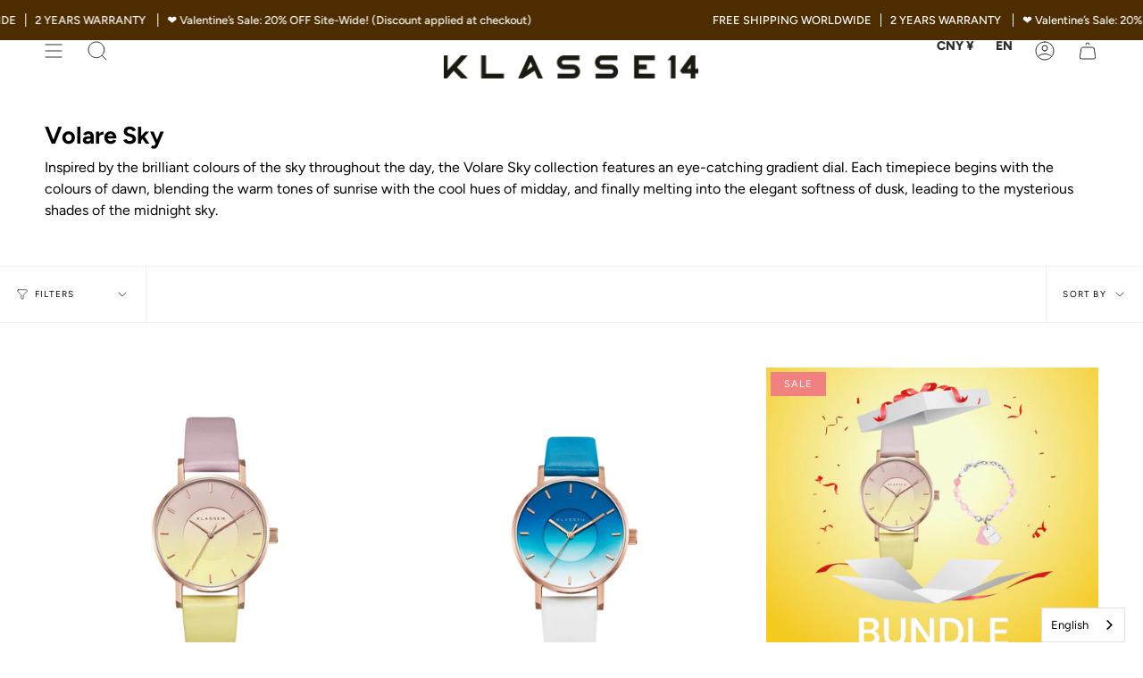

--- FILE ---
content_type: text/html; charset=utf-8
request_url: https://www.klasse14.com/en-cn/collections/volare-sky
body_size: 39679
content:
<!doctype html>
<html class="no-js no-touch supports-no-cookies" lang="en">
<head>
    <meta charset="UTF-8">
  <meta http-equiv="X-UA-Compatible" content="IE=edge">
  <meta name="viewport" content="width=device-width, initial-scale=1.0">
  <meta name="theme-color" content="#f0f0f0">
  <link rel="canonical" href="https://www.klasse14.com/en-cn/collections/volare-sky">
  <link rel="preconnect" href="https://cdn.shopify.com" crossorigin>
  <!-- ======================= Broadcast Theme V3.8.0 ========================= --><link rel="preconnect" href="https://fonts.shopifycdn.com" crossorigin><link href="//www.klasse14.com/cdn/shop/t/74/assets/theme.css?v=105519107665480775301684205250" as="style" rel="preload">
  <link href="//www.klasse14.com/cdn/shop/t/74/assets/vendor.js?v=6861589454147949451683274816" as="script" rel="preload">
  <link href="//www.klasse14.com/cdn/shop/t/74/assets/theme.dev.js?v=79785138343789424031683274816" as="script" rel="preload">

    <link rel="icon" type="image/png" href="//www.klasse14.com/cdn/shop/files/6_2b8fb57e-dbcf-457b-9b7d-ad3554843525.jpg?crop=center&height=32&v=1682307832&width=32">
  

  <!-- Title and description ================================================ -->
  
  <title>
    
    Volare Sky
    
    
    
      &ndash; KLASSE14
    
  </title>

  
    <meta name="description" content="Inspired by the brilliant colours of the sky throughout the day, the Volare Sky collection features an eye-catching gradient dial. Each timepiece begins with the colours of dawn, blending the warm tones of sunrise with the cool hues of midday, and finally melting into the elegant softness of dusk, leading to the myster">
  

  <meta property="og:site_name" content="KLASSE14">
<meta property="og:url" content="https://www.klasse14.com/en-cn/collections/volare-sky">
<meta property="og:title" content="Volare Sky">
<meta property="og:type" content="product.group">
<meta property="og:description" content="Inspired by the brilliant colours of the sky throughout the day, the Volare Sky collection features an eye-catching gradient dial. Each timepiece begins with the colours of dawn, blending the warm tones of sunrise with the cool hues of midday, and finally melting into the elegant softness of dusk, leading to the myster"><meta property="og:image" content="http://www.klasse14.com/cdn/shop/files/KLASSE14_Logo_-_White_with_Black_BG_99abfcd1-7120-434e-8f88-d0462b0f7502.jpg?height=628&pad_color=ffffff&v=1637655124&width=1200">
  <meta property="og:image:secure_url" content="https://www.klasse14.com/cdn/shop/files/KLASSE14_Logo_-_White_with_Black_BG_99abfcd1-7120-434e-8f88-d0462b0f7502.jpg?height=628&pad_color=ffffff&v=1637655124&width=1200">
  <meta property="og:image:width" content="1200">
  <meta property="og:image:height" content="628"><meta name="twitter:card" content="summary_large_image">
<meta name="twitter:title" content="Volare Sky">
<meta name="twitter:description" content="Inspired by the brilliant colours of the sky throughout the day, the Volare Sky collection features an eye-catching gradient dial. Each timepiece begins with the colours of dawn, blending the warm tones of sunrise with the cool hues of midday, and finally melting into the elegant softness of dusk, leading to the myster">

  <!-- CSS ================================================================== -->

  <link href="//www.klasse14.com/cdn/shop/t/74/assets/font-settings.css?v=168659785035131941661763004599" rel="stylesheet" type="text/css" media="all" />

  
<style data-shopify>

:root {--scrollbar-width: 0px;


--COLOR-VIDEO-BG: #f2f2f2;
--COLOR-BG-BRIGHTER: #f2f2f2;

--COLOR-BG: #ffffff;
--COLOR-BG-TRANSPARENT: rgba(255, 255, 255, 0);
--COLOR-BG-SECONDARY: #ffffff;
--COLOR-BG-RGB: 255, 255, 255;

--COLOR-TEXT-DARK: #000000;
--COLOR-TEXT: #000000;
--COLOR-TEXT-LIGHT: #4d4d4d;


/* === Opacity shades of grey ===*/
--COLOR-A5:  rgba(0, 0, 0, 0.05);
--COLOR-A10: rgba(0, 0, 0, 0.1);
--COLOR-A15: rgba(0, 0, 0, 0.15);
--COLOR-A20: rgba(0, 0, 0, 0.2);
--COLOR-A25: rgba(0, 0, 0, 0.25);
--COLOR-A30: rgba(0, 0, 0, 0.3);
--COLOR-A35: rgba(0, 0, 0, 0.35);
--COLOR-A40: rgba(0, 0, 0, 0.4);
--COLOR-A45: rgba(0, 0, 0, 0.45);
--COLOR-A50: rgba(0, 0, 0, 0.5);
--COLOR-A55: rgba(0, 0, 0, 0.55);
--COLOR-A60: rgba(0, 0, 0, 0.6);
--COLOR-A65: rgba(0, 0, 0, 0.65);
--COLOR-A70: rgba(0, 0, 0, 0.7);
--COLOR-A75: rgba(0, 0, 0, 0.75);
--COLOR-A80: rgba(0, 0, 0, 0.8);
--COLOR-A85: rgba(0, 0, 0, 0.85);
--COLOR-A90: rgba(0, 0, 0, 0.9);
--COLOR-A95: rgba(0, 0, 0, 0.95);

--COLOR-BORDER: rgb(240, 240, 240);
--COLOR-BORDER-LIGHT: #f6f6f6;
--COLOR-BORDER-HAIRLINE: #f7f7f7;
--COLOR-BORDER-DARK: #bdbdbd;/* === Bright color ===*/
--COLOR-PRIMARY: #f50ca0;
--COLOR-PRIMARY-HOVER: #b40073;
--COLOR-PRIMARY-FADE: rgba(245, 12, 160, 0.05);
--COLOR-PRIMARY-FADE-HOVER: rgba(245, 12, 160, 0.1);
--COLOR-PRIMARY-LIGHT: #ff9bdb;--COLOR-PRIMARY-OPPOSITE: #ffffff;


/* === Secondary Color ===*/
--COLOR-SECONDARY: #f0f0f0;
--COLOR-SECONDARY-HOVER: #cec4c4;
--COLOR-SECONDARY-FADE: rgba(240, 240, 240, 0.05);
--COLOR-SECONDARY-FADE-HOVER: rgba(240, 240, 240, 0.1);--COLOR-SECONDARY-OPPOSITE: #000000;


/* === link Color ===*/
--COLOR-LINK: #f50ca0;
--COLOR-LINK-FADE: rgba(245, 12, 160, 0.05);
--COLOR-LINK-FADE-HOVER: rgba(245, 12, 160, 0.1);--COLOR-LINK-OPPOSITE: #ffffff;


/* === Product grid sale tags ===*/
--COLOR-SALE-BG: #f18080;
--COLOR-SALE-TEXT: #ffffff;--COLOR-SALE-TEXT-SECONDARY: #f18080;

/* === Product grid badges ===*/
--COLOR-BADGE-BG: #f50ca0;
--COLOR-BADGE-TEXT: #ffffff;

/* === Product sale color ===*/
--COLOR-SALE: #d20000;

/* === Gray background on Product grid items ===*/--filter-bg: 1.0;/* === Helper colors for form error states ===*/
--COLOR-ERROR: #721C24;
--COLOR-ERROR-BG: #F8D7DA;
--COLOR-ERROR-BORDER: #F5C6CB;



  --RADIUS: 300px;
  --RADIUS-SELECT: 22px;


--COLOR-ANNOUNCEMENT-BG: #fff980;
--COLOR-ANNOUNCEMENT-TEXT: #2e2e2e;
--COLOR-ANNOUNCEMENT-BORDER: #c0bc67;

--COLOR-HEADER-BG: #ffffff;
--COLOR-HEADER-BG-TRANSPARENT: rgba(255, 255, 255, 0);
--COLOR-HEADER-LINK: #2e2e2e;

--COLOR-MENU-BG: #ffffff;
--COLOR-MENU-LINK: #2e2e2e;
--COLOR-SUBMENU-BG: #ffffff;
--COLOR-SUBMENU-LINK: #2e2e2e;
--COLOR-SUBMENU-TEXT-LIGHT: #6d6d6d;
--COLOR-MENU-TRANSPARENT: #f0f0f0;

--COLOR-FOOTER-BG: #f0f0f0;
--COLOR-FOOTER-TEXT: #2e2e2e;
--COLOR-FOOTER-LINK: #2e2e2e;
--COLOR-FOOTER-BORDER: #2e2e2e;

--TRANSPARENT: rgba(255, 255, 255, 0);

/* === Default overlay opacity ===*/
--overlay-opacity: 0;

/* === Custom Cursor ===*/
--ICON-ZOOM-IN: url( "//www.klasse14.com/cdn/shop/t/74/assets/icon-zoom-in.svg?v=182473373117644429561683274816" );
--ICON-ZOOM-OUT: url( "//www.klasse14.com/cdn/shop/t/74/assets/icon-zoom-out.svg?v=101497157853986683871683274816" );

/* === Custom Icons ===*/


  
  --ICON-ADD-BAG: url( "//www.klasse14.com/cdn/shop/t/74/assets/icon-add-bag.svg?v=23763382405227654651683274816" );
  --ICON-ADD-CART: url( "//www.klasse14.com/cdn/shop/t/74/assets/icon-add-cart.svg?v=3962293684743587821683274816" );
  --ICON-ARROW-LEFT: url( "//www.klasse14.com/cdn/shop/t/74/assets/icon-arrow-left.svg?v=136066145774695772731683274816" );
  --ICON-ARROW-RIGHT: url( "//www.klasse14.com/cdn/shop/t/74/assets/icon-arrow-right.svg?v=150928298113663093401683274816" );
  --ICON-SELECT: url("//www.klasse14.com/cdn/shop/t/74/assets/icon-select.svg?v=167170173659852274001683274816");


--PRODUCT-GRID-ASPECT-RATIO: 100%;

/* === Typography ===*/
--FONT-WEIGHT-BODY: 400;
--FONT-WEIGHT-BODY-BOLD: 500;

--FONT-STACK-BODY: Figtree, sans-serif;
--FONT-STYLE-BODY: normal;
--FONT-STYLE-BODY-ITALIC: italic;
--FONT-ADJUST-BODY: 1.0;

--FONT-WEIGHT-HEADING: 700;
--FONT-WEIGHT-HEADING-BOLD: 800;

--FONT-STACK-HEADING: Figtree, sans-serif;
--FONT-STYLE-HEADING: normal;
--FONT-STYLE-HEADING-ITALIC: italic;
--FONT-ADJUST-HEADING: 1.0;

--FONT-STACK-NAV: Figtree, sans-serif;
--FONT-STYLE-NAV: normal;
--FONT-STYLE-NAV-ITALIC: italic;
--FONT-ADJUST-NAV: 1.0;

--FONT-WEIGHT-NAV: 700;
--FONT-WEIGHT-NAV-BOLD: 800;

--FONT-SIZE-BASE: 1.0rem;
--FONT-SIZE-BASE-PERCENT: 1.0;

/* === Parallax ===*/
--PARALLAX-STRENGTH-MIN: 130.0%;
--PARALLAX-STRENGTH-MAX: 140.0%;--LAYOUT-OUTER: 50px;
  --LAYOUT-GUTTER: 32px;
  --LAYOUT-OUTER-MEDIUM: 30px;
  --LAYOUT-GUTTER-MEDIUM: 22px;
  --LAYOUT-OUTER-SMALL: 16px;
  --LAYOUT-GUTTER-SMALL: 16px;--base-animation-delay: 0ms;
--line-height-normal: 1.375; /* Equals to line-height: normal; */--ICON-STROKE-WIDTH: 1px;

--COLOR-TEXT-DARK: #000000;
--COLOR-TEXT:#000000;
--COLOR-TEXT-LIGHT: #000000;



/* === Button General ===*/
--BTN-FONT-STACK: Poppins, sans-serif;
--BTN-FONT-WEIGHT: 400;
--BTN-FONT-STYLE: normal;
--BTN-FONT-SIZE: 13px;

--BTN-LETTER-SPACING: 0.1em;
--BTN-UPPERCASE: uppercase;

/* === Button Primary ===*/
--BTN-PRIMARY-BORDER-COLOR: #f50ca0;
--BTN-PRIMARY-BG-COLOR: #f50ca0;
--BTN-PRIMARY-TEXT-COLOR: #fff;


  --BTN-PRIMARY-BG-COLOR-BRIGHTER: #de0991;


/* === Button Secondary ===*/
--BTN-SECONDARY-BORDER-COLOR: #8191A4;
--BTN-SECONDARY-BG-COLOR: #8191A4;
--BTN-SECONDARY-TEXT-COLOR: #212121;


  --BTN-SECONDARY-BG-COLOR-BRIGHTER: #728499;


/* === Button White ===*/
--TEXT-BTN-BORDER-WHITE: #fff;
--TEXT-BTN-BG-WHITE: #fff;
--TEXT-BTN-WHITE: #000;
--TEXT-BTN-BG-WHITE-BRIGHTER: #f2f2f2;

/* === Button Black ===*/
--TEXT-BTN-BG-BLACK: #000;
--TEXT-BTN-BORDER-BLACK: #000;
--TEXT-BTN-BLACK: #fff;
--TEXT-BTN-BG-BLACK-BRIGHTER: #1a1a1a
}
</style>


  <link href="//www.klasse14.com/cdn/shop/t/74/assets/theme.css?v=105519107665480775301684205250" rel="stylesheet" type="text/css" media="all" />

  <script>
    if (window.navigator.userAgent.indexOf('MSIE ') > 0 || window.navigator.userAgent.indexOf('Trident/') > 0) {
      document.documentElement.className = document.documentElement.className + ' ie';

      var scripts = document.getElementsByTagName('script')[0];
      var polyfill = document.createElement("script");
      polyfill.defer = true;
      polyfill.src = "//www.klasse14.com/cdn/shop/t/74/assets/ie11.js?v=144489047535103983231683274816";

      scripts.parentNode.insertBefore(polyfill, scripts);
    } else {
      document.documentElement.className = document.documentElement.className.replace('no-js', 'js');
    }

    let root = '/en-cn';
    if (root[root.length - 1] !== '/') {
      root = root + '/';
    }

    window.theme = {
      routes: {
        root: root,
        cart: '/en-cn/cart',
        cart_add_url: '/en-cn/cart/add',
        product_recommendations_url: '/en-cn/recommendations/products',
        predictive_search_url: '/en-cn/search/suggest',
        addresses_url: '/en-cn/account/addresses'
      },
      assets: {
        photoswipe: '//www.klasse14.com/cdn/shop/t/74/assets/photoswipe.js?v=101811760775731399961683274816',
        smoothscroll: '//www.klasse14.com/cdn/shop/t/74/assets/smoothscroll.js?v=37906625415260927261683274816',
        swatches: '//www.klasse14.com/cdn/shop/t/74/assets/swatches.json?v=151222495321200282061742977084',
        base: "//www.klasse14.com/cdn/shop/t/74/assets/",
      },
      strings: {
        addToCart: "Add to cart",
        soldOut: "Sold Out",
        from: "From",
        preOrder: "Pre-order",
        sale: "Sale",
        subscription: "Subscription",
        unavailable: "Unavailable",
        unitPrice: "Unit price",
        unitPriceSeparator: "per",
        shippingCalcSubmitButton: "Calculate shipping",
        shippingCalcSubmitButtonDisabled: "Calculating...",
        selectValue: "Select value",
        selectColor: "Select color",
        oneColor: "color",
        otherColor: "colors",
        upsellAddToCart: "Add",
        free: "Free",
      },
      settings: {
        customerLoggedIn: null ? true : false,
        cartDrawerEnabled: true,
        enableQuickAdd: false,
        enableAnimations: true,
        transparentHeader: false,
      },
      moneyFormat: true ? "¥{{amount}} CNY" : "¥{{amount}}",
      moneyWithoutCurrencyFormat: "¥{{amount}}",
      moneyWithCurrencyFormat: "¥{{amount}} CNY",
      subtotal: 0,
      info: {
        name: 'broadcast'
      },
      version: '3.8.0'
    };

    if (window.performance) {
      window.performance.mark('init');
    } else {
      window.fastNetworkAndCPU = false;
    }

    const firstSectionImage = document.querySelector('.main-content > .shopify-section img');
    if (firstSectionImage) {
      firstSectionImage.setAttribute('loading', 'eager');
      firstSectionImage.setAttribute('fetchpriority', 'high');
    }
  </script>

  
    <script src="//www.klasse14.com/cdn/shopifycloud/storefront/assets/themes_support/shopify_common-5f594365.js" defer="defer"></script>
  

  <!-- Theme Javascript ============================================================== -->
  <script src="//www.klasse14.com/cdn/shop/t/74/assets/vendor.js?v=6861589454147949451683274816" defer="defer"></script>
  <script src="//www.klasse14.com/cdn/shop/t/74/assets/theme.dev.js?v=79785138343789424031683274816" defer="defer"></script><!-- Shopify app scripts =========================================================== -->

  <script>window.performance && window.performance.mark && window.performance.mark('shopify.content_for_header.start');</script><meta name="google-site-verification" content="mXooyN0csu1tc6j4IgDV6FqHYy3eoQOjmyfvhiLzhbE">
<meta name="google-site-verification" content="2mCBfoMTRPwEfp_R4tJiE4lIdIoZ0SAKsgOLUoE_lOQ">
<meta id="shopify-digital-wallet" name="shopify-digital-wallet" content="/60966568186/digital_wallets/dialog">
<meta name="shopify-checkout-api-token" content="7d4e20b401fc2c3c27afb7f960d17ec9">
<meta id="in-context-paypal-metadata" data-shop-id="60966568186" data-venmo-supported="false" data-environment="production" data-locale="en_US" data-paypal-v4="true" data-currency="CNY">
<link rel="alternate" type="application/atom+xml" title="Feed" href="/en-cn/collections/volare-sky.atom" />
<link rel="alternate" hreflang="x-default" href="https://www.klasse14.com/collections/volare-sky">
<link rel="alternate" hreflang="en" href="https://www.klasse14.com/collections/volare-sky">
<link rel="alternate" hreflang="en-AU" href="https://www.klasse14.com/en-au/collections/volare-sky">
<link rel="alternate" hreflang="en-CN" href="https://www.klasse14.com/en-cn/collections/volare-sky">
<link rel="alternate" hreflang="zh-Hans-CN" href="https://www.klasse14.com/zh-cn/collections/volare-sky">
<link rel="alternate" hreflang="en-AT" href="https://www.klasse14.com/en-eu/collections/volare-sky">
<link rel="alternate" hreflang="en-DK" href="https://www.klasse14.com/en-eu/collections/volare-sky">
<link rel="alternate" hreflang="en-FI" href="https://www.klasse14.com/en-eu/collections/volare-sky">
<link rel="alternate" hreflang="en-FR" href="https://www.klasse14.com/en-eu/collections/volare-sky">
<link rel="alternate" hreflang="en-DE" href="https://www.klasse14.com/en-eu/collections/volare-sky">
<link rel="alternate" hreflang="en-IT" href="https://www.klasse14.com/en-eu/collections/volare-sky">
<link rel="alternate" hreflang="en-NO" href="https://www.klasse14.com/en-eu/collections/volare-sky">
<link rel="alternate" hreflang="en-ES" href="https://www.klasse14.com/en-eu/collections/volare-sky">
<link rel="alternate" hreflang="en-TR" href="https://www.klasse14.com/en-eu/collections/volare-sky">
<link rel="alternate" hreflang="en-PT" href="https://www.klasse14.com/en-eu/collections/volare-sky">
<link rel="alternate" hreflang="en-BE" href="https://www.klasse14.com/en-eu/collections/volare-sky">
<link rel="alternate" hreflang="en-BG" href="https://www.klasse14.com/en-eu/collections/volare-sky">
<link rel="alternate" hreflang="en-GR" href="https://www.klasse14.com/en-eu/collections/volare-sky">
<link rel="alternate" hreflang="en-IE" href="https://www.klasse14.com/en-eu/collections/volare-sky">
<link rel="alternate" hreflang="en-PL" href="https://www.klasse14.com/en-eu/collections/volare-sky">
<link rel="alternate" hreflang="en-SE" href="https://www.klasse14.com/en-eu/collections/volare-sky">
<link rel="alternate" hreflang="en-CH" href="https://www.klasse14.com/en-eu/collections/volare-sky">
<link rel="alternate" hreflang="en-HK" href="https://www.klasse14.com/en-hk/collections/volare-sky">
<link rel="alternate" hreflang="zh-Hant-HK" href="https://www.klasse14.com/zh-hk/collections/volare-sky">
<link rel="alternate" hreflang="en-ID" href="https://www.klasse14.com/en-id/collections/volare-sky">
<link rel="alternate" hreflang="ja-JP" href="https://www.klasse14.com/ja-jp/collections/volare-sky">
<link rel="alternate" hreflang="en-MY" href="https://www.klasse14.com/en-my/collections/volare-sky">
<link rel="alternate" hreflang="en-PH" href="https://www.klasse14.com/en-ph/collections/volare-sky">
<link rel="alternate" hreflang="en-SG" href="https://www.klasse14.com/en-sg/collections/volare-sky">
<link rel="alternate" hreflang="ko-KR" href="https://www.klasse14.com/ko-kr/collections/volare-sky">
<link rel="alternate" hreflang="en-KR" href="https://www.klasse14.com/en-kr/collections/volare-sky">
<link rel="alternate" hreflang="zh-Hant-TW" href="https://www.klasse14.com/zh-tw/collections/volare-sky">
<link rel="alternate" hreflang="en-TH" href="https://www.klasse14.com/en-th/collections/volare-sky">
<link rel="alternate" hreflang="en-GB" href="https://www.klasse14.com/en-gb/collections/volare-sky">
<link rel="alternate" hreflang="en-VN" href="https://www.klasse14.com/en-vn/collections/volare-sky">
<link rel="alternate" type="application/json+oembed" href="https://www.klasse14.com/en-cn/collections/volare-sky.oembed">
<script async="async" src="/checkouts/internal/preloads.js?locale=en-CN"></script>
<link rel="preconnect" href="https://shop.app" crossorigin="anonymous">
<script async="async" src="https://shop.app/checkouts/internal/preloads.js?locale=en-CN&shop_id=60966568186" crossorigin="anonymous"></script>
<script id="apple-pay-shop-capabilities" type="application/json">{"shopId":60966568186,"countryCode":"HK","currencyCode":"CNY","merchantCapabilities":["supports3DS"],"merchantId":"gid:\/\/shopify\/Shop\/60966568186","merchantName":"KLASSE14","requiredBillingContactFields":["postalAddress","email","phone"],"requiredShippingContactFields":["postalAddress","email","phone"],"shippingType":"shipping","supportedNetworks":["visa","masterCard","amex"],"total":{"type":"pending","label":"KLASSE14","amount":"1.00"},"shopifyPaymentsEnabled":true,"supportsSubscriptions":true}</script>
<script id="shopify-features" type="application/json">{"accessToken":"7d4e20b401fc2c3c27afb7f960d17ec9","betas":["rich-media-storefront-analytics"],"domain":"www.klasse14.com","predictiveSearch":true,"shopId":60966568186,"locale":"en"}</script>
<script>var Shopify = Shopify || {};
Shopify.shop = "wayne-608.myshopify.com";
Shopify.locale = "en";
Shopify.currency = {"active":"CNY","rate":"7.0935186"};
Shopify.country = "CN";
Shopify.theme = {"name":"TS - Broadcast | VIDEO FIX (Related Product)","id":137023291642,"schema_name":"Broadcast","schema_version":"3.8.0","theme_store_id":868,"role":"main"};
Shopify.theme.handle = "null";
Shopify.theme.style = {"id":null,"handle":null};
Shopify.cdnHost = "www.klasse14.com/cdn";
Shopify.routes = Shopify.routes || {};
Shopify.routes.root = "/en-cn/";</script>
<script type="module">!function(o){(o.Shopify=o.Shopify||{}).modules=!0}(window);</script>
<script>!function(o){function n(){var o=[];function n(){o.push(Array.prototype.slice.apply(arguments))}return n.q=o,n}var t=o.Shopify=o.Shopify||{};t.loadFeatures=n(),t.autoloadFeatures=n()}(window);</script>
<script>
  window.ShopifyPay = window.ShopifyPay || {};
  window.ShopifyPay.apiHost = "shop.app\/pay";
  window.ShopifyPay.redirectState = null;
</script>
<script id="shop-js-analytics" type="application/json">{"pageType":"collection"}</script>
<script defer="defer" async type="module" src="//www.klasse14.com/cdn/shopifycloud/shop-js/modules/v2/client.init-shop-cart-sync_BT-GjEfc.en.esm.js"></script>
<script defer="defer" async type="module" src="//www.klasse14.com/cdn/shopifycloud/shop-js/modules/v2/chunk.common_D58fp_Oc.esm.js"></script>
<script defer="defer" async type="module" src="//www.klasse14.com/cdn/shopifycloud/shop-js/modules/v2/chunk.modal_xMitdFEc.esm.js"></script>
<script type="module">
  await import("//www.klasse14.com/cdn/shopifycloud/shop-js/modules/v2/client.init-shop-cart-sync_BT-GjEfc.en.esm.js");
await import("//www.klasse14.com/cdn/shopifycloud/shop-js/modules/v2/chunk.common_D58fp_Oc.esm.js");
await import("//www.klasse14.com/cdn/shopifycloud/shop-js/modules/v2/chunk.modal_xMitdFEc.esm.js");

  window.Shopify.SignInWithShop?.initShopCartSync?.({"fedCMEnabled":true,"windoidEnabled":true});

</script>
<script>
  window.Shopify = window.Shopify || {};
  if (!window.Shopify.featureAssets) window.Shopify.featureAssets = {};
  window.Shopify.featureAssets['shop-js'] = {"shop-cart-sync":["modules/v2/client.shop-cart-sync_DZOKe7Ll.en.esm.js","modules/v2/chunk.common_D58fp_Oc.esm.js","modules/v2/chunk.modal_xMitdFEc.esm.js"],"init-fed-cm":["modules/v2/client.init-fed-cm_B6oLuCjv.en.esm.js","modules/v2/chunk.common_D58fp_Oc.esm.js","modules/v2/chunk.modal_xMitdFEc.esm.js"],"shop-cash-offers":["modules/v2/client.shop-cash-offers_D2sdYoxE.en.esm.js","modules/v2/chunk.common_D58fp_Oc.esm.js","modules/v2/chunk.modal_xMitdFEc.esm.js"],"shop-login-button":["modules/v2/client.shop-login-button_QeVjl5Y3.en.esm.js","modules/v2/chunk.common_D58fp_Oc.esm.js","modules/v2/chunk.modal_xMitdFEc.esm.js"],"pay-button":["modules/v2/client.pay-button_DXTOsIq6.en.esm.js","modules/v2/chunk.common_D58fp_Oc.esm.js","modules/v2/chunk.modal_xMitdFEc.esm.js"],"shop-button":["modules/v2/client.shop-button_DQZHx9pm.en.esm.js","modules/v2/chunk.common_D58fp_Oc.esm.js","modules/v2/chunk.modal_xMitdFEc.esm.js"],"avatar":["modules/v2/client.avatar_BTnouDA3.en.esm.js"],"init-windoid":["modules/v2/client.init-windoid_CR1B-cfM.en.esm.js","modules/v2/chunk.common_D58fp_Oc.esm.js","modules/v2/chunk.modal_xMitdFEc.esm.js"],"init-shop-for-new-customer-accounts":["modules/v2/client.init-shop-for-new-customer-accounts_C_vY_xzh.en.esm.js","modules/v2/client.shop-login-button_QeVjl5Y3.en.esm.js","modules/v2/chunk.common_D58fp_Oc.esm.js","modules/v2/chunk.modal_xMitdFEc.esm.js"],"init-shop-email-lookup-coordinator":["modules/v2/client.init-shop-email-lookup-coordinator_BI7n9ZSv.en.esm.js","modules/v2/chunk.common_D58fp_Oc.esm.js","modules/v2/chunk.modal_xMitdFEc.esm.js"],"init-shop-cart-sync":["modules/v2/client.init-shop-cart-sync_BT-GjEfc.en.esm.js","modules/v2/chunk.common_D58fp_Oc.esm.js","modules/v2/chunk.modal_xMitdFEc.esm.js"],"shop-toast-manager":["modules/v2/client.shop-toast-manager_DiYdP3xc.en.esm.js","modules/v2/chunk.common_D58fp_Oc.esm.js","modules/v2/chunk.modal_xMitdFEc.esm.js"],"init-customer-accounts":["modules/v2/client.init-customer-accounts_D9ZNqS-Q.en.esm.js","modules/v2/client.shop-login-button_QeVjl5Y3.en.esm.js","modules/v2/chunk.common_D58fp_Oc.esm.js","modules/v2/chunk.modal_xMitdFEc.esm.js"],"init-customer-accounts-sign-up":["modules/v2/client.init-customer-accounts-sign-up_iGw4briv.en.esm.js","modules/v2/client.shop-login-button_QeVjl5Y3.en.esm.js","modules/v2/chunk.common_D58fp_Oc.esm.js","modules/v2/chunk.modal_xMitdFEc.esm.js"],"shop-follow-button":["modules/v2/client.shop-follow-button_CqMgW2wH.en.esm.js","modules/v2/chunk.common_D58fp_Oc.esm.js","modules/v2/chunk.modal_xMitdFEc.esm.js"],"checkout-modal":["modules/v2/client.checkout-modal_xHeaAweL.en.esm.js","modules/v2/chunk.common_D58fp_Oc.esm.js","modules/v2/chunk.modal_xMitdFEc.esm.js"],"shop-login":["modules/v2/client.shop-login_D91U-Q7h.en.esm.js","modules/v2/chunk.common_D58fp_Oc.esm.js","modules/v2/chunk.modal_xMitdFEc.esm.js"],"lead-capture":["modules/v2/client.lead-capture_BJmE1dJe.en.esm.js","modules/v2/chunk.common_D58fp_Oc.esm.js","modules/v2/chunk.modal_xMitdFEc.esm.js"],"payment-terms":["modules/v2/client.payment-terms_Ci9AEqFq.en.esm.js","modules/v2/chunk.common_D58fp_Oc.esm.js","modules/v2/chunk.modal_xMitdFEc.esm.js"]};
</script>
<script>(function() {
  var isLoaded = false;
  function asyncLoad() {
    if (isLoaded) return;
    isLoaded = true;
    var urls = ["https:\/\/cdn.weglot.com\/weglot_script_tag.js?shop=wayne-608.myshopify.com"];
    for (var i = 0; i < urls.length; i++) {
      var s = document.createElement('script');
      s.type = 'text/javascript';
      s.async = true;
      s.src = urls[i];
      var x = document.getElementsByTagName('script')[0];
      x.parentNode.insertBefore(s, x);
    }
  };
  if(window.attachEvent) {
    window.attachEvent('onload', asyncLoad);
  } else {
    window.addEventListener('load', asyncLoad, false);
  }
})();</script>
<script id="__st">var __st={"a":60966568186,"offset":28800,"reqid":"2b2e60d7-4aac-4aba-856f-6c21fb90ed75-1769435459","pageurl":"www.klasse14.com\/en-cn\/collections\/volare-sky","u":"076089ec36eb","p":"collection","rtyp":"collection","rid":389577769210};</script>
<script>window.ShopifyPaypalV4VisibilityTracking = true;</script>
<script id="captcha-bootstrap">!function(){'use strict';const t='contact',e='account',n='new_comment',o=[[t,t],['blogs',n],['comments',n],[t,'customer']],c=[[e,'customer_login'],[e,'guest_login'],[e,'recover_customer_password'],[e,'create_customer']],r=t=>t.map((([t,e])=>`form[action*='/${t}']:not([data-nocaptcha='true']) input[name='form_type'][value='${e}']`)).join(','),a=t=>()=>t?[...document.querySelectorAll(t)].map((t=>t.form)):[];function s(){const t=[...o],e=r(t);return a(e)}const i='password',u='form_key',d=['recaptcha-v3-token','g-recaptcha-response','h-captcha-response',i],f=()=>{try{return window.sessionStorage}catch{return}},m='__shopify_v',_=t=>t.elements[u];function p(t,e,n=!1){try{const o=window.sessionStorage,c=JSON.parse(o.getItem(e)),{data:r}=function(t){const{data:e,action:n}=t;return t[m]||n?{data:e,action:n}:{data:t,action:n}}(c);for(const[e,n]of Object.entries(r))t.elements[e]&&(t.elements[e].value=n);n&&o.removeItem(e)}catch(o){console.error('form repopulation failed',{error:o})}}const l='form_type',E='cptcha';function T(t){t.dataset[E]=!0}const w=window,h=w.document,L='Shopify',v='ce_forms',y='captcha';let A=!1;((t,e)=>{const n=(g='f06e6c50-85a8-45c8-87d0-21a2b65856fe',I='https://cdn.shopify.com/shopifycloud/storefront-forms-hcaptcha/ce_storefront_forms_captcha_hcaptcha.v1.5.2.iife.js',D={infoText:'Protected by hCaptcha',privacyText:'Privacy',termsText:'Terms'},(t,e,n)=>{const o=w[L][v],c=o.bindForm;if(c)return c(t,g,e,D).then(n);var r;o.q.push([[t,g,e,D],n]),r=I,A||(h.body.append(Object.assign(h.createElement('script'),{id:'captcha-provider',async:!0,src:r})),A=!0)});var g,I,D;w[L]=w[L]||{},w[L][v]=w[L][v]||{},w[L][v].q=[],w[L][y]=w[L][y]||{},w[L][y].protect=function(t,e){n(t,void 0,e),T(t)},Object.freeze(w[L][y]),function(t,e,n,w,h,L){const[v,y,A,g]=function(t,e,n){const i=e?o:[],u=t?c:[],d=[...i,...u],f=r(d),m=r(i),_=r(d.filter((([t,e])=>n.includes(e))));return[a(f),a(m),a(_),s()]}(w,h,L),I=t=>{const e=t.target;return e instanceof HTMLFormElement?e:e&&e.form},D=t=>v().includes(t);t.addEventListener('submit',(t=>{const e=I(t);if(!e)return;const n=D(e)&&!e.dataset.hcaptchaBound&&!e.dataset.recaptchaBound,o=_(e),c=g().includes(e)&&(!o||!o.value);(n||c)&&t.preventDefault(),c&&!n&&(function(t){try{if(!f())return;!function(t){const e=f();if(!e)return;const n=_(t);if(!n)return;const o=n.value;o&&e.removeItem(o)}(t);const e=Array.from(Array(32),(()=>Math.random().toString(36)[2])).join('');!function(t,e){_(t)||t.append(Object.assign(document.createElement('input'),{type:'hidden',name:u})),t.elements[u].value=e}(t,e),function(t,e){const n=f();if(!n)return;const o=[...t.querySelectorAll(`input[type='${i}']`)].map((({name:t})=>t)),c=[...d,...o],r={};for(const[a,s]of new FormData(t).entries())c.includes(a)||(r[a]=s);n.setItem(e,JSON.stringify({[m]:1,action:t.action,data:r}))}(t,e)}catch(e){console.error('failed to persist form',e)}}(e),e.submit())}));const S=(t,e)=>{t&&!t.dataset[E]&&(n(t,e.some((e=>e===t))),T(t))};for(const o of['focusin','change'])t.addEventListener(o,(t=>{const e=I(t);D(e)&&S(e,y())}));const B=e.get('form_key'),M=e.get(l),P=B&&M;t.addEventListener('DOMContentLoaded',(()=>{const t=y();if(P)for(const e of t)e.elements[l].value===M&&p(e,B);[...new Set([...A(),...v().filter((t=>'true'===t.dataset.shopifyCaptcha))])].forEach((e=>S(e,t)))}))}(h,new URLSearchParams(w.location.search),n,t,e,['guest_login'])})(!0,!1)}();</script>
<script integrity="sha256-4kQ18oKyAcykRKYeNunJcIwy7WH5gtpwJnB7kiuLZ1E=" data-source-attribution="shopify.loadfeatures" defer="defer" src="//www.klasse14.com/cdn/shopifycloud/storefront/assets/storefront/load_feature-a0a9edcb.js" crossorigin="anonymous"></script>
<script crossorigin="anonymous" defer="defer" src="//www.klasse14.com/cdn/shopifycloud/storefront/assets/shopify_pay/storefront-65b4c6d7.js?v=20250812"></script>
<script data-source-attribution="shopify.dynamic_checkout.dynamic.init">var Shopify=Shopify||{};Shopify.PaymentButton=Shopify.PaymentButton||{isStorefrontPortableWallets:!0,init:function(){window.Shopify.PaymentButton.init=function(){};var t=document.createElement("script");t.src="https://www.klasse14.com/cdn/shopifycloud/portable-wallets/latest/portable-wallets.en.js",t.type="module",document.head.appendChild(t)}};
</script>
<script data-source-attribution="shopify.dynamic_checkout.buyer_consent">
  function portableWalletsHideBuyerConsent(e){var t=document.getElementById("shopify-buyer-consent"),n=document.getElementById("shopify-subscription-policy-button");t&&n&&(t.classList.add("hidden"),t.setAttribute("aria-hidden","true"),n.removeEventListener("click",e))}function portableWalletsShowBuyerConsent(e){var t=document.getElementById("shopify-buyer-consent"),n=document.getElementById("shopify-subscription-policy-button");t&&n&&(t.classList.remove("hidden"),t.removeAttribute("aria-hidden"),n.addEventListener("click",e))}window.Shopify?.PaymentButton&&(window.Shopify.PaymentButton.hideBuyerConsent=portableWalletsHideBuyerConsent,window.Shopify.PaymentButton.showBuyerConsent=portableWalletsShowBuyerConsent);
</script>
<script data-source-attribution="shopify.dynamic_checkout.cart.bootstrap">document.addEventListener("DOMContentLoaded",(function(){function t(){return document.querySelector("shopify-accelerated-checkout-cart, shopify-accelerated-checkout")}if(t())Shopify.PaymentButton.init();else{new MutationObserver((function(e,n){t()&&(Shopify.PaymentButton.init(),n.disconnect())})).observe(document.body,{childList:!0,subtree:!0})}}));
</script>
<script id='scb4127' type='text/javascript' async='' src='https://www.klasse14.com/cdn/shopifycloud/privacy-banner/storefront-banner.js'></script><link id="shopify-accelerated-checkout-styles" rel="stylesheet" media="screen" href="https://www.klasse14.com/cdn/shopifycloud/portable-wallets/latest/accelerated-checkout-backwards-compat.css" crossorigin="anonymous">
<style id="shopify-accelerated-checkout-cart">
        #shopify-buyer-consent {
  margin-top: 1em;
  display: inline-block;
  width: 100%;
}

#shopify-buyer-consent.hidden {
  display: none;
}

#shopify-subscription-policy-button {
  background: none;
  border: none;
  padding: 0;
  text-decoration: underline;
  font-size: inherit;
  cursor: pointer;
}

#shopify-subscription-policy-button::before {
  box-shadow: none;
}

      </style>

<script>window.performance && window.performance.mark && window.performance.mark('shopify.content_for_header.end');</script>


<!--Start Weglot Script-->
<script src="https://cdn.weglot.com/weglot.min.js"></script>
<script id="has-script-tags">Weglot.initialize({ api_key:"wg_700eb2bc9085fc45c53def61f3391eba2" });</script>
<!--End Weglot Script-->

<!-- BEGIN app block: shopify://apps/zepto-product-personalizer/blocks/product_personalizer_main/7411210d-7b32-4c09-9455-e129e3be4729 -->
<!-- BEGIN app snippet: zepto_common --><script>
var pplr_cart = {"note":null,"attributes":{},"original_total_price":0,"total_price":0,"total_discount":0,"total_weight":0.0,"item_count":0,"items":[],"requires_shipping":false,"currency":"CNY","items_subtotal_price":0,"cart_level_discount_applications":[],"checkout_charge_amount":0};
var pplr_shop_currency = "USD";
var pplr_enabled_currencies_size = 21;
var pplr_money_formate = "¥{{amount}}";
var pplr_manual_theme_selector=["CartCount span:first","tr:has([name*=updates])","tr img:first",".line-item__title",".pplr_item_price",".pplr_item_line_price",".pplr_item_remove",".pplr_item_update",".pplr_subtotal_price","form[action*=cart] [name=checkout]","Click To View Image"];
</script>
<script defer src="//cdn-zeptoapps.com/product-personalizer/pplr_common.js?v=26" ></script><!-- END app snippet -->

<!-- END app block --><!-- BEGIN app block: shopify://apps/weglot-translate-your-store/blocks/weglot/3097482a-fafe-42ff-bc33-ea19e35c4a20 -->





  


<!--Start Weglot Script-->
<script src="https://cdn.weglot.com/weglot.min.js?api_key=" async></script>
<!--End Weglot Script-->

<!-- END app block --><!-- BEGIN app block: shopify://apps/klaviyo-email-marketing-sms/blocks/klaviyo-onsite-embed/2632fe16-c075-4321-a88b-50b567f42507 -->












  <script async src="https://static.klaviyo.com/onsite/js/Whz3zZ/klaviyo.js?company_id=Whz3zZ"></script>
  <script>!function(){if(!window.klaviyo){window._klOnsite=window._klOnsite||[];try{window.klaviyo=new Proxy({},{get:function(n,i){return"push"===i?function(){var n;(n=window._klOnsite).push.apply(n,arguments)}:function(){for(var n=arguments.length,o=new Array(n),w=0;w<n;w++)o[w]=arguments[w];var t="function"==typeof o[o.length-1]?o.pop():void 0,e=new Promise((function(n){window._klOnsite.push([i].concat(o,[function(i){t&&t(i),n(i)}]))}));return e}}})}catch(n){window.klaviyo=window.klaviyo||[],window.klaviyo.push=function(){var n;(n=window._klOnsite).push.apply(n,arguments)}}}}();</script>

  




  <script>
    window.klaviyoReviewsProductDesignMode = false
  </script>







<!-- END app block --><!-- BEGIN app block: shopify://apps/textbox-by-textify/blocks/app-embed/b5626f69-87af-4a23-ada4-1674452f85d0 --><script>console.log("Textify v1.06")</script>


<script>
  const primaryScript = document.createElement('script');
  primaryScript.src = "https://textify-cdn.com/textbox.js";
  primaryScript.defer = true;

  primaryScript.onerror = function () {
    const fallbackScript = document.createElement('script');
    fallbackScript.src = "https://cdn.shopify.com/s/files/1/0817/9846/3789/files/textbox.js";
    fallbackScript.defer = true;
    document.head.appendChild(fallbackScript);
  };
  document.head.appendChild(primaryScript);
</script>

<!-- END app block --><link href="https://monorail-edge.shopifysvc.com" rel="dns-prefetch">
<script>(function(){if ("sendBeacon" in navigator && "performance" in window) {try {var session_token_from_headers = performance.getEntriesByType('navigation')[0].serverTiming.find(x => x.name == '_s').description;} catch {var session_token_from_headers = undefined;}var session_cookie_matches = document.cookie.match(/_shopify_s=([^;]*)/);var session_token_from_cookie = session_cookie_matches && session_cookie_matches.length === 2 ? session_cookie_matches[1] : "";var session_token = session_token_from_headers || session_token_from_cookie || "";function handle_abandonment_event(e) {var entries = performance.getEntries().filter(function(entry) {return /monorail-edge.shopifysvc.com/.test(entry.name);});if (!window.abandonment_tracked && entries.length === 0) {window.abandonment_tracked = true;var currentMs = Date.now();var navigation_start = performance.timing.navigationStart;var payload = {shop_id: 60966568186,url: window.location.href,navigation_start,duration: currentMs - navigation_start,session_token,page_type: "collection"};window.navigator.sendBeacon("https://monorail-edge.shopifysvc.com/v1/produce", JSON.stringify({schema_id: "online_store_buyer_site_abandonment/1.1",payload: payload,metadata: {event_created_at_ms: currentMs,event_sent_at_ms: currentMs}}));}}window.addEventListener('pagehide', handle_abandonment_event);}}());</script>
<script id="web-pixels-manager-setup">(function e(e,d,r,n,o){if(void 0===o&&(o={}),!Boolean(null===(a=null===(i=window.Shopify)||void 0===i?void 0:i.analytics)||void 0===a?void 0:a.replayQueue)){var i,a;window.Shopify=window.Shopify||{};var t=window.Shopify;t.analytics=t.analytics||{};var s=t.analytics;s.replayQueue=[],s.publish=function(e,d,r){return s.replayQueue.push([e,d,r]),!0};try{self.performance.mark("wpm:start")}catch(e){}var l=function(){var e={modern:/Edge?\/(1{2}[4-9]|1[2-9]\d|[2-9]\d{2}|\d{4,})\.\d+(\.\d+|)|Firefox\/(1{2}[4-9]|1[2-9]\d|[2-9]\d{2}|\d{4,})\.\d+(\.\d+|)|Chrom(ium|e)\/(9{2}|\d{3,})\.\d+(\.\d+|)|(Maci|X1{2}).+ Version\/(15\.\d+|(1[6-9]|[2-9]\d|\d{3,})\.\d+)([,.]\d+|)( \(\w+\)|)( Mobile\/\w+|) Safari\/|Chrome.+OPR\/(9{2}|\d{3,})\.\d+\.\d+|(CPU[ +]OS|iPhone[ +]OS|CPU[ +]iPhone|CPU IPhone OS|CPU iPad OS)[ +]+(15[._]\d+|(1[6-9]|[2-9]\d|\d{3,})[._]\d+)([._]\d+|)|Android:?[ /-](13[3-9]|1[4-9]\d|[2-9]\d{2}|\d{4,})(\.\d+|)(\.\d+|)|Android.+Firefox\/(13[5-9]|1[4-9]\d|[2-9]\d{2}|\d{4,})\.\d+(\.\d+|)|Android.+Chrom(ium|e)\/(13[3-9]|1[4-9]\d|[2-9]\d{2}|\d{4,})\.\d+(\.\d+|)|SamsungBrowser\/([2-9]\d|\d{3,})\.\d+/,legacy:/Edge?\/(1[6-9]|[2-9]\d|\d{3,})\.\d+(\.\d+|)|Firefox\/(5[4-9]|[6-9]\d|\d{3,})\.\d+(\.\d+|)|Chrom(ium|e)\/(5[1-9]|[6-9]\d|\d{3,})\.\d+(\.\d+|)([\d.]+$|.*Safari\/(?![\d.]+ Edge\/[\d.]+$))|(Maci|X1{2}).+ Version\/(10\.\d+|(1[1-9]|[2-9]\d|\d{3,})\.\d+)([,.]\d+|)( \(\w+\)|)( Mobile\/\w+|) Safari\/|Chrome.+OPR\/(3[89]|[4-9]\d|\d{3,})\.\d+\.\d+|(CPU[ +]OS|iPhone[ +]OS|CPU[ +]iPhone|CPU IPhone OS|CPU iPad OS)[ +]+(10[._]\d+|(1[1-9]|[2-9]\d|\d{3,})[._]\d+)([._]\d+|)|Android:?[ /-](13[3-9]|1[4-9]\d|[2-9]\d{2}|\d{4,})(\.\d+|)(\.\d+|)|Mobile Safari.+OPR\/([89]\d|\d{3,})\.\d+\.\d+|Android.+Firefox\/(13[5-9]|1[4-9]\d|[2-9]\d{2}|\d{4,})\.\d+(\.\d+|)|Android.+Chrom(ium|e)\/(13[3-9]|1[4-9]\d|[2-9]\d{2}|\d{4,})\.\d+(\.\d+|)|Android.+(UC? ?Browser|UCWEB|U3)[ /]?(15\.([5-9]|\d{2,})|(1[6-9]|[2-9]\d|\d{3,})\.\d+)\.\d+|SamsungBrowser\/(5\.\d+|([6-9]|\d{2,})\.\d+)|Android.+MQ{2}Browser\/(14(\.(9|\d{2,})|)|(1[5-9]|[2-9]\d|\d{3,})(\.\d+|))(\.\d+|)|K[Aa][Ii]OS\/(3\.\d+|([4-9]|\d{2,})\.\d+)(\.\d+|)/},d=e.modern,r=e.legacy,n=navigator.userAgent;return n.match(d)?"modern":n.match(r)?"legacy":"unknown"}(),u="modern"===l?"modern":"legacy",c=(null!=n?n:{modern:"",legacy:""})[u],f=function(e){return[e.baseUrl,"/wpm","/b",e.hashVersion,"modern"===e.buildTarget?"m":"l",".js"].join("")}({baseUrl:d,hashVersion:r,buildTarget:u}),m=function(e){var d=e.version,r=e.bundleTarget,n=e.surface,o=e.pageUrl,i=e.monorailEndpoint;return{emit:function(e){var a=e.status,t=e.errorMsg,s=(new Date).getTime(),l=JSON.stringify({metadata:{event_sent_at_ms:s},events:[{schema_id:"web_pixels_manager_load/3.1",payload:{version:d,bundle_target:r,page_url:o,status:a,surface:n,error_msg:t},metadata:{event_created_at_ms:s}}]});if(!i)return console&&console.warn&&console.warn("[Web Pixels Manager] No Monorail endpoint provided, skipping logging."),!1;try{return self.navigator.sendBeacon.bind(self.navigator)(i,l)}catch(e){}var u=new XMLHttpRequest;try{return u.open("POST",i,!0),u.setRequestHeader("Content-Type","text/plain"),u.send(l),!0}catch(e){return console&&console.warn&&console.warn("[Web Pixels Manager] Got an unhandled error while logging to Monorail."),!1}}}}({version:r,bundleTarget:l,surface:e.surface,pageUrl:self.location.href,monorailEndpoint:e.monorailEndpoint});try{o.browserTarget=l,function(e){var d=e.src,r=e.async,n=void 0===r||r,o=e.onload,i=e.onerror,a=e.sri,t=e.scriptDataAttributes,s=void 0===t?{}:t,l=document.createElement("script"),u=document.querySelector("head"),c=document.querySelector("body");if(l.async=n,l.src=d,a&&(l.integrity=a,l.crossOrigin="anonymous"),s)for(var f in s)if(Object.prototype.hasOwnProperty.call(s,f))try{l.dataset[f]=s[f]}catch(e){}if(o&&l.addEventListener("load",o),i&&l.addEventListener("error",i),u)u.appendChild(l);else{if(!c)throw new Error("Did not find a head or body element to append the script");c.appendChild(l)}}({src:f,async:!0,onload:function(){if(!function(){var e,d;return Boolean(null===(d=null===(e=window.Shopify)||void 0===e?void 0:e.analytics)||void 0===d?void 0:d.initialized)}()){var d=window.webPixelsManager.init(e)||void 0;if(d){var r=window.Shopify.analytics;r.replayQueue.forEach((function(e){var r=e[0],n=e[1],o=e[2];d.publishCustomEvent(r,n,o)})),r.replayQueue=[],r.publish=d.publishCustomEvent,r.visitor=d.visitor,r.initialized=!0}}},onerror:function(){return m.emit({status:"failed",errorMsg:"".concat(f," has failed to load")})},sri:function(e){var d=/^sha384-[A-Za-z0-9+/=]+$/;return"string"==typeof e&&d.test(e)}(c)?c:"",scriptDataAttributes:o}),m.emit({status:"loading"})}catch(e){m.emit({status:"failed",errorMsg:(null==e?void 0:e.message)||"Unknown error"})}}})({shopId: 60966568186,storefrontBaseUrl: "https://www.klasse14.com",extensionsBaseUrl: "https://extensions.shopifycdn.com/cdn/shopifycloud/web-pixels-manager",monorailEndpoint: "https://monorail-edge.shopifysvc.com/unstable/produce_batch",surface: "storefront-renderer",enabledBetaFlags: ["2dca8a86"],webPixelsConfigList: [{"id":"1492058362","configuration":"{\"accountID\":\"Whz3zZ\",\"webPixelConfig\":\"eyJlbmFibGVBZGRlZFRvQ2FydEV2ZW50cyI6IHRydWV9\"}","eventPayloadVersion":"v1","runtimeContext":"STRICT","scriptVersion":"524f6c1ee37bacdca7657a665bdca589","type":"APP","apiClientId":123074,"privacyPurposes":["ANALYTICS","MARKETING"],"dataSharingAdjustments":{"protectedCustomerApprovalScopes":["read_customer_address","read_customer_email","read_customer_name","read_customer_personal_data","read_customer_phone"]}},{"id":"514457850","configuration":"{\"config\":\"{\\\"pixel_id\\\":\\\"G-ZKYM7YGTFW\\\",\\\"target_country\\\":\\\"US\\\",\\\"gtag_events\\\":[{\\\"type\\\":\\\"begin_checkout\\\",\\\"action_label\\\":[\\\"G-ZKYM7YGTFW\\\",\\\"AW-853429983\\\/JjuaCPmO7pEDEN-d-ZYD\\\"]},{\\\"type\\\":\\\"search\\\",\\\"action_label\\\":[\\\"G-ZKYM7YGTFW\\\",\\\"AW-853429983\\\/PRfdCPyO7pEDEN-d-ZYD\\\"]},{\\\"type\\\":\\\"view_item\\\",\\\"action_label\\\":[\\\"G-ZKYM7YGTFW\\\",\\\"AW-853429983\\\/gt3pCPOO7pEDEN-d-ZYD\\\",\\\"MC-8JZF3G1BQC\\\"]},{\\\"type\\\":\\\"purchase\\\",\\\"action_label\\\":[\\\"G-ZKYM7YGTFW\\\",\\\"AW-853429983\\\/UEFdCPCO7pEDEN-d-ZYD\\\",\\\"MC-8JZF3G1BQC\\\"]},{\\\"type\\\":\\\"page_view\\\",\\\"action_label\\\":[\\\"G-ZKYM7YGTFW\\\",\\\"AW-853429983\\\/Wi0lCO2O7pEDEN-d-ZYD\\\",\\\"MC-8JZF3G1BQC\\\"]},{\\\"type\\\":\\\"add_payment_info\\\",\\\"action_label\\\":[\\\"G-ZKYM7YGTFW\\\",\\\"AW-853429983\\\/DqI8CP-O7pEDEN-d-ZYD\\\"]},{\\\"type\\\":\\\"add_to_cart\\\",\\\"action_label\\\":[\\\"G-ZKYM7YGTFW\\\",\\\"AW-853429983\\\/cANJCPaO7pEDEN-d-ZYD\\\"]}],\\\"enable_monitoring_mode\\\":false}\"}","eventPayloadVersion":"v1","runtimeContext":"OPEN","scriptVersion":"b2a88bafab3e21179ed38636efcd8a93","type":"APP","apiClientId":1780363,"privacyPurposes":[],"dataSharingAdjustments":{"protectedCustomerApprovalScopes":["read_customer_address","read_customer_email","read_customer_name","read_customer_personal_data","read_customer_phone"]}},{"id":"129630458","configuration":"{\"pixel_id\":\"172298033451847\",\"pixel_type\":\"facebook_pixel\",\"metaapp_system_user_token\":\"-\"}","eventPayloadVersion":"v1","runtimeContext":"OPEN","scriptVersion":"ca16bc87fe92b6042fbaa3acc2fbdaa6","type":"APP","apiClientId":2329312,"privacyPurposes":["ANALYTICS","MARKETING","SALE_OF_DATA"],"dataSharingAdjustments":{"protectedCustomerApprovalScopes":["read_customer_address","read_customer_email","read_customer_name","read_customer_personal_data","read_customer_phone"]}},{"id":"10354938","configuration":"{\"myshopifyDomain\":\"wayne-608.myshopify.com\"}","eventPayloadVersion":"v1","runtimeContext":"STRICT","scriptVersion":"23b97d18e2aa74363140dc29c9284e87","type":"APP","apiClientId":2775569,"privacyPurposes":["ANALYTICS","MARKETING","SALE_OF_DATA"],"dataSharingAdjustments":{"protectedCustomerApprovalScopes":["read_customer_address","read_customer_email","read_customer_name","read_customer_phone","read_customer_personal_data"]}},{"id":"shopify-app-pixel","configuration":"{}","eventPayloadVersion":"v1","runtimeContext":"STRICT","scriptVersion":"0450","apiClientId":"shopify-pixel","type":"APP","privacyPurposes":["ANALYTICS","MARKETING"]},{"id":"shopify-custom-pixel","eventPayloadVersion":"v1","runtimeContext":"LAX","scriptVersion":"0450","apiClientId":"shopify-pixel","type":"CUSTOM","privacyPurposes":["ANALYTICS","MARKETING"]}],isMerchantRequest: false,initData: {"shop":{"name":"KLASSE14","paymentSettings":{"currencyCode":"USD"},"myshopifyDomain":"wayne-608.myshopify.com","countryCode":"HK","storefrontUrl":"https:\/\/www.klasse14.com\/en-cn"},"customer":null,"cart":null,"checkout":null,"productVariants":[],"purchasingCompany":null},},"https://www.klasse14.com/cdn","fcfee988w5aeb613cpc8e4bc33m6693e112",{"modern":"","legacy":""},{"shopId":"60966568186","storefrontBaseUrl":"https:\/\/www.klasse14.com","extensionBaseUrl":"https:\/\/extensions.shopifycdn.com\/cdn\/shopifycloud\/web-pixels-manager","surface":"storefront-renderer","enabledBetaFlags":"[\"2dca8a86\"]","isMerchantRequest":"false","hashVersion":"fcfee988w5aeb613cpc8e4bc33m6693e112","publish":"custom","events":"[[\"page_viewed\",{}],[\"collection_viewed\",{\"collection\":{\"id\":\"389577769210\",\"title\":\"Volare Sky\",\"productVariants\":[{\"price\":{\"amount\":1206.0,\"currencyCode\":\"CNY\"},\"product\":{\"title\":\"Volare Sky\",\"vendor\":\"KLASSE14\",\"id\":\"7492090167546\",\"untranslatedTitle\":\"Volare Sky\",\"url\":\"\/en-cn\/products\/volare-sky\",\"type\":\"Watches\"},\"id\":\"42189316587770\",\"image\":{\"src\":\"\/\/www.klasse14.com\/cdn\/shop\/products\/wsk19rg004w-1100x1100_3_50908e53-d9a7-487c-bd8a-94c4ad6ee770.jpg?v=1670308130\"},\"sku\":\"WSK19RG004W\",\"title\":\"Dawn\",\"untranslatedTitle\":\"Dawn\"},{\"price\":{\"amount\":1206.0,\"currencyCode\":\"CNY\"},\"product\":{\"title\":\"Volare Sky Classic\",\"vendor\":\"KLASSE14\",\"id\":\"7700660257018\",\"untranslatedTitle\":\"Volare Sky Classic\",\"url\":\"\/en-cn\/products\/volare-sky-classic\",\"type\":\"Watches\"},\"id\":\"43093367455994\",\"image\":{\"src\":\"\/\/www.klasse14.com\/cdn\/shop\/products\/4_d2b29daa-7f8f-4ff5-b1ba-3cae2f5f6e92.jpg?v=1660019688\"},\"sku\":\"SK17RG001W\",\"title\":\"Midday\",\"untranslatedTitle\":\"Midday\"},{\"price\":{\"amount\":710.0,\"currencyCode\":\"CNY\"},\"product\":{\"title\":\"Volare Sky Dawn + Sakura Bracelet\",\"vendor\":\"Klasse14\",\"id\":\"8205263208698\",\"untranslatedTitle\":\"Volare Sky Dawn + Sakura Bracelet\",\"url\":\"\/en-cn\/products\/volare-sky-dawn-sakura-bracelet\",\"type\":\"\"},\"id\":\"45281542340858\",\"image\":{\"src\":\"\/\/www.klasse14.com\/cdn\/shop\/files\/Photoroom_20240304_171324.jpg?v=1709543696\"},\"sku\":null,\"title\":\"Default Title\",\"untranslatedTitle\":\"Default Title\"},{\"price\":{\"amount\":284.0,\"currencyCode\":\"CNY\"},\"product\":{\"title\":\"Volare Sky Leather 17mm\",\"vendor\":\"Klasse14\",\"id\":\"7495128875258\",\"untranslatedTitle\":\"Volare Sky Leather 17mm\",\"url\":\"\/en-cn\/products\/volare-sky-leather\",\"type\":\"Strap\"},\"id\":\"42202036568314\",\"image\":{\"src\":\"\/\/www.klasse14.com\/cdn\/shop\/products\/bdskrg005w.jpg?v=1639551185\"},\"sku\":\"BDSKRG005W\",\"title\":\"Dusk\",\"untranslatedTitle\":\"Dusk\"},{\"price\":{\"amount\":284.0,\"currencyCode\":\"CNY\"},\"product\":{\"title\":\"Volare Sky Classic Leather 17mm\",\"vendor\":\"Klasse14\",\"id\":\"7495136837882\",\"untranslatedTitle\":\"Volare Sky Classic Leather 17mm\",\"url\":\"\/en-cn\/products\/volare-sky-classic-leather\",\"type\":\"Strap\"},\"id\":\"42202080379130\",\"image\":{\"src\":\"\/\/www.klasse14.com\/cdn\/shop\/products\/midnight.buckle_1.jpg?v=1639551480\"},\"sku\":\"BDSKRG003W\",\"title\":\"Midnight\",\"untranslatedTitle\":\"Midnight\"}]}}]]"});</script><script>
  window.ShopifyAnalytics = window.ShopifyAnalytics || {};
  window.ShopifyAnalytics.meta = window.ShopifyAnalytics.meta || {};
  window.ShopifyAnalytics.meta.currency = 'CNY';
  var meta = {"products":[{"id":7492090167546,"gid":"gid:\/\/shopify\/Product\/7492090167546","vendor":"KLASSE14","type":"Watches","handle":"volare-sky","variants":[{"id":42189316587770,"price":120600,"name":"Volare Sky - Dawn","public_title":"Dawn","sku":"WSK19RG004W"},{"id":42536901804282,"price":120600,"name":"Volare Sky - Midnight","public_title":"Midnight","sku":"WSK19RG007W"},{"id":42189316653306,"price":120600,"name":"Volare Sky - Midday","public_title":"Midday","sku":"WSK19RG006W"},{"id":44564480262394,"price":120600,"name":"Volare Sky - Dusk","public_title":"Dusk","sku":""}],"remote":false},{"id":7700660257018,"gid":"gid:\/\/shopify\/Product\/7700660257018","vendor":"KLASSE14","type":"Watches","handle":"volare-sky-classic","variants":[{"id":43093367455994,"price":120600,"name":"Volare Sky Classic - Midday","public_title":"Midday","sku":"SK17RG001W"},{"id":43093367423226,"price":120600,"name":"Volare Sky Classic - Sunrise","public_title":"Sunrise","sku":"SK17RG002W"},{"id":43093367390458,"price":120600,"name":"Volare Sky Classic - Midnight","public_title":"Midnight","sku":"SK17RG003W"}],"remote":false},{"id":8205263208698,"gid":"gid:\/\/shopify\/Product\/8205263208698","vendor":"Klasse14","type":"","handle":"volare-sky-dawn-sakura-bracelet","variants":[{"id":45281542340858,"price":71000,"name":"Volare Sky Dawn + Sakura Bracelet","public_title":null,"sku":null}],"remote":false},{"id":7495128875258,"gid":"gid:\/\/shopify\/Product\/7495128875258","vendor":"Klasse14","type":"Strap","handle":"volare-sky-leather","variants":[{"id":42202036568314,"price":28400,"name":"Volare Sky Leather 17mm - Dusk","public_title":"Dusk","sku":"BDSKRG005W"},{"id":42202036470010,"price":28400,"name":"Volare Sky Leather 17mm - Dawn","public_title":"Dawn","sku":"BDSKRG004W"},{"id":42202036535546,"price":28400,"name":"Volare Sky Leather 17mm - Midday","public_title":"Midday","sku":"BDSKRG006W"},{"id":42202036601082,"price":28400,"name":"Volare Sky Leather 17mm - Midnight","public_title":"Midnight","sku":"BDSKRG007W"}],"remote":false},{"id":7495136837882,"gid":"gid:\/\/shopify\/Product\/7495136837882","vendor":"Klasse14","type":"Strap","handle":"volare-sky-classic-leather","variants":[{"id":42202080379130,"price":28400,"name":"Volare Sky Classic Leather 17mm - Midnight","public_title":"Midnight","sku":"BDSKRG003W"},{"id":42202080346362,"price":28400,"name":"Volare Sky Classic Leather 17mm - Midday","public_title":"Midday","sku":"BDSKRG001W"}],"remote":false}],"page":{"pageType":"collection","resourceType":"collection","resourceId":389577769210,"requestId":"2b2e60d7-4aac-4aba-856f-6c21fb90ed75-1769435459"}};
  for (var attr in meta) {
    window.ShopifyAnalytics.meta[attr] = meta[attr];
  }
</script>
<script class="analytics">
  (function () {
    var customDocumentWrite = function(content) {
      var jquery = null;

      if (window.jQuery) {
        jquery = window.jQuery;
      } else if (window.Checkout && window.Checkout.$) {
        jquery = window.Checkout.$;
      }

      if (jquery) {
        jquery('body').append(content);
      }
    };

    var hasLoggedConversion = function(token) {
      if (token) {
        return document.cookie.indexOf('loggedConversion=' + token) !== -1;
      }
      return false;
    }

    var setCookieIfConversion = function(token) {
      if (token) {
        var twoMonthsFromNow = new Date(Date.now());
        twoMonthsFromNow.setMonth(twoMonthsFromNow.getMonth() + 2);

        document.cookie = 'loggedConversion=' + token + '; expires=' + twoMonthsFromNow;
      }
    }

    var trekkie = window.ShopifyAnalytics.lib = window.trekkie = window.trekkie || [];
    if (trekkie.integrations) {
      return;
    }
    trekkie.methods = [
      'identify',
      'page',
      'ready',
      'track',
      'trackForm',
      'trackLink'
    ];
    trekkie.factory = function(method) {
      return function() {
        var args = Array.prototype.slice.call(arguments);
        args.unshift(method);
        trekkie.push(args);
        return trekkie;
      };
    };
    for (var i = 0; i < trekkie.methods.length; i++) {
      var key = trekkie.methods[i];
      trekkie[key] = trekkie.factory(key);
    }
    trekkie.load = function(config) {
      trekkie.config = config || {};
      trekkie.config.initialDocumentCookie = document.cookie;
      var first = document.getElementsByTagName('script')[0];
      var script = document.createElement('script');
      script.type = 'text/javascript';
      script.onerror = function(e) {
        var scriptFallback = document.createElement('script');
        scriptFallback.type = 'text/javascript';
        scriptFallback.onerror = function(error) {
                var Monorail = {
      produce: function produce(monorailDomain, schemaId, payload) {
        var currentMs = new Date().getTime();
        var event = {
          schema_id: schemaId,
          payload: payload,
          metadata: {
            event_created_at_ms: currentMs,
            event_sent_at_ms: currentMs
          }
        };
        return Monorail.sendRequest("https://" + monorailDomain + "/v1/produce", JSON.stringify(event));
      },
      sendRequest: function sendRequest(endpointUrl, payload) {
        // Try the sendBeacon API
        if (window && window.navigator && typeof window.navigator.sendBeacon === 'function' && typeof window.Blob === 'function' && !Monorail.isIos12()) {
          var blobData = new window.Blob([payload], {
            type: 'text/plain'
          });

          if (window.navigator.sendBeacon(endpointUrl, blobData)) {
            return true;
          } // sendBeacon was not successful

        } // XHR beacon

        var xhr = new XMLHttpRequest();

        try {
          xhr.open('POST', endpointUrl);
          xhr.setRequestHeader('Content-Type', 'text/plain');
          xhr.send(payload);
        } catch (e) {
          console.log(e);
        }

        return false;
      },
      isIos12: function isIos12() {
        return window.navigator.userAgent.lastIndexOf('iPhone; CPU iPhone OS 12_') !== -1 || window.navigator.userAgent.lastIndexOf('iPad; CPU OS 12_') !== -1;
      }
    };
    Monorail.produce('monorail-edge.shopifysvc.com',
      'trekkie_storefront_load_errors/1.1',
      {shop_id: 60966568186,
      theme_id: 137023291642,
      app_name: "storefront",
      context_url: window.location.href,
      source_url: "//www.klasse14.com/cdn/s/trekkie.storefront.8d95595f799fbf7e1d32231b9a28fd43b70c67d3.min.js"});

        };
        scriptFallback.async = true;
        scriptFallback.src = '//www.klasse14.com/cdn/s/trekkie.storefront.8d95595f799fbf7e1d32231b9a28fd43b70c67d3.min.js';
        first.parentNode.insertBefore(scriptFallback, first);
      };
      script.async = true;
      script.src = '//www.klasse14.com/cdn/s/trekkie.storefront.8d95595f799fbf7e1d32231b9a28fd43b70c67d3.min.js';
      first.parentNode.insertBefore(script, first);
    };
    trekkie.load(
      {"Trekkie":{"appName":"storefront","development":false,"defaultAttributes":{"shopId":60966568186,"isMerchantRequest":null,"themeId":137023291642,"themeCityHash":"15690584326639308264","contentLanguage":"en","currency":"CNY","eventMetadataId":"735cc009-a1c0-4dc5-b176-67fa3323917d"},"isServerSideCookieWritingEnabled":true,"monorailRegion":"shop_domain","enabledBetaFlags":["65f19447"]},"Session Attribution":{},"S2S":{"facebookCapiEnabled":true,"source":"trekkie-storefront-renderer","apiClientId":580111}}
    );

    var loaded = false;
    trekkie.ready(function() {
      if (loaded) return;
      loaded = true;

      window.ShopifyAnalytics.lib = window.trekkie;

      var originalDocumentWrite = document.write;
      document.write = customDocumentWrite;
      try { window.ShopifyAnalytics.merchantGoogleAnalytics.call(this); } catch(error) {};
      document.write = originalDocumentWrite;

      window.ShopifyAnalytics.lib.page(null,{"pageType":"collection","resourceType":"collection","resourceId":389577769210,"requestId":"2b2e60d7-4aac-4aba-856f-6c21fb90ed75-1769435459","shopifyEmitted":true});

      var match = window.location.pathname.match(/checkouts\/(.+)\/(thank_you|post_purchase)/)
      var token = match? match[1]: undefined;
      if (!hasLoggedConversion(token)) {
        setCookieIfConversion(token);
        window.ShopifyAnalytics.lib.track("Viewed Product Category",{"currency":"CNY","category":"Collection: volare-sky","collectionName":"volare-sky","collectionId":389577769210,"nonInteraction":true},undefined,undefined,{"shopifyEmitted":true});
      }
    });


        var eventsListenerScript = document.createElement('script');
        eventsListenerScript.async = true;
        eventsListenerScript.src = "//www.klasse14.com/cdn/shopifycloud/storefront/assets/shop_events_listener-3da45d37.js";
        document.getElementsByTagName('head')[0].appendChild(eventsListenerScript);

})();</script>
  <script>
  if (!window.ga || (window.ga && typeof window.ga !== 'function')) {
    window.ga = function ga() {
      (window.ga.q = window.ga.q || []).push(arguments);
      if (window.Shopify && window.Shopify.analytics && typeof window.Shopify.analytics.publish === 'function') {
        window.Shopify.analytics.publish("ga_stub_called", {}, {sendTo: "google_osp_migration"});
      }
      console.error("Shopify's Google Analytics stub called with:", Array.from(arguments), "\nSee https://help.shopify.com/manual/promoting-marketing/pixels/pixel-migration#google for more information.");
    };
    if (window.Shopify && window.Shopify.analytics && typeof window.Shopify.analytics.publish === 'function') {
      window.Shopify.analytics.publish("ga_stub_initialized", {}, {sendTo: "google_osp_migration"});
    }
  }
</script>
<script
  defer
  src="https://www.klasse14.com/cdn/shopifycloud/perf-kit/shopify-perf-kit-3.0.4.min.js"
  data-application="storefront-renderer"
  data-shop-id="60966568186"
  data-render-region="gcp-us-central1"
  data-page-type="collection"
  data-theme-instance-id="137023291642"
  data-theme-name="Broadcast"
  data-theme-version="3.8.0"
  data-monorail-region="shop_domain"
  data-resource-timing-sampling-rate="10"
  data-shs="true"
  data-shs-beacon="true"
  data-shs-export-with-fetch="true"
  data-shs-logs-sample-rate="1"
  data-shs-beacon-endpoint="https://www.klasse14.com/api/collect"
></script>
</head>

<body id="volare-sky" class="template-collection grid-classic show-button-animation aos-initialized" data-animations="true"><a class="in-page-link visually-hidden skip-link" data-skip-content href="#MainContent">Skip to content</a>

  <div class="container" data-site-container>
    <div id="shopify-section-announcement" class="shopify-section"><style data-shopify>#Announcement--announcement {
    --PT: px;
    --PB: px;--bg: #4d2d00;--text: #ffffff;}</style><div id="Announcement--announcement"
  class="announcement__wrapper announcement__wrapper--top"
  data-announcement-wrapper
  data-section-id="announcement"
  data-section-type="announcement"><div class="announcement__bar announcement__bar--error">
      <div class="announcement__message">
        <div class="announcement__text">
          <span class="announcement__main">This site has limited support for your browser. We recommend switching to Edge, Chrome, Safari, or Firefox.</span>
        </div>
      </div>
    </div><div><div class="announcement__bar-outer" data-bar data-bar-top><div class="announcement__bar-holder announcement__bar-holder--marquee" data-marquee>
              <div class="announcement__bar">
                <div data-ticker-frame data-marquee-speed="1.63" class="announcement__message">
                  <div data-ticker-scale class="announcement__scale ticker--unloaded">
                    <div data-ticker-text class="announcement__text">
                      <div data-slide="5dd79b0f-1f6b-46f1-bfc7-33a790c18bbb"
      data-slide-index="0"
      data-block-id="5dd79b0f-1f6b-46f1-bfc7-33a790c18bbb"
      
class="announcement__slide"
>
                  <span><p><strong>FREE SHIPPING WORLDWIDE<span class="announcement__divider"></span>2 YEARS WARRANTY <span class="announcement__divider"></span></strong>❤️ <strong>Valentine’s Sale: 20% OFF Site-Wide! (Discount applied at checkout)</strong></p></span>
                </div>
                    </div>
                  </div>
                </div>
              </div>
            </div></div></div></div>
</div>
    <div id="shopify-section-header" class="shopify-section"><style data-shopify>:root {
    --menu-height: calc(55px);

    
--icon-add-cart: var(--ICON-ADD-BAG);}.header__logo__link::before { padding-bottom: 8.854489164086687%; }.main-content > .shopify-section:first-of-type .backdrop--linear:before { display: none; }</style><div class="header__wrapper"
  data-header-wrapper
  data-header-transparent="false"
  data-header-sticky
  data-header-style="logo_beside"
  data-section-id="header"
  data-section-type="header"
  style="--highlight: #d02e2e;">

  <header class="theme__header" role="banner" data-header-height>
    <div>
      <div class="header__mobile">
        <div class="header__mobile__left">
    <div class="header__mobile__button">
      <button class="header__mobile__hamburger"
        data-drawer-toggle="hamburger"
        aria-label="Show menu"
        aria-haspopup="true"
        aria-expanded="false"
        aria-controls="header-menu"><svg aria-hidden="true" focusable="false" role="presentation" class="icon icon-menu" viewBox="0 0 24 24"><path d="M3 5h18M3 12h18M3 19h18" stroke="#000" stroke-linecap="round" stroke-linejoin="round"/></svg></button>
    </div><div class="header__mobile__button">
        <a href="/en-cn/search" class="navlink" data-popdown-toggle="search-popdown" data-focus-element><svg aria-hidden="true" focusable="false" role="presentation" class="icon icon-search" viewBox="0 0 24 24"><g stroke="currentColor"><path d="M10.85 2c2.444 0 4.657.99 6.258 2.592A8.85 8.85 0 1110.85 2zM17.122 17.122L22 22"/></g></svg><span class="visually-hidden">Search</span>
        </a>
      </div></div>

  <div class="header__logo header__logo--image">
    <a class="header__logo__link"
        href="/en-cn"
        style="width: 285px;"><div class="image-wrapper lazy-image is-loading logo__img logo__img--color" style="--aspect-ratio: 11.293706293706293;"><img src="//www.klasse14.com/cdn/shop/files/logo_klasse14.png?v=1636016165&amp;width=570" alt="jewelry, watch, cool, street, fashion, luxury" srcset="//www.klasse14.com/cdn/shop/files/logo_klasse14.png?v=1636016165&amp;width=285 285w, //www.klasse14.com/cdn/shop/files/logo_klasse14.png?v=1636016165&amp;width=570 570w" width="570" height="50" loading="eager" sizes="285px" fetchpriority="high" class="is-loading">
</div>
</a>
  </div>

  <div class="header__mobile__right"><div class="header__mobile__button desktop"><!-- /snippets/localization.liquid --><form method="post" action="/en-cn/localization" id="localization-form-header-mobile-top" accept-charset="UTF-8" class="popout-header" enctype="multipart/form-data"><input type="hidden" name="form_type" value="localization" /><input type="hidden" name="utf8" value="✓" /><input type="hidden" name="_method" value="put" /><input type="hidden" name="return_to" value="/en-cn/collections/volare-sky" /><div class="popout-header__holder">
        <h2 class="visually-hidden" id="currency-heading-header-mobile-top">
          Currency
        </h2>
  
        <div class="popout" data-popout>
            
            <button type="button" class="popout__toggle" aria-expanded="false" aria-controls="currency-list-header-mobile-top" aria-describedby="currency-heading-header-mobile-top" data-popout-toggle>
              <span data-popout-toggle-text>CNY ¥</span></button>
  
            <ul id="currency-list-header-mobile-top" class="popout-list" data-popout-list>
              
                <li class="popout-list__item">
                  <a class="popout-list__option" href="#"  data-value="AUD" data-popout-option>
                    <span>AUD $</span>
                  </a>
                </li>
                <li class="popout-list__item">
                  <a class="popout-list__option" href="#"  data-value="CAD" data-popout-option>
                    <span>CAD $</span>
                  </a>
                </li>
                <li class="popout-list__item">
                  <a class="popout-list__option" href="#"  data-value="CHF" data-popout-option>
                    <span>CHF CHF</span>
                  </a>
                </li>
                <li class="popout-list__item is-active">
                  <a class="popout-list__option" href="#" aria-current="true" data-value="CNY" data-popout-option>
                    <span>CNY ¥</span>
                  </a>
                </li>
                <li class="popout-list__item">
                  <a class="popout-list__option" href="#"  data-value="DKK" data-popout-option>
                    <span>DKK kr.</span>
                  </a>
                </li>
                <li class="popout-list__item">
                  <a class="popout-list__option" href="#"  data-value="EUR" data-popout-option>
                    <span>EUR €</span>
                  </a>
                </li>
                <li class="popout-list__item">
                  <a class="popout-list__option" href="#"  data-value="GBP" data-popout-option>
                    <span>GBP £</span>
                  </a>
                </li>
                <li class="popout-list__item">
                  <a class="popout-list__option" href="#"  data-value="HKD" data-popout-option>
                    <span>HKD $</span>
                  </a>
                </li>
                <li class="popout-list__item">
                  <a class="popout-list__option" href="#"  data-value="HUF" data-popout-option>
                    <span>HUF Ft</span>
                  </a>
                </li>
                <li class="popout-list__item">
                  <a class="popout-list__option" href="#"  data-value="IDR" data-popout-option>
                    <span>IDR Rp</span>
                  </a>
                </li>
                <li class="popout-list__item">
                  <a class="popout-list__option" href="#"  data-value="JPY" data-popout-option>
                    <span>JPY ¥</span>
                  </a>
                </li>
                <li class="popout-list__item">
                  <a class="popout-list__option" href="#"  data-value="KRW" data-popout-option>
                    <span>KRW ₩</span>
                  </a>
                </li>
                <li class="popout-list__item">
                  <a class="popout-list__option" href="#"  data-value="MYR" data-popout-option>
                    <span>MYR RM</span>
                  </a>
                </li>
                <li class="popout-list__item">
                  <a class="popout-list__option" href="#"  data-value="PHP" data-popout-option>
                    <span>PHP ₱</span>
                  </a>
                </li>
                <li class="popout-list__item">
                  <a class="popout-list__option" href="#"  data-value="PLN" data-popout-option>
                    <span>PLN zł</span>
                  </a>
                </li>
                <li class="popout-list__item">
                  <a class="popout-list__option" href="#"  data-value="SEK" data-popout-option>
                    <span>SEK kr</span>
                  </a>
                </li>
                <li class="popout-list__item">
                  <a class="popout-list__option" href="#"  data-value="SGD" data-popout-option>
                    <span>SGD $</span>
                  </a>
                </li>
                <li class="popout-list__item">
                  <a class="popout-list__option" href="#"  data-value="THB" data-popout-option>
                    <span>THB ฿</span>
                  </a>
                </li>
                <li class="popout-list__item">
                  <a class="popout-list__option" href="#"  data-value="TWD" data-popout-option>
                    <span>TWD $</span>
                  </a>
                </li>
                <li class="popout-list__item">
                  <a class="popout-list__option" href="#"  data-value="USD" data-popout-option>
                    <span>USD $</span>
                  </a>
                </li>
                <li class="popout-list__item">
                  <a class="popout-list__option" href="#"  data-value="VND" data-popout-option>
                    <span>VND ₫</span>
                  </a>
                </li></ul>
            
            <input type="hidden" name="currency_code" id="CurrencySelector-header-mobile-top" value="CNY" data-popout-input/>
          

          
        </div>
      </div><div class="popout-header__holder">
          <h2 class="visually-hidden" id="lang-heading-header-mobile-top">
            Language
          </h2>
    
          <div class="popout" data-popout>
            <button type="button" class="popout__toggle" aria-expanded="false" aria-controls="lang-list-header-mobile-top" aria-describedby="lang-heading-header-mobile-top" data-popout-toggle>
              <span data-popout-toggle-text>
                en
              </span></button>
    
            <ul id="lang-list-header-mobile-top" class="popout-list" data-popout-list>
              
                <li class="popout-list__item is-active">
                  <a class="popout-list__option" href="#" lang="" aria-current="true" data-value="en" data-popout-option>
                    <span>English</span>
                  </a>
                </li>
                <li class="popout-list__item">
                  <a class="popout-list__option" href="#" lang=""  data-value="zh-CN" data-popout-option>
                    <span>简体中文</span>
                  </a>
                </li></ul>
    
            <input type="hidden" name="locale_code" id="LocaleSelector-header-mobile-top" value="en" data-popout-input/>
          </div>
        </div>
</form></div><div class="header__mobile__button">
        <a href="/en-cn/account" class="navlink"><svg aria-hidden="true" focusable="false" role="presentation" class="icon icon-profile-circled" viewBox="0 0 24 24"><path d="M12 2C6.477 2 2 6.477 2 12s4.477 10 10 10 10-4.477 10-10S17.523 2 12 2z" stroke="#000" stroke-linecap="round" stroke-linejoin="round"/><path d="M4.271 18.346S6.5 15.5 12 15.5s7.73 2.846 7.73 2.846M12 12a3 3 0 100-6 3 3 0 000 6z" stroke="#000" stroke-linecap="round" stroke-linejoin="round"/></svg><span class="visually-hidden">Account</span>
        </a>
      </div><div class="header__mobile__button">
      <a href="/en-cn/cart" class="navlink navlink--cart navlink--cart--icon"  data-cart-toggle data-focus-element >
        <div class="navlink__cart__content">
    <span class="visually-hidden">Cart</span>

    <span class="header__cart__status__holder">
      <span class="header__cart__status" data-status-separator=": " data-cart-count="0">
        0
      </span><!-- /snippets/social-icon.liquid -->


<svg aria-hidden="true" focusable="false" role="presentation" class="icon icon-bag" viewBox="0 0 24 24"><path d="M19.26 9.696l1.385 9A2 2 0 0118.67 21H5.33a2 2 0 01-1.977-2.304l1.385-9A2 2 0 016.716 8h10.568a2 2 0 011.977 1.696zM14 5a2 2 0 10-4 0" stroke="#000" stroke-linecap="round" stroke-linejoin="round"/></svg></span>
  </div>
      </a>
    </div>
  </div>
      </div>

      <div class="header__desktop" data-header-desktop><div class="header__desktop__upper" data-takes-space-wrapper>
              <div data-child-takes-space class="header__desktop__bar__l"><div class="header__logo header__logo--image">
    <a class="header__logo__link"
        href="/en-cn"
        style="width: 285px;"><div class="image-wrapper lazy-image is-loading logo__img logo__img--color" style="--aspect-ratio: 11.293706293706293;"><img src="//www.klasse14.com/cdn/shop/files/logo_klasse14.png?v=1636016165&amp;width=570" alt="jewelry, watch, cool, street, fashion, luxury" srcset="//www.klasse14.com/cdn/shop/files/logo_klasse14.png?v=1636016165&amp;width=285 285w, //www.klasse14.com/cdn/shop/files/logo_klasse14.png?v=1636016165&amp;width=570 570w" width="570" height="50" loading="eager" sizes="285px" fetchpriority="high" class="is-loading">
</div>
</a>
  </div></div>

              <div data-child-takes-space class="header__desktop__bar__c"><nav class="header__menu">
    <div class="header__menu__inner" data-text-items-wrapper>

<div class="menu__item  child"
  >
  <a href="/en-cn/collections/xmas-2025" data-top-link class="navlink navlink--toplevel">
    <span class="navtext">Xmas 2025</span>
  </a>
  
</div>


<div class="menu__item  child"
  >
  <a href="/en-cn/collections/custom-jewelry" data-top-link class="navlink navlink--toplevel">
    <span class="navtext">Custom Jewelry</span>
  </a>
  
</div>


<div class="menu__item  child"
  >
  <a href="/en-cn/collections/summer-vintage" data-top-link class="navlink navlink--toplevel">
    <span class="navtext">Vintage is the New Modern</span>
  </a>
  
</div>


<div class="menu__item  parent"
  
    aria-haspopup="true"
    aria-expanded="false"
    data-hover-disclosure-toggle="dropdown-3aa1641e234f9fcb33dce1329a06a3be"
    aria-controls="dropdown-3aa1641e234f9fcb33dce1329a06a3be"
    role="button"
  >
  <a href="/en-cn" data-top-link class="navlink navlink--toplevel">
    <span class="navtext">HOT TOPICS</span>
  </a>
  
    <div class="header__dropdown"
      data-hover-disclosure
      id="dropdown-3aa1641e234f9fcb33dce1329a06a3be">
      <div class="header__dropdown__wrapper">
        <div class="header__dropdown__inner">
            
<a href="/en-cn/collections/summer-vintage" data-stagger class="navlink navlink--child">
                <span class="navtext">Vintage is the New Modern</span>
              </a>
            
<a href="/en-cn/collections/lady-style" data-stagger class="navlink navlink--child">
                <span class="navtext">Women&#39;s Timepiece for the Week</span>
              </a>
            
<a href="/en-cn/collections/miss-volare-spring-summer" data-stagger class="navlink navlink--child">
                <span class="navtext">Speak in the Language of Flowers</span>
              </a>
            
<a href="/en-cn/collections/valentines-day-2024" data-stagger class="navlink navlink--child">
                <span class="navtext">Valentine&#39;s Day 2025</span>
              </a>
            
<a href="/en-cn/collections/volare-solar" data-stagger class="navlink navlink--child">
                <span class="navtext">When Solar Meets Sustainability </span>
              </a>
            
<a href="/en-cn/pages/duality-style" data-stagger class="navlink navlink--child">
                <span class="navtext">Duality Spring / Summer</span>
              </a>
            
<a href="/en-cn/pages/new-life-graduation" data-stagger class="navlink navlink--child">
                <span class="navtext">Thoughtful Gifts for Graduates</span>
              </a>
            
<a href="/en-cn/collections/rainbow" data-stagger class="navlink navlink--child">
                <span class="navtext">Rainbow without Rain</span>
              </a>
            
<a href="/en-cn/collections/dark-theme" data-stagger class="navlink navlink--child">
                <span class="navtext">Embrace Your Dark Side</span>
              </a>
            
<a href="/en-cn/collections/volare-sky-sea" data-stagger class="navlink navlink--child">
                <span class="navtext">Sky &amp; Sea</span>
              </a>
            
</div>
      </div>
    </div>
  
</div>


<div class="menu__item  grandparent kids-10  "
  
    aria-haspopup="true"
    aria-expanded="false"
    data-hover-disclosure-toggle="dropdown-6dfacd435ecced734d6ab98b348d3441"
    aria-controls="dropdown-6dfacd435ecced734d6ab98b348d3441"
    role="button"
  >
  <a href="/en-cn/collections/watch-by-collection" data-top-link class="navlink navlink--toplevel">
    <span class="navtext">(+W) WATCH</span>
  </a>
  
    <div class="header__dropdown"
      data-hover-disclosure
      id="dropdown-6dfacd435ecced734d6ab98b348d3441">
      <div class="header__dropdown__wrapper">
        <div class="header__dropdown__inner">
            <div class="header__grandparent__links">
              
                
<div class="dropdown__family">
                    <a href="/en-cn/collections/w-watch" data-stagger-first class="navlink navlink--child ">
                      <span class="navtext">All Watches</span>
                    </a>
                    
                  </div>
                
<div class="dropdown__family">
                    <a href="/en-cn/collections/disco-volante" data-stagger-first class="navlink navlink--child ">
                      <span class="navtext">Disco Volante Collection</span>
                    </a>
                    
                  </div>
                
<div class="dropdown__family">
                    <a href="/en-cn/collections/imperfect-couple-style" data-stagger-first class="navlink navlink--child ">
                      <span class="navtext">Imperfect Collection</span>
                    </a>
                    
                  </div>
                
<div class="dropdown__family">
                    <a href="/en-cn/collections/k14" data-stagger-first class="navlink navlink--child ">
                      <span class="navtext">K14 Collection</span>
                    </a>
                    
                  </div>
                
<div class="dropdown__family">
                    <a href="/en-cn/collections/paradox" data-stagger-first class="navlink navlink--child ">
                      <span class="navtext">Paradox Collection</span>
                    </a>
                    
                  </div>
                
<div class="dropdown__family">
                    <a href="/en-cn/collections/spin" data-stagger-first class="navlink navlink--child ">
                      <span class="navtext">Spin Collection</span>
                    </a>
                    
                  </div>
                
<div class="dropdown__family">
                    <a href="/en-cn/collections/volare" data-stagger-first class="navlink navlink--child ">
                      <span class="navtext">Volare Collection</span>
                    </a>
                    
                  </div>
                
<div class="dropdown__family">
                    <a href="/en-cn/collections/volare-dark-rose" data-stagger-first class="navlink navlink--child ">
                      <span class="navtext">Volare Dark Rose </span>
                    </a>
                    
                  </div>
                
<div class="dropdown__family">
                    <a href="/en-cn/collections/on-sale" data-stagger-first class="navlink navlink--child ">
                      <span class="navtext">Promotion</span>
                    </a>
                    
<a href="/en-cn/pages/bundles" data-stagger-second class="navlink navlink--grandchild ">
                        <span class="navtext">Bundle Offer</span>
                      </a>
                    
                  </div>
                
<div class="dropdown__family">
                    <a href="/en-cn" data-stagger-first class="navlink navlink--child ">
                      <span class="navtext">BY CATEGORY</span>
                    </a>
                    
<a href="/en-cn/collections/new-arrivials" data-stagger-second class="navlink navlink--grandchild ">
                        <span class="navtext">New Arrivals</span>
                      </a>
                    
<a href="/en-cn/collections/for-her" data-stagger-second class="navlink navlink--grandchild ">
                        <span class="navtext">For Her</span>
                      </a>
                    
<a href="/en-cn/collections/for-him" data-stagger-second class="navlink navlink--grandchild ">
                        <span class="navtext">For Him</span>
                      </a>
                    
                  </div>
                
              
            </div>
            
            
</div>
      </div>
    </div>
  
</div>


<div class="menu__item  grandparent kids-8  "
  
    aria-haspopup="true"
    aria-expanded="false"
    data-hover-disclosure-toggle="dropdown-778c27fc592c73ae3076d1b890e9d2fb"
    aria-controls="dropdown-778c27fc592c73ae3076d1b890e9d2fb"
    role="button"
  >
  <a href="/en-cn/collections/j-jewelry" data-top-link class="navlink navlink--toplevel">
    <span class="navtext">(+J) JEWELRY</span>
  </a>
  
    <div class="header__dropdown"
      data-hover-disclosure
      id="dropdown-778c27fc592c73ae3076d1b890e9d2fb">
      <div class="header__dropdown__wrapper">
        <div class="header__dropdown__inner">
            <div class="header__grandparent__links">
              
                
<div class="dropdown__family">
                    <a href="/en-cn/collections/j-jewelry" data-stagger-first class="navlink navlink--child ">
                      <span class="navtext">All Jewelry</span>
                    </a>
                    
                  </div>
                
<div class="dropdown__family">
                    <a href="/en-cn/collections/all-rings" data-stagger-first class="navlink navlink--child ">
                      <span class="navtext">Rings</span>
                    </a>
                    
                  </div>
                
<div class="dropdown__family">
                    <a href="/en-cn/collections/all-earrings" data-stagger-first class="navlink navlink--child ">
                      <span class="navtext">Earrings</span>
                    </a>
                    
                  </div>
                
<div class="dropdown__family">
                    <a href="/en-cn/collections/all-bangles" data-stagger-first class="navlink navlink--child ">
                      <span class="navtext">Bangles / Bracelets</span>
                    </a>
                    
                  </div>
                
<div class="dropdown__family">
                    <a href="/en-cn/collections/all-necklaces" data-stagger-first class="navlink navlink--child ">
                      <span class="navtext">Necklaces</span>
                    </a>
                    
                  </div>
                
<div class="dropdown__family">
                    <a href="/en-cn/collections/custom-jewelry" data-stagger-first class="navlink navlink--child ">
                      <span class="navtext">Custom Jewellry</span>
                    </a>
                    
                  </div>
                
<div class="dropdown__family">
                    <a href="/en-cn/collections/j-jewelry" data-stagger-first class="navlink navlink--child ">
                      <span class="navtext">BY COLLECTION</span>
                    </a>
                    
<a href="/en-cn/collections/j-jewelry" data-stagger-second class="navlink navlink--grandchild ">
                        <span class="navtext">All</span>
                      </a>
                    
<a href="/en-cn/collections/duality" data-stagger-second class="navlink navlink--grandchild ">
                        <span class="navtext">Duality</span>
                      </a>
                    
<a href="/en-cn/collections/hands-women" data-stagger-second class="navlink navlink--grandchild ">
                        <span class="navtext">Hands Women</span>
                      </a>
                    
<a href="/en-cn/collections/j-imperfect-link" data-stagger-second class="navlink navlink--grandchild ">
                        <span class="navtext">Imperfect Link</span>
                      </a>
                    
<a href="/en-cn/collections/okto-men" data-stagger-second class="navlink navlink--grandchild ">
                        <span class="navtext">Okto Men</span>
                      </a>
                    
<a href="/en-cn/collections/okto-women" data-stagger-second class="navlink navlink--grandchild ">
                        <span class="navtext">Okto Women</span>
                      </a>
                    
<a href="/en-cn/collections/stonegem-collection" data-stagger-second class="navlink navlink--grandchild ">
                        <span class="navtext">Stonegem Bracelet</span>
                      </a>
                    
<a href="/en-cn/collections/twist-men" data-stagger-second class="navlink navlink--grandchild ">
                        <span class="navtext">Twist Men</span>
                      </a>
                    
<a href="/en-cn/collections/snake" data-stagger-second class="navlink navlink--grandchild ">
                        <span class="navtext">Snake</span>
                      </a>
                    
                  </div>
                
<div class="dropdown__family">
                    <a href="/en-cn/collections/j-jewelry" data-stagger-first class="navlink navlink--child ">
                      <span class="navtext">BY CATEGORY</span>
                    </a>
                    
<a href="/en-cn/collections/new-arrivials-1" data-stagger-second class="navlink navlink--grandchild ">
                        <span class="navtext">New Arrivals</span>
                      </a>
                    
<a href="/en-cn/collections/for-her-1" data-stagger-second class="navlink navlink--grandchild ">
                        <span class="navtext">For Her</span>
                      </a>
                    
<a href="/en-cn/collections/for-him-1" data-stagger-second class="navlink navlink--grandchild ">
                        <span class="navtext">For Him</span>
                      </a>
                    
                  </div>
                
              
            </div>
            
            
</div>
      </div>
    </div>
  
</div>


<div class="menu__item  grandparent kids-5  "
  
    aria-haspopup="true"
    aria-expanded="false"
    data-hover-disclosure-toggle="dropdown-7214468bb170f6de5836f25ab322f642"
    aria-controls="dropdown-7214468bb170f6de5836f25ab322f642"
    role="button"
  >
  <a href="/en-cn/collections/s-strap" data-top-link class="navlink navlink--toplevel">
    <span class="navtext">(+S) STRAP</span>
  </a>
  
    <div class="header__dropdown"
      data-hover-disclosure
      id="dropdown-7214468bb170f6de5836f25ab322f642">
      <div class="header__dropdown__wrapper">
        <div class="header__dropdown__inner">
            <div class="header__grandparent__links">
              
                
<div class="dropdown__family">
                    <a href="/en-cn/collections/leather" data-stagger-first class="navlink navlink--child ">
                      <span class="navtext">Leather</span>
                    </a>
                    
<a href="/en-cn/collections/disco-volante-leather" data-stagger-second class="navlink navlink--grandchild ">
                        <span class="navtext">Disco Volante Leather</span>
                      </a>
                    
<a href="/en-cn/collections/miss-volare" data-stagger-second class="navlink navlink--grandchild ">
                        <span class="navtext">Miss Volare Leather</span>
                      </a>
                    
<a href="/en-cn/collections/volare-leather" data-stagger-second class="navlink navlink--grandchild ">
                        <span class="navtext">Volare Leather</span>
                      </a>
                    
<a href="/en-cn/collections/winter-strap-color" data-stagger-second class="navlink navlink--grandchild ">
                        <span class="navtext">Volare leather / Looks Hot When Its Cold</span>
                      </a>
                    
<a href="/en-cn/collections/okto-leather" data-stagger-second class="navlink navlink--grandchild ">
                        <span class="navtext">Volare Okto Leather</span>
                      </a>
                    
<a href="/en-cn/collections/volare-sky-leather" data-stagger-second class="navlink navlink--grandchild ">
                        <span class="navtext">Volare Sky Leather</span>
                      </a>
                    
<a href="/en-cn/collections/imperfect-leather" data-stagger-second class="navlink navlink--grandchild ">
                        <span class="navtext">Imperfect Leather</span>
                      </a>
                    
                  </div>
                
<div class="dropdown__family">
                    <a href="/en-cn/collections/mesh" data-stagger-first class="navlink navlink--child ">
                      <span class="navtext">Mesh</span>
                    </a>
                    
<a href="/en-cn/collections/chronograph-mesh" data-stagger-second class="navlink navlink--grandchild ">
                        <span class="navtext">Chronograph Mesh</span>
                      </a>
                    
<a href="/en-cn/collections/imperfect-mesh" data-stagger-second class="navlink navlink--grandchild ">
                        <span class="navtext">Imperfect Mesh</span>
                      </a>
                    
<a href="/en-cn/collections/okto-mesh" data-stagger-second class="navlink navlink--grandchild ">
                        <span class="navtext">Okto Mesh</span>
                      </a>
                    
<a href="/en-cn/collections/volare-mesh" data-stagger-second class="navlink navlink--grandchild ">
                        <span class="navtext">Volare / K14 Mesh</span>
                      </a>
                    
                  </div>
                
<div class="dropdown__family">
                    <a href="/en-cn/collections/silicon" data-stagger-first class="navlink navlink--child ">
                      <span class="navtext">Silicon</span>
                    </a>
                    
                  </div>
                
<div class="dropdown__family">
                    <a href="/en-cn/collections/vegan-apple-peel-strap" data-stagger-first class="navlink navlink--child ">
                      <span class="navtext">Vegan Apple Peel Strap</span>
                    </a>
                    
                  </div>
                
<div class="dropdown__family">
                    <a href="/en-cn" data-stagger-first class="navlink navlink--child ">
                      <span class="navtext">PROMOTION</span>
                    </a>
                    
<a href="/en-cn/collections/on-sale" data-stagger-second class="navlink navlink--grandchild  navlink--highlight">
                        <span class="navtext">Sale</span>
                      </a>
                    
                  </div>
                
              
            </div>
            
            
</div>
      </div>
    </div>
  
</div>


<div class="menu__item  child"
  >
  <a href="/en-cn/collections/collar-leash" data-top-link class="navlink navlink--toplevel">
    <span class="navtext">PETS ACCESSORIES</span>
  </a>
  
</div>


<div class="menu__item  grandparent kids-2  "
  
    aria-haspopup="true"
    aria-expanded="false"
    data-hover-disclosure-toggle="dropdown-855c5a6c159458c64a0e3ea353d584b3"
    aria-controls="dropdown-855c5a6c159458c64a0e3ea353d584b3"
    role="button"
  >
  <a href="/en-cn/collections/engraving" data-top-link class="navlink navlink--toplevel">
    <span class="navtext">PERSONALIZATION</span>
  </a>
  
    <div class="header__dropdown"
      data-hover-disclosure
      id="dropdown-855c5a6c159458c64a0e3ea353d584b3">
      <div class="header__dropdown__wrapper">
        <div class="header__dropdown__inner">
            <div class="header__grandparent__links">
              
                
<div class="dropdown__family">
                    <a href="/en-cn/collections/engraving" data-stagger-first class="navlink navlink--child ">
                      <span class="navtext">Engraving</span>
                    </a>
                    
<a href="/en-cn/collections/stonegem-collection" data-stagger-second class="navlink navlink--grandchild ">
                        <span class="navtext">Stonegem Bracelet</span>
                      </a>
                    
<a href="/en-cn/collections/il-bracciale-bangle" data-stagger-second class="navlink navlink--grandchild ">
                        <span class="navtext">IL Bracciale Bangle</span>
                      </a>
                    
<a href="/en-cn/collections/w-disco-volante-stardust-personalization" data-stagger-second class="navlink navlink--grandchild ">
                        <span class="navtext">+W Disco Volante Stardust</span>
                      </a>
                    
<a href="/en-cn/collections/w-imperfect-personalization" data-stagger-second class="navlink navlink--grandchild ">
                        <span class="navtext">+W Imperfect</span>
                      </a>
                    
<a href="/en-cn/collections/w-spin-personalization" data-stagger-second class="navlink navlink--grandchild ">
                        <span class="navtext">+W Spin</span>
                      </a>
                    
<a href="/en-cn/collections/volare-w-mesh-personalization" data-stagger-second class="navlink navlink--grandchild ">
                        <span class="navtext">+W Volare Mesh</span>
                      </a>
                    
<a href="/en-cn/collections/volare-w-leather-personalization" data-stagger-second class="navlink navlink--grandchild ">
                        <span class="navtext">+W Volare Leather </span>
                      </a>
                    
<a href="/en-cn/collections/j-duality-ring-personalization" data-stagger-second class="navlink navlink--grandchild ">
                        <span class="navtext">+J Duality Ring</span>
                      </a>
                    
<a href="/en-cn/collections/j-duality-bracelet-personalization" data-stagger-second class="navlink navlink--grandchild ">
                        <span class="navtext">+J Duality Bracelet</span>
                      </a>
                    
<a href="/en-cn/collections/j-duality-necklace-personalization" data-stagger-second class="navlink navlink--grandchild ">
                        <span class="navtext">+J Duality Necklace</span>
                      </a>
                    
                  </div>
                
<div class="dropdown__family">
                    <a href="/en-cn/collections/imperfect-spice-up" data-stagger-first class="navlink navlink--child ">
                      <span class="navtext">Pattern</span>
                    </a>
                    
<a href="/en-cn/collections/imperfect-spice-up" data-stagger-second class="navlink navlink--grandchild ">
                        <span class="navtext">+W Imperfect / Spice Up</span>
                      </a>
                    
<a href="/en-cn/products/tote-bag-personalization" data-stagger-second class="navlink navlink--grandchild ">
                        <span class="navtext">Tote Bag / Personalization</span>
                      </a>
                    
                  </div>
                
              
            </div>
            
            
</div>
      </div>
    </div>
  
</div>


<div class="menu__item  child"
  >
  <a href="/en-cn/collections/accessories" data-top-link class="navlink navlink--toplevel">
    <span class="navtext">ACCESSORIES</span>
  </a>
  
</div>


<div class="menu__item  parent"
  
    aria-haspopup="true"
    aria-expanded="false"
    data-hover-disclosure-toggle="dropdown-45d931852cede736d330082bd8f9169f"
    aria-controls="dropdown-45d931852cede736d330082bd8f9169f"
    role="button"
  >
  <a href="/en-cn/collections/klasse14-x-lakh" data-top-link class="navlink navlink--toplevel">
    <span class="navtext">COLLABORATION</span>
  </a>
  
    <div class="header__dropdown"
      data-hover-disclosure
      id="dropdown-45d931852cede736d330082bd8f9169f">
      <div class="header__dropdown__wrapper">
        <div class="header__dropdown__inner">
            
<a href="/en-cn/pages/klasse14-x-sanrio" data-stagger class="navlink navlink--child">
                <span class="navtext">KLASSE14 X SANRIO</span>
              </a>
            
<a href="/en-cn/collections/klasse14-x-topbananax-mooma-mooni" data-stagger class="navlink navlink--child">
                <span class="navtext">KLASSE14 X TOPBANANA.X</span>
              </a>
            
<a href="/en-cn/products/klasse14-x-yusuke-heart-bangle-m" data-stagger class="navlink navlink--child">
                <span class="navtext">KLASSE14 X YUSUKE </span>
              </a>
            
<a href="/en-cn/products/klasse14-x-nobuaki-silver-white-striped-ring" data-stagger class="navlink navlink--child">
                <span class="navtext">KLASSE14 X NOBUAKI</span>
              </a>
            
<a href="/en-cn/products/klasse14-x-mari-duality-chained-ring-slim-black" data-stagger class="navlink navlink--child">
                <span class="navtext">KLASSE14 X MARI </span>
              </a>
            
<a href="/en-cn/products/klasse14-x-show-duality-chained-ring-slim" data-stagger class="navlink navlink--child">
                <span class="navtext">KLASSE14 X SHOW</span>
              </a>
            
<a href="/en-cn/collections/klasse14-x-imoko" data-stagger class="navlink navlink--child">
                <span class="navtext">KLASSE14 X IMOKO</span>
              </a>
            
<a href="/en-cn/collections/klasse14-x-takao" data-stagger class="navlink navlink--child">
                <span class="navtext">KLASSE14 X TAKAO</span>
              </a>
            
<a href="/en-cn/products/klasse14-x-mika-duality-chained-ring" data-stagger class="navlink navlink--child">
                <span class="navtext">KLASSE14 X 𝐌𝐈𝐊𝐀 </span>
              </a>
            
<a href="/en-cn/pages/klasse14-x-beams" data-stagger class="navlink navlink--child">
                <span class="navtext">KLASSE14 X BEAMS</span>
              </a>
            
<a href="/en-cn/collections/klasse14-x-lakh" data-stagger class="navlink navlink--child">
                <span class="navtext">KLASSE14 X LAKH</span>
              </a>
            
<a href="/en-cn/pages/klasse14-x-pokemon" data-stagger class="navlink navlink--child">
                <span class="navtext">KLASSE14 X Pokémon</span>
              </a>
            
<a href="/en-cn/pages/klasse14-x-tictac" data-stagger class="navlink navlink--child">
                <span class="navtext">KLASSE14 X TICTAC</span>
              </a>
            
<a href="/en-cn/pages/klasse14-x-urban-research" data-stagger class="navlink navlink--child">
                <span class="navtext">KLASSE14 X URBAN RESEARCH</span>
              </a>
            
</div>
      </div>
    </div>
  
</div>
<div class="hover__bar"></div>

      <div class="hover__bg"></div>
    </div>
  </nav></div>

              <div data-child-takes-space class="header__desktop__bar__r"><div class="header__desktop__buttons header__desktop__buttons--icons"><div class="header__desktop__button"><!-- /snippets/social.liquid --><ul class="social__links">
	
		<li>
			<a href="https://instagram.com/klasse14" class="social__link" title="KLASSE14 on Instagram" rel="noopener" target="_blank"><svg aria-hidden="true" focusable="false" role="presentation" class="icon icon-instagram" viewBox="0 0 24 24"><path d="M12 16a4 4 0 100-8 4 4 0 000 8z" stroke="#000" stroke-linecap="round" stroke-linejoin="round"/><path d="M3 16V8a5 5 0 015-5h8a5 5 0 015 5v8a5 5 0 01-5 5H8a5 5 0 01-5-5z" stroke="#000"/><path d="M17.5 6.51l.01-.011" stroke="#000" stroke-linecap="round" stroke-linejoin="round"/></svg><span class="visually-hidden">Instagram</span></a>
    </li>
  
	
		<li>
			<a href="https://www.facebook.com/KLASSE14OFFICIAL" class="social__link" title="KLASSE14 on Facebook" rel="noopener" target="_blank"><svg aria-hidden="true" focusable="false" role="presentation" class="icon icon-facebook" viewBox="0 0 24 24"><path d="M17 2h-3a5 5 0 00-5 5v3H6v4h3v8h4v-8h3l1-4h-4V7a1 1 0 011-1h3V2z" stroke="#000" stroke-linecap="round" stroke-linejoin="round"/></svg><span class="visually-hidden">Facebook</span></a>
    </li>
  
	
	
	
		<li>
			<a href="https://www.pinterest.com/klasse14" class="social__link" title="KLASSE14 on Pinterest" rel="noopener" target="_blank"><svg aria-hidden="true" focusable="false" role="presentation" class="icon icon-pinterest" viewBox="0 0 24 24"><path d="M8 14.5c-3-4.5 1.462-8 4.5-8 3.038 0 5.5 1.654 5.5 5.5 0 3.038-2 5-4 5s-3-2-2.5-5m.5-2L9 21.5" stroke="#000" stroke-linecap="round" stroke-linejoin="round"/><path d="M12 22c5.523 0 10-4.477 10-10S17.523 2 12 2 2 6.477 2 12s4.477 10 10 10z" stroke="#000" stroke-linecap="round" stroke-linejoin="round"/></svg><span class="visually-hidden">Pinterest</span></a>
    </li>
  
	
	
	
	
	
	
	</ul>

</div><div class="header__desktop__button"><!-- /snippets/localization.liquid --><form method="post" action="/en-cn/localization" id="localization-form-header-desktop" accept-charset="UTF-8" class="popout-header" enctype="multipart/form-data"><input type="hidden" name="form_type" value="localization" /><input type="hidden" name="utf8" value="✓" /><input type="hidden" name="_method" value="put" /><input type="hidden" name="return_to" value="/en-cn/collections/volare-sky" /><div class="popout-header__holder">
        <h2 class="visually-hidden" id="currency-heading-header-desktop">
          Currency
        </h2>
  
        <div class="popout" data-popout>
            
            <button type="button" class="popout__toggle" aria-expanded="false" aria-controls="currency-list-header-desktop" aria-describedby="currency-heading-header-desktop" data-popout-toggle>
              <span data-popout-toggle-text>CNY ¥</span></button>
  
            <ul id="currency-list-header-desktop" class="popout-list" data-popout-list>
              
                <li class="popout-list__item">
                  <a class="popout-list__option" href="#"  data-value="AUD" data-popout-option>
                    <span>AUD $</span>
                  </a>
                </li>
                <li class="popout-list__item">
                  <a class="popout-list__option" href="#"  data-value="CAD" data-popout-option>
                    <span>CAD $</span>
                  </a>
                </li>
                <li class="popout-list__item">
                  <a class="popout-list__option" href="#"  data-value="CHF" data-popout-option>
                    <span>CHF CHF</span>
                  </a>
                </li>
                <li class="popout-list__item is-active">
                  <a class="popout-list__option" href="#" aria-current="true" data-value="CNY" data-popout-option>
                    <span>CNY ¥</span>
                  </a>
                </li>
                <li class="popout-list__item">
                  <a class="popout-list__option" href="#"  data-value="DKK" data-popout-option>
                    <span>DKK kr.</span>
                  </a>
                </li>
                <li class="popout-list__item">
                  <a class="popout-list__option" href="#"  data-value="EUR" data-popout-option>
                    <span>EUR €</span>
                  </a>
                </li>
                <li class="popout-list__item">
                  <a class="popout-list__option" href="#"  data-value="GBP" data-popout-option>
                    <span>GBP £</span>
                  </a>
                </li>
                <li class="popout-list__item">
                  <a class="popout-list__option" href="#"  data-value="HKD" data-popout-option>
                    <span>HKD $</span>
                  </a>
                </li>
                <li class="popout-list__item">
                  <a class="popout-list__option" href="#"  data-value="HUF" data-popout-option>
                    <span>HUF Ft</span>
                  </a>
                </li>
                <li class="popout-list__item">
                  <a class="popout-list__option" href="#"  data-value="IDR" data-popout-option>
                    <span>IDR Rp</span>
                  </a>
                </li>
                <li class="popout-list__item">
                  <a class="popout-list__option" href="#"  data-value="JPY" data-popout-option>
                    <span>JPY ¥</span>
                  </a>
                </li>
                <li class="popout-list__item">
                  <a class="popout-list__option" href="#"  data-value="KRW" data-popout-option>
                    <span>KRW ₩</span>
                  </a>
                </li>
                <li class="popout-list__item">
                  <a class="popout-list__option" href="#"  data-value="MYR" data-popout-option>
                    <span>MYR RM</span>
                  </a>
                </li>
                <li class="popout-list__item">
                  <a class="popout-list__option" href="#"  data-value="PHP" data-popout-option>
                    <span>PHP ₱</span>
                  </a>
                </li>
                <li class="popout-list__item">
                  <a class="popout-list__option" href="#"  data-value="PLN" data-popout-option>
                    <span>PLN zł</span>
                  </a>
                </li>
                <li class="popout-list__item">
                  <a class="popout-list__option" href="#"  data-value="SEK" data-popout-option>
                    <span>SEK kr</span>
                  </a>
                </li>
                <li class="popout-list__item">
                  <a class="popout-list__option" href="#"  data-value="SGD" data-popout-option>
                    <span>SGD $</span>
                  </a>
                </li>
                <li class="popout-list__item">
                  <a class="popout-list__option" href="#"  data-value="THB" data-popout-option>
                    <span>THB ฿</span>
                  </a>
                </li>
                <li class="popout-list__item">
                  <a class="popout-list__option" href="#"  data-value="TWD" data-popout-option>
                    <span>TWD $</span>
                  </a>
                </li>
                <li class="popout-list__item">
                  <a class="popout-list__option" href="#"  data-value="USD" data-popout-option>
                    <span>USD $</span>
                  </a>
                </li>
                <li class="popout-list__item">
                  <a class="popout-list__option" href="#"  data-value="VND" data-popout-option>
                    <span>VND ₫</span>
                  </a>
                </li></ul>
            
            <input type="hidden" name="currency_code" id="CurrencySelector-header-desktop" value="CNY" data-popout-input/>
          

          
        </div>
      </div><div class="popout-header__holder">
          <h2 class="visually-hidden" id="lang-heading-header-desktop">
            Language
          </h2>
    
          <div class="popout" data-popout>
            <button type="button" class="popout__toggle" aria-expanded="false" aria-controls="lang-list-header-desktop" aria-describedby="lang-heading-header-desktop" data-popout-toggle>
              <span data-popout-toggle-text>
                en
              </span></button>
    
            <ul id="lang-list-header-desktop" class="popout-list" data-popout-list>
              
                <li class="popout-list__item is-active">
                  <a class="popout-list__option" href="#" lang="" aria-current="true" data-value="en" data-popout-option>
                    <span>English</span>
                  </a>
                </li>
                <li class="popout-list__item">
                  <a class="popout-list__option" href="#" lang=""  data-value="zh-CN" data-popout-option>
                    <span>简体中文</span>
                  </a>
                </li></ul>
    
            <input type="hidden" name="locale_code" id="LocaleSelector-header-desktop" value="en" data-popout-input/>
          </div>
        </div>
</form></div><div class="header__desktop__button">
        <a href="/en-cn/account" class="navlink" title="My Account"><svg aria-hidden="true" focusable="false" role="presentation" class="icon icon-profile-circled" viewBox="0 0 24 24"><path d="M12 2C6.477 2 2 6.477 2 12s4.477 10 10 10 10-4.477 10-10S17.523 2 12 2z" stroke="#000" stroke-linecap="round" stroke-linejoin="round"/><path d="M4.271 18.346S6.5 15.5 12 15.5s7.73 2.846 7.73 2.846M12 12a3 3 0 100-6 3 3 0 000 6z" stroke="#000" stroke-linecap="round" stroke-linejoin="round"/></svg><span class="visually-hidden">Account</span>
        </a>
      </div><div class="header__desktop__button">
        <a href="/en-cn/search" class="navlink" data-popdown-toggle="search-popdown" data-focus-element title="Search"><svg aria-hidden="true" focusable="false" role="presentation" class="icon icon-search" viewBox="0 0 24 24"><g stroke="currentColor"><path d="M10.85 2c2.444 0 4.657.99 6.258 2.592A8.85 8.85 0 1110.85 2zM17.122 17.122L22 22"/></g></svg><span class="visually-hidden">Search</span>
        </a>
      </div><div class="header__desktop__button">
      <a href="/en-cn/cart" class="navlink navlink--cart navlink--cart--icon" title="Cart"  data-cart-toggle data-focus-element >
        <div class="navlink__cart__content">
    <span class="visually-hidden">Cart</span>

    <span class="header__cart__status__holder">
      <span class="header__cart__status" data-status-separator=": " data-cart-count="0">
        0
      </span><!-- /snippets/social-icon.liquid -->


<svg aria-hidden="true" focusable="false" role="presentation" class="icon icon-bag" viewBox="0 0 24 24"><path d="M19.26 9.696l1.385 9A2 2 0 0118.67 21H5.33a2 2 0 01-1.977-2.304l1.385-9A2 2 0 016.716 8h10.568a2 2 0 011.977 1.696zM14 5a2 2 0 10-4 0" stroke="#000" stroke-linecap="round" stroke-linejoin="round"/></svg></span>
  </div>
      </a>
    </div>
  </div></div>
            </div></div>
    </div>
  </header>

  <nav class="header__drawer"
    data-drawer="hamburger"
    aria-label="Menu"
    id="header-menu">
    <div class="drawer__content" data-drawer-content>
      <button class="drawer__close"
        data-drawer-toggle="hamburger"
        aria-label="Show menu"
        aria-haspopup="true"
        aria-expanded="true"
        aria-controls="header-menu"><svg aria-hidden="true" focusable="false" role="presentation" class="icon icon-cancel" viewBox="0 0 24 24"><path d="M6.758 17.243L12.001 12m5.243-5.243L12 12m0 0L6.758 6.757M12.001 12l5.243 5.243" stroke="currentColor" stroke-linecap="round" stroke-linejoin="round"/></svg></button>

      <div class="drawer__inner" data-drawer-inner>
        <div class="drawer__menu" data-sliderule-pane="0"><div class="sliderule__wrapper">
    <div class="sliderow" role="button"
      data-animates="0"
      data-animation="drawer-items-fade"
      data-animation-delay="250"
      data-animation-duration="500">
      <a class="sliderow__title" href="/en-cn/collections/xmas-2025">Xmas 2025</a>
    </div></div><div class="sliderule__wrapper">
    <div class="sliderow" role="button"
      data-animates="0"
      data-animation="drawer-items-fade"
      data-animation-delay="300"
      data-animation-duration="500">
      <a class="sliderow__title" href="/en-cn/collections/custom-jewelry">Custom Jewelry</a>
    </div></div><div class="sliderule__wrapper">
    <div class="sliderow" role="button"
      data-animates="0"
      data-animation="drawer-items-fade"
      data-animation-delay="350"
      data-animation-duration="500">
      <a class="sliderow__title" href="/en-cn/collections/summer-vintage">Vintage is the New Modern</a>
    </div></div><div class="sliderule__wrapper"><button class="sliderow" type="button"
      data-animates="0"
      data-animation="drawer-items-fade"
      data-animation-delay="400"
      data-animation-duration="500"
      data-sliderule-open="sliderule-310bca3aa53a00a1560bc263b0c94fb4">
      <span class="sliderow__title">
        HOT TOPICS
        <span class="sliderule__chevron--right"><svg aria-hidden="true" focusable="false" role="presentation" class="icon icon-arrow-right" viewBox="0 0 24 24"><path d="M6 12h12.5m0 0l-6-6m6 6l-6 6" stroke="#000" stroke-linecap="round" stroke-linejoin="round"/></svg><span class="visually-hidden">Show menu</span>
        </span>
      </span>
    </button>

    <div class="mobile__menu__dropdown sliderule__panel"
      data-sliderule="1"
      id="sliderule-310bca3aa53a00a1560bc263b0c94fb4">
      <div class="sliderow sliderow--back"
        data-animates="1"
        data-animation="drawer-items-fade"
        data-animation-delay="50"
        data-animation-duration="500">
        <button class="sliderow__back-button" type="button" data-sliderule-close="sliderule-310bca3aa53a00a1560bc263b0c94fb4">
          <span class="sliderule__chevron--left"><svg aria-hidden="true" focusable="false" role="presentation" class="icon icon-arrow-left" viewBox="0 0 24 24"><path d="M18.5 12H6m0 0l6-6m-6 6l6 6" stroke="currentColor" stroke-linecap="round" stroke-linejoin="round"/></svg><span class="visually-hidden">Exit menu</span>
          </span>
        </button>
        <a class="sliderow__title" href="/en-cn">HOT TOPICS</a>
      </div>
      <div class="sliderow__links" data-links>
<div class="sliderule__wrapper">
    <div class="sliderow" role="button"
      data-animates="1"
      data-animation="drawer-items-fade"
      data-animation-delay="250"
      data-animation-duration="500">
      <a class="sliderow__title" href="/en-cn/collections/summer-vintage">Vintage is the New Modern</a>
    </div></div>
<div class="sliderule__wrapper">
    <div class="sliderow" role="button"
      data-animates="1"
      data-animation="drawer-items-fade"
      data-animation-delay="300"
      data-animation-duration="500">
      <a class="sliderow__title" href="/en-cn/collections/lady-style">Women&#39;s Timepiece for the Week</a>
    </div></div>
<div class="sliderule__wrapper">
    <div class="sliderow" role="button"
      data-animates="1"
      data-animation="drawer-items-fade"
      data-animation-delay="350"
      data-animation-duration="500">
      <a class="sliderow__title" href="/en-cn/collections/miss-volare-spring-summer">Speak in the Language of Flowers</a>
    </div></div>
<div class="sliderule__wrapper">
    <div class="sliderow" role="button"
      data-animates="1"
      data-animation="drawer-items-fade"
      data-animation-delay="400"
      data-animation-duration="500">
      <a class="sliderow__title" href="/en-cn/collections/valentines-day-2024">Valentine&#39;s Day 2025</a>
    </div></div>
<div class="sliderule__wrapper">
    <div class="sliderow" role="button"
      data-animates="1"
      data-animation="drawer-items-fade"
      data-animation-delay="450"
      data-animation-duration="500">
      <a class="sliderow__title" href="/en-cn/collections/volare-solar">When Solar Meets Sustainability </a>
    </div></div>
<div class="sliderule__wrapper">
    <div class="sliderow" role="button"
      data-animates="1"
      data-animation="drawer-items-fade"
      data-animation-delay="500"
      data-animation-duration="500">
      <a class="sliderow__title" href="/en-cn/pages/duality-style">Duality Spring / Summer</a>
    </div></div>
<div class="sliderule__wrapper">
    <div class="sliderow" role="button"
      data-animates="1"
      data-animation="drawer-items-fade"
      data-animation-delay="550"
      data-animation-duration="500">
      <a class="sliderow__title" href="/en-cn/pages/new-life-graduation">Thoughtful Gifts for Graduates</a>
    </div></div>
<div class="sliderule__wrapper">
    <div class="sliderow" role="button"
      data-animates="1"
      data-animation="drawer-items-fade"
      data-animation-delay="600"
      data-animation-duration="500">
      <a class="sliderow__title" href="/en-cn/collections/rainbow">Rainbow without Rain</a>
    </div></div>
<div class="sliderule__wrapper">
    <div class="sliderow" role="button"
      data-animates="1"
      data-animation="drawer-items-fade"
      data-animation-delay="650"
      data-animation-duration="500">
      <a class="sliderow__title" href="/en-cn/collections/dark-theme">Embrace Your Dark Side</a>
    </div></div>
<div class="sliderule__wrapper">
    <div class="sliderow" role="button"
      data-animates="1"
      data-animation="drawer-items-fade"
      data-animation-delay="700"
      data-animation-duration="500">
      <a class="sliderow__title" href="/en-cn/collections/volare-sky-sea">Sky &amp; Sea</a>
    </div></div>
</div>
    </div></div><div class="sliderule__wrapper"><button class="sliderow" type="button"
      data-animates="0"
      data-animation="drawer-items-fade"
      data-animation-delay="450"
      data-animation-duration="500"
      data-sliderule-open="sliderule-9ea068992d5c051957559a4a606f559b">
      <span class="sliderow__title">
        (+W) WATCH
        <span class="sliderule__chevron--right"><svg aria-hidden="true" focusable="false" role="presentation" class="icon icon-arrow-right" viewBox="0 0 24 24"><path d="M6 12h12.5m0 0l-6-6m6 6l-6 6" stroke="#000" stroke-linecap="round" stroke-linejoin="round"/></svg><span class="visually-hidden">Show menu</span>
        </span>
      </span>
    </button>

    <div class="mobile__menu__dropdown sliderule__panel"
      data-sliderule="1"
      id="sliderule-9ea068992d5c051957559a4a606f559b">
      <div class="sliderow sliderow--back"
        data-animates="1"
        data-animation="drawer-items-fade"
        data-animation-delay="50"
        data-animation-duration="500">
        <button class="sliderow__back-button" type="button" data-sliderule-close="sliderule-9ea068992d5c051957559a4a606f559b">
          <span class="sliderule__chevron--left"><svg aria-hidden="true" focusable="false" role="presentation" class="icon icon-arrow-left" viewBox="0 0 24 24"><path d="M18.5 12H6m0 0l6-6m-6 6l6 6" stroke="currentColor" stroke-linecap="round" stroke-linejoin="round"/></svg><span class="visually-hidden">Exit menu</span>
          </span>
        </button>
        <a class="sliderow__title" href="/en-cn/collections/watch-by-collection">(+W) WATCH</a>
      </div>
      <div class="sliderow__links" data-links>
<div class="sliderule__wrapper">
    <div class="sliderow" role="button"
      data-animates="1"
      data-animation="drawer-items-fade"
      data-animation-delay="250"
      data-animation-duration="500">
      <a class="sliderow__title" href="/en-cn/collections/w-watch">All Watches</a>
    </div></div>
<div class="sliderule__wrapper">
    <div class="sliderow" role="button"
      data-animates="1"
      data-animation="drawer-items-fade"
      data-animation-delay="300"
      data-animation-duration="500">
      <a class="sliderow__title" href="/en-cn/collections/disco-volante">Disco Volante Collection</a>
    </div></div>
<div class="sliderule__wrapper">
    <div class="sliderow" role="button"
      data-animates="1"
      data-animation="drawer-items-fade"
      data-animation-delay="350"
      data-animation-duration="500">
      <a class="sliderow__title" href="/en-cn/collections/imperfect-couple-style">Imperfect Collection</a>
    </div></div>
<div class="sliderule__wrapper">
    <div class="sliderow" role="button"
      data-animates="1"
      data-animation="drawer-items-fade"
      data-animation-delay="400"
      data-animation-duration="500">
      <a class="sliderow__title" href="/en-cn/collections/k14">K14 Collection</a>
    </div></div>
<div class="sliderule__wrapper">
    <div class="sliderow" role="button"
      data-animates="1"
      data-animation="drawer-items-fade"
      data-animation-delay="450"
      data-animation-duration="500">
      <a class="sliderow__title" href="/en-cn/collections/paradox">Paradox Collection</a>
    </div></div>
<div class="sliderule__wrapper">
    <div class="sliderow" role="button"
      data-animates="1"
      data-animation="drawer-items-fade"
      data-animation-delay="500"
      data-animation-duration="500">
      <a class="sliderow__title" href="/en-cn/collections/spin">Spin Collection</a>
    </div></div>
<div class="sliderule__wrapper">
    <div class="sliderow" role="button"
      data-animates="1"
      data-animation="drawer-items-fade"
      data-animation-delay="550"
      data-animation-duration="500">
      <a class="sliderow__title" href="/en-cn/collections/volare">Volare Collection</a>
    </div></div>
<div class="sliderule__wrapper">
    <div class="sliderow" role="button"
      data-animates="1"
      data-animation="drawer-items-fade"
      data-animation-delay="600"
      data-animation-duration="500">
      <a class="sliderow__title" href="/en-cn/collections/volare-dark-rose">Volare Dark Rose </a>
    </div></div>
<div class="sliderule__wrapper"><button class="sliderow" type="button"
      data-animates="1"
      data-animation="drawer-items-fade"
      data-animation-delay="650"
      data-animation-duration="500"
      data-sliderule-open="sliderule-2fc410e1b6136d26aa6a9fd7df3a05bc">
      <span class="sliderow__title">
        Promotion
        <span class="sliderule__chevron--right"><svg aria-hidden="true" focusable="false" role="presentation" class="icon icon-arrow-right" viewBox="0 0 24 24"><path d="M6 12h12.5m0 0l-6-6m6 6l-6 6" stroke="#000" stroke-linecap="round" stroke-linejoin="round"/></svg><span class="visually-hidden">Show menu</span>
        </span>
      </span>
    </button>

    <div class="mobile__menu__dropdown sliderule__panel"
      data-sliderule="2"
      id="sliderule-2fc410e1b6136d26aa6a9fd7df3a05bc">
      <div class="sliderow sliderow--back"
        data-animates="2"
        data-animation="drawer-items-fade"
        data-animation-delay="50"
        data-animation-duration="500">
        <button class="sliderow__back-button" type="button" data-sliderule-close="sliderule-2fc410e1b6136d26aa6a9fd7df3a05bc">
          <span class="sliderule__chevron--left"><svg aria-hidden="true" focusable="false" role="presentation" class="icon icon-arrow-left" viewBox="0 0 24 24"><path d="M18.5 12H6m0 0l6-6m-6 6l6 6" stroke="currentColor" stroke-linecap="round" stroke-linejoin="round"/></svg><span class="visually-hidden">Exit menu</span>
          </span>
        </button>
        <a class="sliderow__title" href="/en-cn/collections/on-sale">Promotion</a>
      </div>
      <div class="sliderow__links" data-links>
<div class="sliderule__wrapper">
    <div class="sliderow" role="button"
      data-animates="2"
      data-animation="drawer-items-fade"
      data-animation-delay="250"
      data-animation-duration="500">
      <a class="sliderow__title" href="/en-cn/pages/bundles">Bundle Offer</a>
    </div></div>
</div>
    </div></div>
<div class="sliderule__wrapper"><button class="sliderow" type="button"
      data-animates="1"
      data-animation="drawer-items-fade"
      data-animation-delay="700"
      data-animation-duration="500"
      data-sliderule-open="sliderule-31f0fb9f9fafd8419b94591696adf0bb">
      <span class="sliderow__title">
        BY CATEGORY
        <span class="sliderule__chevron--right"><svg aria-hidden="true" focusable="false" role="presentation" class="icon icon-arrow-right" viewBox="0 0 24 24"><path d="M6 12h12.5m0 0l-6-6m6 6l-6 6" stroke="#000" stroke-linecap="round" stroke-linejoin="round"/></svg><span class="visually-hidden">Show menu</span>
        </span>
      </span>
    </button>

    <div class="mobile__menu__dropdown sliderule__panel"
      data-sliderule="2"
      id="sliderule-31f0fb9f9fafd8419b94591696adf0bb">
      <div class="sliderow sliderow--back"
        data-animates="2"
        data-animation="drawer-items-fade"
        data-animation-delay="50"
        data-animation-duration="500">
        <button class="sliderow__back-button" type="button" data-sliderule-close="sliderule-31f0fb9f9fafd8419b94591696adf0bb">
          <span class="sliderule__chevron--left"><svg aria-hidden="true" focusable="false" role="presentation" class="icon icon-arrow-left" viewBox="0 0 24 24"><path d="M18.5 12H6m0 0l6-6m-6 6l6 6" stroke="currentColor" stroke-linecap="round" stroke-linejoin="round"/></svg><span class="visually-hidden">Exit menu</span>
          </span>
        </button>
        <a class="sliderow__title" href="/en-cn">BY CATEGORY</a>
      </div>
      <div class="sliderow__links" data-links>
<div class="sliderule__wrapper">
    <div class="sliderow" role="button"
      data-animates="2"
      data-animation="drawer-items-fade"
      data-animation-delay="250"
      data-animation-duration="500">
      <a class="sliderow__title" href="/en-cn/collections/new-arrivials">New Arrivals</a>
    </div></div>
<div class="sliderule__wrapper">
    <div class="sliderow" role="button"
      data-animates="2"
      data-animation="drawer-items-fade"
      data-animation-delay="300"
      data-animation-duration="500">
      <a class="sliderow__title" href="/en-cn/collections/for-her">For Her</a>
    </div></div>
<div class="sliderule__wrapper">
    <div class="sliderow" role="button"
      data-animates="2"
      data-animation="drawer-items-fade"
      data-animation-delay="350"
      data-animation-duration="500">
      <a class="sliderow__title" href="/en-cn/collections/for-him">For Him</a>
    </div></div>
</div>
    </div></div>
</div>
    </div></div><div class="sliderule__wrapper"><button class="sliderow" type="button"
      data-animates="0"
      data-animation="drawer-items-fade"
      data-animation-delay="500"
      data-animation-duration="500"
      data-sliderule-open="sliderule-3841de3f640ffb470eb8aab2b38e05a7">
      <span class="sliderow__title">
        (+J) JEWELRY
        <span class="sliderule__chevron--right"><svg aria-hidden="true" focusable="false" role="presentation" class="icon icon-arrow-right" viewBox="0 0 24 24"><path d="M6 12h12.5m0 0l-6-6m6 6l-6 6" stroke="#000" stroke-linecap="round" stroke-linejoin="round"/></svg><span class="visually-hidden">Show menu</span>
        </span>
      </span>
    </button>

    <div class="mobile__menu__dropdown sliderule__panel"
      data-sliderule="1"
      id="sliderule-3841de3f640ffb470eb8aab2b38e05a7">
      <div class="sliderow sliderow--back"
        data-animates="1"
        data-animation="drawer-items-fade"
        data-animation-delay="50"
        data-animation-duration="500">
        <button class="sliderow__back-button" type="button" data-sliderule-close="sliderule-3841de3f640ffb470eb8aab2b38e05a7">
          <span class="sliderule__chevron--left"><svg aria-hidden="true" focusable="false" role="presentation" class="icon icon-arrow-left" viewBox="0 0 24 24"><path d="M18.5 12H6m0 0l6-6m-6 6l6 6" stroke="currentColor" stroke-linecap="round" stroke-linejoin="round"/></svg><span class="visually-hidden">Exit menu</span>
          </span>
        </button>
        <a class="sliderow__title" href="/en-cn/collections/j-jewelry">(+J) JEWELRY</a>
      </div>
      <div class="sliderow__links" data-links>
<div class="sliderule__wrapper">
    <div class="sliderow" role="button"
      data-animates="1"
      data-animation="drawer-items-fade"
      data-animation-delay="250"
      data-animation-duration="500">
      <a class="sliderow__title" href="/en-cn/collections/j-jewelry">All Jewelry</a>
    </div></div>
<div class="sliderule__wrapper">
    <div class="sliderow" role="button"
      data-animates="1"
      data-animation="drawer-items-fade"
      data-animation-delay="300"
      data-animation-duration="500">
      <a class="sliderow__title" href="/en-cn/collections/all-rings">Rings</a>
    </div></div>
<div class="sliderule__wrapper">
    <div class="sliderow" role="button"
      data-animates="1"
      data-animation="drawer-items-fade"
      data-animation-delay="350"
      data-animation-duration="500">
      <a class="sliderow__title" href="/en-cn/collections/all-earrings">Earrings</a>
    </div></div>
<div class="sliderule__wrapper">
    <div class="sliderow" role="button"
      data-animates="1"
      data-animation="drawer-items-fade"
      data-animation-delay="400"
      data-animation-duration="500">
      <a class="sliderow__title" href="/en-cn/collections/all-bangles">Bangles / Bracelets</a>
    </div></div>
<div class="sliderule__wrapper">
    <div class="sliderow" role="button"
      data-animates="1"
      data-animation="drawer-items-fade"
      data-animation-delay="450"
      data-animation-duration="500">
      <a class="sliderow__title" href="/en-cn/collections/all-necklaces">Necklaces</a>
    </div></div>
<div class="sliderule__wrapper">
    <div class="sliderow" role="button"
      data-animates="1"
      data-animation="drawer-items-fade"
      data-animation-delay="500"
      data-animation-duration="500">
      <a class="sliderow__title" href="/en-cn/collections/custom-jewelry">Custom Jewellry</a>
    </div></div>
<div class="sliderule__wrapper"><button class="sliderow" type="button"
      data-animates="1"
      data-animation="drawer-items-fade"
      data-animation-delay="550"
      data-animation-duration="500"
      data-sliderule-open="sliderule-e56dfe3d82ea3d6e591ff7d15897526c">
      <span class="sliderow__title">
        BY COLLECTION
        <span class="sliderule__chevron--right"><svg aria-hidden="true" focusable="false" role="presentation" class="icon icon-arrow-right" viewBox="0 0 24 24"><path d="M6 12h12.5m0 0l-6-6m6 6l-6 6" stroke="#000" stroke-linecap="round" stroke-linejoin="round"/></svg><span class="visually-hidden">Show menu</span>
        </span>
      </span>
    </button>

    <div class="mobile__menu__dropdown sliderule__panel"
      data-sliderule="2"
      id="sliderule-e56dfe3d82ea3d6e591ff7d15897526c">
      <div class="sliderow sliderow--back"
        data-animates="2"
        data-animation="drawer-items-fade"
        data-animation-delay="50"
        data-animation-duration="500">
        <button class="sliderow__back-button" type="button" data-sliderule-close="sliderule-e56dfe3d82ea3d6e591ff7d15897526c">
          <span class="sliderule__chevron--left"><svg aria-hidden="true" focusable="false" role="presentation" class="icon icon-arrow-left" viewBox="0 0 24 24"><path d="M18.5 12H6m0 0l6-6m-6 6l6 6" stroke="currentColor" stroke-linecap="round" stroke-linejoin="round"/></svg><span class="visually-hidden">Exit menu</span>
          </span>
        </button>
        <a class="sliderow__title" href="/en-cn/collections/j-jewelry">BY COLLECTION</a>
      </div>
      <div class="sliderow__links" data-links>
<div class="sliderule__wrapper">
    <div class="sliderow" role="button"
      data-animates="2"
      data-animation="drawer-items-fade"
      data-animation-delay="250"
      data-animation-duration="500">
      <a class="sliderow__title" href="/en-cn/collections/j-jewelry">All</a>
    </div></div>
<div class="sliderule__wrapper">
    <div class="sliderow" role="button"
      data-animates="2"
      data-animation="drawer-items-fade"
      data-animation-delay="300"
      data-animation-duration="500">
      <a class="sliderow__title" href="/en-cn/collections/duality">Duality</a>
    </div></div>
<div class="sliderule__wrapper">
    <div class="sliderow" role="button"
      data-animates="2"
      data-animation="drawer-items-fade"
      data-animation-delay="350"
      data-animation-duration="500">
      <a class="sliderow__title" href="/en-cn/collections/hands-women">Hands Women</a>
    </div></div>
<div class="sliderule__wrapper">
    <div class="sliderow" role="button"
      data-animates="2"
      data-animation="drawer-items-fade"
      data-animation-delay="400"
      data-animation-duration="500">
      <a class="sliderow__title" href="/en-cn/collections/j-imperfect-link">Imperfect Link</a>
    </div></div>
<div class="sliderule__wrapper">
    <div class="sliderow" role="button"
      data-animates="2"
      data-animation="drawer-items-fade"
      data-animation-delay="450"
      data-animation-duration="500">
      <a class="sliderow__title" href="/en-cn/collections/okto-men">Okto Men</a>
    </div></div>
<div class="sliderule__wrapper">
    <div class="sliderow" role="button"
      data-animates="2"
      data-animation="drawer-items-fade"
      data-animation-delay="500"
      data-animation-duration="500">
      <a class="sliderow__title" href="/en-cn/collections/okto-women">Okto Women</a>
    </div></div>
<div class="sliderule__wrapper">
    <div class="sliderow" role="button"
      data-animates="2"
      data-animation="drawer-items-fade"
      data-animation-delay="550"
      data-animation-duration="500">
      <a class="sliderow__title" href="/en-cn/collections/stonegem-collection">Stonegem Bracelet</a>
    </div></div>
<div class="sliderule__wrapper">
    <div class="sliderow" role="button"
      data-animates="2"
      data-animation="drawer-items-fade"
      data-animation-delay="600"
      data-animation-duration="500">
      <a class="sliderow__title" href="/en-cn/collections/twist-men">Twist Men</a>
    </div></div>
<div class="sliderule__wrapper">
    <div class="sliderow" role="button"
      data-animates="2"
      data-animation="drawer-items-fade"
      data-animation-delay="650"
      data-animation-duration="500">
      <a class="sliderow__title" href="/en-cn/collections/snake">Snake</a>
    </div></div>
</div>
    </div></div>
<div class="sliderule__wrapper"><button class="sliderow" type="button"
      data-animates="1"
      data-animation="drawer-items-fade"
      data-animation-delay="600"
      data-animation-duration="500"
      data-sliderule-open="sliderule-78a909e9a139a35e98c5a1b053fba07c">
      <span class="sliderow__title">
        BY CATEGORY
        <span class="sliderule__chevron--right"><svg aria-hidden="true" focusable="false" role="presentation" class="icon icon-arrow-right" viewBox="0 0 24 24"><path d="M6 12h12.5m0 0l-6-6m6 6l-6 6" stroke="#000" stroke-linecap="round" stroke-linejoin="round"/></svg><span class="visually-hidden">Show menu</span>
        </span>
      </span>
    </button>

    <div class="mobile__menu__dropdown sliderule__panel"
      data-sliderule="2"
      id="sliderule-78a909e9a139a35e98c5a1b053fba07c">
      <div class="sliderow sliderow--back"
        data-animates="2"
        data-animation="drawer-items-fade"
        data-animation-delay="50"
        data-animation-duration="500">
        <button class="sliderow__back-button" type="button" data-sliderule-close="sliderule-78a909e9a139a35e98c5a1b053fba07c">
          <span class="sliderule__chevron--left"><svg aria-hidden="true" focusable="false" role="presentation" class="icon icon-arrow-left" viewBox="0 0 24 24"><path d="M18.5 12H6m0 0l6-6m-6 6l6 6" stroke="currentColor" stroke-linecap="round" stroke-linejoin="round"/></svg><span class="visually-hidden">Exit menu</span>
          </span>
        </button>
        <a class="sliderow__title" href="/en-cn/collections/j-jewelry">BY CATEGORY</a>
      </div>
      <div class="sliderow__links" data-links>
<div class="sliderule__wrapper">
    <div class="sliderow" role="button"
      data-animates="2"
      data-animation="drawer-items-fade"
      data-animation-delay="250"
      data-animation-duration="500">
      <a class="sliderow__title" href="/en-cn/collections/new-arrivials-1">New Arrivals</a>
    </div></div>
<div class="sliderule__wrapper">
    <div class="sliderow" role="button"
      data-animates="2"
      data-animation="drawer-items-fade"
      data-animation-delay="300"
      data-animation-duration="500">
      <a class="sliderow__title" href="/en-cn/collections/for-her-1">For Her</a>
    </div></div>
<div class="sliderule__wrapper">
    <div class="sliderow" role="button"
      data-animates="2"
      data-animation="drawer-items-fade"
      data-animation-delay="350"
      data-animation-duration="500">
      <a class="sliderow__title" href="/en-cn/collections/for-him-1">For Him</a>
    </div></div>
</div>
    </div></div>
</div>
    </div></div><div class="sliderule__wrapper"><button class="sliderow" type="button"
      data-animates="0"
      data-animation="drawer-items-fade"
      data-animation-delay="550"
      data-animation-duration="500"
      data-sliderule-open="sliderule-cfbd887f71f8552c725614f498f4f9e9">
      <span class="sliderow__title">
        (+S) STRAP
        <span class="sliderule__chevron--right"><svg aria-hidden="true" focusable="false" role="presentation" class="icon icon-arrow-right" viewBox="0 0 24 24"><path d="M6 12h12.5m0 0l-6-6m6 6l-6 6" stroke="#000" stroke-linecap="round" stroke-linejoin="round"/></svg><span class="visually-hidden">Show menu</span>
        </span>
      </span>
    </button>

    <div class="mobile__menu__dropdown sliderule__panel"
      data-sliderule="1"
      id="sliderule-cfbd887f71f8552c725614f498f4f9e9">
      <div class="sliderow sliderow--back"
        data-animates="1"
        data-animation="drawer-items-fade"
        data-animation-delay="50"
        data-animation-duration="500">
        <button class="sliderow__back-button" type="button" data-sliderule-close="sliderule-cfbd887f71f8552c725614f498f4f9e9">
          <span class="sliderule__chevron--left"><svg aria-hidden="true" focusable="false" role="presentation" class="icon icon-arrow-left" viewBox="0 0 24 24"><path d="M18.5 12H6m0 0l6-6m-6 6l6 6" stroke="currentColor" stroke-linecap="round" stroke-linejoin="round"/></svg><span class="visually-hidden">Exit menu</span>
          </span>
        </button>
        <a class="sliderow__title" href="/en-cn/collections/s-strap">(+S) STRAP</a>
      </div>
      <div class="sliderow__links" data-links>
<div class="sliderule__wrapper"><button class="sliderow" type="button"
      data-animates="1"
      data-animation="drawer-items-fade"
      data-animation-delay="250"
      data-animation-duration="500"
      data-sliderule-open="sliderule-c1d07741cb8980c5a83da6a11baa1598">
      <span class="sliderow__title">
        Leather
        <span class="sliderule__chevron--right"><svg aria-hidden="true" focusable="false" role="presentation" class="icon icon-arrow-right" viewBox="0 0 24 24"><path d="M6 12h12.5m0 0l-6-6m6 6l-6 6" stroke="#000" stroke-linecap="round" stroke-linejoin="round"/></svg><span class="visually-hidden">Show menu</span>
        </span>
      </span>
    </button>

    <div class="mobile__menu__dropdown sliderule__panel"
      data-sliderule="2"
      id="sliderule-c1d07741cb8980c5a83da6a11baa1598">
      <div class="sliderow sliderow--back"
        data-animates="2"
        data-animation="drawer-items-fade"
        data-animation-delay="50"
        data-animation-duration="500">
        <button class="sliderow__back-button" type="button" data-sliderule-close="sliderule-c1d07741cb8980c5a83da6a11baa1598">
          <span class="sliderule__chevron--left"><svg aria-hidden="true" focusable="false" role="presentation" class="icon icon-arrow-left" viewBox="0 0 24 24"><path d="M18.5 12H6m0 0l6-6m-6 6l6 6" stroke="currentColor" stroke-linecap="round" stroke-linejoin="round"/></svg><span class="visually-hidden">Exit menu</span>
          </span>
        </button>
        <a class="sliderow__title" href="/en-cn/collections/leather">Leather</a>
      </div>
      <div class="sliderow__links" data-links>
<div class="sliderule__wrapper">
    <div class="sliderow" role="button"
      data-animates="2"
      data-animation="drawer-items-fade"
      data-animation-delay="250"
      data-animation-duration="500">
      <a class="sliderow__title" href="/en-cn/collections/disco-volante-leather">Disco Volante Leather</a>
    </div></div>
<div class="sliderule__wrapper">
    <div class="sliderow" role="button"
      data-animates="2"
      data-animation="drawer-items-fade"
      data-animation-delay="300"
      data-animation-duration="500">
      <a class="sliderow__title" href="/en-cn/collections/miss-volare">Miss Volare Leather</a>
    </div></div>
<div class="sliderule__wrapper">
    <div class="sliderow" role="button"
      data-animates="2"
      data-animation="drawer-items-fade"
      data-animation-delay="350"
      data-animation-duration="500">
      <a class="sliderow__title" href="/en-cn/collections/volare-leather">Volare Leather</a>
    </div></div>
<div class="sliderule__wrapper">
    <div class="sliderow" role="button"
      data-animates="2"
      data-animation="drawer-items-fade"
      data-animation-delay="400"
      data-animation-duration="500">
      <a class="sliderow__title" href="/en-cn/collections/winter-strap-color">Volare leather / Looks Hot When Its Cold</a>
    </div></div>
<div class="sliderule__wrapper">
    <div class="sliderow" role="button"
      data-animates="2"
      data-animation="drawer-items-fade"
      data-animation-delay="450"
      data-animation-duration="500">
      <a class="sliderow__title" href="/en-cn/collections/okto-leather">Volare Okto Leather</a>
    </div></div>
<div class="sliderule__wrapper">
    <div class="sliderow" role="button"
      data-animates="2"
      data-animation="drawer-items-fade"
      data-animation-delay="500"
      data-animation-duration="500">
      <a class="sliderow__title" href="/en-cn/collections/volare-sky-leather">Volare Sky Leather</a>
    </div></div>
<div class="sliderule__wrapper">
    <div class="sliderow" role="button"
      data-animates="2"
      data-animation="drawer-items-fade"
      data-animation-delay="550"
      data-animation-duration="500">
      <a class="sliderow__title" href="/en-cn/collections/imperfect-leather">Imperfect Leather</a>
    </div></div>
</div>
    </div></div>
<div class="sliderule__wrapper"><button class="sliderow" type="button"
      data-animates="1"
      data-animation="drawer-items-fade"
      data-animation-delay="300"
      data-animation-duration="500"
      data-sliderule-open="sliderule-2ebeb6b32bffdd15399ded226f1f1974">
      <span class="sliderow__title">
        Mesh
        <span class="sliderule__chevron--right"><svg aria-hidden="true" focusable="false" role="presentation" class="icon icon-arrow-right" viewBox="0 0 24 24"><path d="M6 12h12.5m0 0l-6-6m6 6l-6 6" stroke="#000" stroke-linecap="round" stroke-linejoin="round"/></svg><span class="visually-hidden">Show menu</span>
        </span>
      </span>
    </button>

    <div class="mobile__menu__dropdown sliderule__panel"
      data-sliderule="2"
      id="sliderule-2ebeb6b32bffdd15399ded226f1f1974">
      <div class="sliderow sliderow--back"
        data-animates="2"
        data-animation="drawer-items-fade"
        data-animation-delay="50"
        data-animation-duration="500">
        <button class="sliderow__back-button" type="button" data-sliderule-close="sliderule-2ebeb6b32bffdd15399ded226f1f1974">
          <span class="sliderule__chevron--left"><svg aria-hidden="true" focusable="false" role="presentation" class="icon icon-arrow-left" viewBox="0 0 24 24"><path d="M18.5 12H6m0 0l6-6m-6 6l6 6" stroke="currentColor" stroke-linecap="round" stroke-linejoin="round"/></svg><span class="visually-hidden">Exit menu</span>
          </span>
        </button>
        <a class="sliderow__title" href="/en-cn/collections/mesh">Mesh</a>
      </div>
      <div class="sliderow__links" data-links>
<div class="sliderule__wrapper">
    <div class="sliderow" role="button"
      data-animates="2"
      data-animation="drawer-items-fade"
      data-animation-delay="250"
      data-animation-duration="500">
      <a class="sliderow__title" href="/en-cn/collections/chronograph-mesh">Chronograph Mesh</a>
    </div></div>
<div class="sliderule__wrapper">
    <div class="sliderow" role="button"
      data-animates="2"
      data-animation="drawer-items-fade"
      data-animation-delay="300"
      data-animation-duration="500">
      <a class="sliderow__title" href="/en-cn/collections/imperfect-mesh">Imperfect Mesh</a>
    </div></div>
<div class="sliderule__wrapper">
    <div class="sliderow" role="button"
      data-animates="2"
      data-animation="drawer-items-fade"
      data-animation-delay="350"
      data-animation-duration="500">
      <a class="sliderow__title" href="/en-cn/collections/okto-mesh">Okto Mesh</a>
    </div></div>
<div class="sliderule__wrapper">
    <div class="sliderow" role="button"
      data-animates="2"
      data-animation="drawer-items-fade"
      data-animation-delay="400"
      data-animation-duration="500">
      <a class="sliderow__title" href="/en-cn/collections/volare-mesh">Volare / K14 Mesh</a>
    </div></div>
</div>
    </div></div>
<div class="sliderule__wrapper">
    <div class="sliderow" role="button"
      data-animates="1"
      data-animation="drawer-items-fade"
      data-animation-delay="350"
      data-animation-duration="500">
      <a class="sliderow__title" href="/en-cn/collections/silicon">Silicon</a>
    </div></div>
<div class="sliderule__wrapper">
    <div class="sliderow" role="button"
      data-animates="1"
      data-animation="drawer-items-fade"
      data-animation-delay="400"
      data-animation-duration="500">
      <a class="sliderow__title" href="/en-cn/collections/vegan-apple-peel-strap">Vegan Apple Peel Strap</a>
    </div></div>
<div class="sliderule__wrapper"><button class="sliderow" type="button"
      data-animates="1"
      data-animation="drawer-items-fade"
      data-animation-delay="450"
      data-animation-duration="500"
      data-sliderule-open="sliderule-2c17e48a420dd7704e052aba87493529">
      <span class="sliderow__title">
        PROMOTION
        <span class="sliderule__chevron--right"><svg aria-hidden="true" focusable="false" role="presentation" class="icon icon-arrow-right" viewBox="0 0 24 24"><path d="M6 12h12.5m0 0l-6-6m6 6l-6 6" stroke="#000" stroke-linecap="round" stroke-linejoin="round"/></svg><span class="visually-hidden">Show menu</span>
        </span>
      </span>
    </button>

    <div class="mobile__menu__dropdown sliderule__panel"
      data-sliderule="2"
      id="sliderule-2c17e48a420dd7704e052aba87493529">
      <div class="sliderow sliderow--back"
        data-animates="2"
        data-animation="drawer-items-fade"
        data-animation-delay="50"
        data-animation-duration="500">
        <button class="sliderow__back-button" type="button" data-sliderule-close="sliderule-2c17e48a420dd7704e052aba87493529">
          <span class="sliderule__chevron--left"><svg aria-hidden="true" focusable="false" role="presentation" class="icon icon-arrow-left" viewBox="0 0 24 24"><path d="M18.5 12H6m0 0l6-6m-6 6l6 6" stroke="currentColor" stroke-linecap="round" stroke-linejoin="round"/></svg><span class="visually-hidden">Exit menu</span>
          </span>
        </button>
        <a class="sliderow__title" href="/en-cn">PROMOTION</a>
      </div>
      <div class="sliderow__links" data-links>
<div class="sliderule__wrapper">
    <div class="sliderow" role="button"
      data-animates="2"
      data-animation="drawer-items-fade"
      data-animation-delay="250"
      data-animation-duration="500">
      <a class="sliderow__title sliderow__title--highlight" href="/en-cn/collections/on-sale">Sale</a>
    </div></div>
</div>
    </div></div>
</div>
    </div></div><div class="sliderule__wrapper">
    <div class="sliderow" role="button"
      data-animates="0"
      data-animation="drawer-items-fade"
      data-animation-delay="600"
      data-animation-duration="500">
      <a class="sliderow__title" href="/en-cn/collections/collar-leash">PETS ACCESSORIES</a>
    </div></div><div class="sliderule__wrapper"><button class="sliderow" type="button"
      data-animates="0"
      data-animation="drawer-items-fade"
      data-animation-delay="650"
      data-animation-duration="500"
      data-sliderule-open="sliderule-b212494fbc31fbe55c8395b0321293ce">
      <span class="sliderow__title">
        PERSONALIZATION
        <span class="sliderule__chevron--right"><svg aria-hidden="true" focusable="false" role="presentation" class="icon icon-arrow-right" viewBox="0 0 24 24"><path d="M6 12h12.5m0 0l-6-6m6 6l-6 6" stroke="#000" stroke-linecap="round" stroke-linejoin="round"/></svg><span class="visually-hidden">Show menu</span>
        </span>
      </span>
    </button>

    <div class="mobile__menu__dropdown sliderule__panel"
      data-sliderule="1"
      id="sliderule-b212494fbc31fbe55c8395b0321293ce">
      <div class="sliderow sliderow--back"
        data-animates="1"
        data-animation="drawer-items-fade"
        data-animation-delay="50"
        data-animation-duration="500">
        <button class="sliderow__back-button" type="button" data-sliderule-close="sliderule-b212494fbc31fbe55c8395b0321293ce">
          <span class="sliderule__chevron--left"><svg aria-hidden="true" focusable="false" role="presentation" class="icon icon-arrow-left" viewBox="0 0 24 24"><path d="M18.5 12H6m0 0l6-6m-6 6l6 6" stroke="currentColor" stroke-linecap="round" stroke-linejoin="round"/></svg><span class="visually-hidden">Exit menu</span>
          </span>
        </button>
        <a class="sliderow__title" href="/en-cn/collections/engraving">PERSONALIZATION</a>
      </div>
      <div class="sliderow__links" data-links>
<div class="sliderule__wrapper"><button class="sliderow" type="button"
      data-animates="1"
      data-animation="drawer-items-fade"
      data-animation-delay="250"
      data-animation-duration="500"
      data-sliderule-open="sliderule-34847a04f2641a2fd21576be95267816">
      <span class="sliderow__title">
        Engraving
        <span class="sliderule__chevron--right"><svg aria-hidden="true" focusable="false" role="presentation" class="icon icon-arrow-right" viewBox="0 0 24 24"><path d="M6 12h12.5m0 0l-6-6m6 6l-6 6" stroke="#000" stroke-linecap="round" stroke-linejoin="round"/></svg><span class="visually-hidden">Show menu</span>
        </span>
      </span>
    </button>

    <div class="mobile__menu__dropdown sliderule__panel"
      data-sliderule="2"
      id="sliderule-34847a04f2641a2fd21576be95267816">
      <div class="sliderow sliderow--back"
        data-animates="2"
        data-animation="drawer-items-fade"
        data-animation-delay="50"
        data-animation-duration="500">
        <button class="sliderow__back-button" type="button" data-sliderule-close="sliderule-34847a04f2641a2fd21576be95267816">
          <span class="sliderule__chevron--left"><svg aria-hidden="true" focusable="false" role="presentation" class="icon icon-arrow-left" viewBox="0 0 24 24"><path d="M18.5 12H6m0 0l6-6m-6 6l6 6" stroke="currentColor" stroke-linecap="round" stroke-linejoin="round"/></svg><span class="visually-hidden">Exit menu</span>
          </span>
        </button>
        <a class="sliderow__title" href="/en-cn/collections/engraving">Engraving</a>
      </div>
      <div class="sliderow__links" data-links>
<div class="sliderule__wrapper">
    <div class="sliderow" role="button"
      data-animates="2"
      data-animation="drawer-items-fade"
      data-animation-delay="250"
      data-animation-duration="500">
      <a class="sliderow__title" href="/en-cn/collections/stonegem-collection">Stonegem Bracelet</a>
    </div></div>
<div class="sliderule__wrapper">
    <div class="sliderow" role="button"
      data-animates="2"
      data-animation="drawer-items-fade"
      data-animation-delay="300"
      data-animation-duration="500">
      <a class="sliderow__title" href="/en-cn/collections/il-bracciale-bangle">IL Bracciale Bangle</a>
    </div></div>
<div class="sliderule__wrapper">
    <div class="sliderow" role="button"
      data-animates="2"
      data-animation="drawer-items-fade"
      data-animation-delay="350"
      data-animation-duration="500">
      <a class="sliderow__title" href="/en-cn/collections/w-disco-volante-stardust-personalization">+W Disco Volante Stardust</a>
    </div></div>
<div class="sliderule__wrapper">
    <div class="sliderow" role="button"
      data-animates="2"
      data-animation="drawer-items-fade"
      data-animation-delay="400"
      data-animation-duration="500">
      <a class="sliderow__title" href="/en-cn/collections/w-imperfect-personalization">+W Imperfect</a>
    </div></div>
<div class="sliderule__wrapper">
    <div class="sliderow" role="button"
      data-animates="2"
      data-animation="drawer-items-fade"
      data-animation-delay="450"
      data-animation-duration="500">
      <a class="sliderow__title" href="/en-cn/collections/w-spin-personalization">+W Spin</a>
    </div></div>
<div class="sliderule__wrapper">
    <div class="sliderow" role="button"
      data-animates="2"
      data-animation="drawer-items-fade"
      data-animation-delay="500"
      data-animation-duration="500">
      <a class="sliderow__title" href="/en-cn/collections/volare-w-mesh-personalization">+W Volare Mesh</a>
    </div></div>
<div class="sliderule__wrapper">
    <div class="sliderow" role="button"
      data-animates="2"
      data-animation="drawer-items-fade"
      data-animation-delay="550"
      data-animation-duration="500">
      <a class="sliderow__title" href="/en-cn/collections/volare-w-leather-personalization">+W Volare Leather </a>
    </div></div>
<div class="sliderule__wrapper">
    <div class="sliderow" role="button"
      data-animates="2"
      data-animation="drawer-items-fade"
      data-animation-delay="600"
      data-animation-duration="500">
      <a class="sliderow__title" href="/en-cn/collections/j-duality-ring-personalization">+J Duality Ring</a>
    </div></div>
<div class="sliderule__wrapper">
    <div class="sliderow" role="button"
      data-animates="2"
      data-animation="drawer-items-fade"
      data-animation-delay="650"
      data-animation-duration="500">
      <a class="sliderow__title" href="/en-cn/collections/j-duality-bracelet-personalization">+J Duality Bracelet</a>
    </div></div>
<div class="sliderule__wrapper">
    <div class="sliderow" role="button"
      data-animates="2"
      data-animation="drawer-items-fade"
      data-animation-delay="700"
      data-animation-duration="500">
      <a class="sliderow__title" href="/en-cn/collections/j-duality-necklace-personalization">+J Duality Necklace</a>
    </div></div>
</div>
    </div></div>
<div class="sliderule__wrapper"><button class="sliderow" type="button"
      data-animates="1"
      data-animation="drawer-items-fade"
      data-animation-delay="300"
      data-animation-duration="500"
      data-sliderule-open="sliderule-7c4792113621c43c994e0fd2e1bfc9b6">
      <span class="sliderow__title">
        Pattern
        <span class="sliderule__chevron--right"><svg aria-hidden="true" focusable="false" role="presentation" class="icon icon-arrow-right" viewBox="0 0 24 24"><path d="M6 12h12.5m0 0l-6-6m6 6l-6 6" stroke="#000" stroke-linecap="round" stroke-linejoin="round"/></svg><span class="visually-hidden">Show menu</span>
        </span>
      </span>
    </button>

    <div class="mobile__menu__dropdown sliderule__panel"
      data-sliderule="2"
      id="sliderule-7c4792113621c43c994e0fd2e1bfc9b6">
      <div class="sliderow sliderow--back"
        data-animates="2"
        data-animation="drawer-items-fade"
        data-animation-delay="50"
        data-animation-duration="500">
        <button class="sliderow__back-button" type="button" data-sliderule-close="sliderule-7c4792113621c43c994e0fd2e1bfc9b6">
          <span class="sliderule__chevron--left"><svg aria-hidden="true" focusable="false" role="presentation" class="icon icon-arrow-left" viewBox="0 0 24 24"><path d="M18.5 12H6m0 0l6-6m-6 6l6 6" stroke="currentColor" stroke-linecap="round" stroke-linejoin="round"/></svg><span class="visually-hidden">Exit menu</span>
          </span>
        </button>
        <a class="sliderow__title" href="/en-cn/collections/imperfect-spice-up">Pattern</a>
      </div>
      <div class="sliderow__links" data-links>
<div class="sliderule__wrapper">
    <div class="sliderow" role="button"
      data-animates="2"
      data-animation="drawer-items-fade"
      data-animation-delay="250"
      data-animation-duration="500">
      <a class="sliderow__title" href="/en-cn/collections/imperfect-spice-up">+W Imperfect / Spice Up</a>
    </div></div>
<div class="sliderule__wrapper">
    <div class="sliderow" role="button"
      data-animates="2"
      data-animation="drawer-items-fade"
      data-animation-delay="300"
      data-animation-duration="500">
      <a class="sliderow__title" href="/en-cn/products/tote-bag-personalization">Tote Bag / Personalization</a>
    </div></div>
</div>
    </div></div>
</div>
    </div></div><div class="sliderule__wrapper">
    <div class="sliderow" role="button"
      data-animates="0"
      data-animation="drawer-items-fade"
      data-animation-delay="700"
      data-animation-duration="500">
      <a class="sliderow__title" href="/en-cn/collections/accessories">ACCESSORIES</a>
    </div></div><div class="sliderule__wrapper"><button class="sliderow" type="button"
      data-animates="0"
      data-animation="drawer-items-fade"
      data-animation-delay="750"
      data-animation-duration="500"
      data-sliderule-open="sliderule-eb9d3e09cc96311548ddfb40b88bc40d">
      <span class="sliderow__title">
        COLLABORATION
        <span class="sliderule__chevron--right"><svg aria-hidden="true" focusable="false" role="presentation" class="icon icon-arrow-right" viewBox="0 0 24 24"><path d="M6 12h12.5m0 0l-6-6m6 6l-6 6" stroke="#000" stroke-linecap="round" stroke-linejoin="round"/></svg><span class="visually-hidden">Show menu</span>
        </span>
      </span>
    </button>

    <div class="mobile__menu__dropdown sliderule__panel"
      data-sliderule="1"
      id="sliderule-eb9d3e09cc96311548ddfb40b88bc40d">
      <div class="sliderow sliderow--back"
        data-animates="1"
        data-animation="drawer-items-fade"
        data-animation-delay="50"
        data-animation-duration="500">
        <button class="sliderow__back-button" type="button" data-sliderule-close="sliderule-eb9d3e09cc96311548ddfb40b88bc40d">
          <span class="sliderule__chevron--left"><svg aria-hidden="true" focusable="false" role="presentation" class="icon icon-arrow-left" viewBox="0 0 24 24"><path d="M18.5 12H6m0 0l6-6m-6 6l6 6" stroke="currentColor" stroke-linecap="round" stroke-linejoin="round"/></svg><span class="visually-hidden">Exit menu</span>
          </span>
        </button>
        <a class="sliderow__title" href="/en-cn/collections/klasse14-x-lakh">COLLABORATION</a>
      </div>
      <div class="sliderow__links" data-links>
<div class="sliderule__wrapper">
    <div class="sliderow" role="button"
      data-animates="1"
      data-animation="drawer-items-fade"
      data-animation-delay="250"
      data-animation-duration="500">
      <a class="sliderow__title" href="/en-cn/pages/klasse14-x-sanrio">KLASSE14 X SANRIO</a>
    </div></div>
<div class="sliderule__wrapper">
    <div class="sliderow" role="button"
      data-animates="1"
      data-animation="drawer-items-fade"
      data-animation-delay="300"
      data-animation-duration="500">
      <a class="sliderow__title" href="/en-cn/collections/klasse14-x-topbananax-mooma-mooni">KLASSE14 X TOPBANANA.X</a>
    </div></div>
<div class="sliderule__wrapper">
    <div class="sliderow" role="button"
      data-animates="1"
      data-animation="drawer-items-fade"
      data-animation-delay="350"
      data-animation-duration="500">
      <a class="sliderow__title" href="/en-cn/products/klasse14-x-yusuke-heart-bangle-m">KLASSE14 X YUSUKE </a>
    </div></div>
<div class="sliderule__wrapper">
    <div class="sliderow" role="button"
      data-animates="1"
      data-animation="drawer-items-fade"
      data-animation-delay="400"
      data-animation-duration="500">
      <a class="sliderow__title" href="/en-cn/products/klasse14-x-nobuaki-silver-white-striped-ring">KLASSE14 X NOBUAKI</a>
    </div></div>
<div class="sliderule__wrapper">
    <div class="sliderow" role="button"
      data-animates="1"
      data-animation="drawer-items-fade"
      data-animation-delay="450"
      data-animation-duration="500">
      <a class="sliderow__title" href="/en-cn/products/klasse14-x-mari-duality-chained-ring-slim-black">KLASSE14 X MARI </a>
    </div></div>
<div class="sliderule__wrapper">
    <div class="sliderow" role="button"
      data-animates="1"
      data-animation="drawer-items-fade"
      data-animation-delay="500"
      data-animation-duration="500">
      <a class="sliderow__title" href="/en-cn/products/klasse14-x-show-duality-chained-ring-slim">KLASSE14 X SHOW</a>
    </div></div>
<div class="sliderule__wrapper">
    <div class="sliderow" role="button"
      data-animates="1"
      data-animation="drawer-items-fade"
      data-animation-delay="550"
      data-animation-duration="500">
      <a class="sliderow__title" href="/en-cn/collections/klasse14-x-imoko">KLASSE14 X IMOKO</a>
    </div></div>
<div class="sliderule__wrapper">
    <div class="sliderow" role="button"
      data-animates="1"
      data-animation="drawer-items-fade"
      data-animation-delay="600"
      data-animation-duration="500">
      <a class="sliderow__title" href="/en-cn/collections/klasse14-x-takao">KLASSE14 X TAKAO</a>
    </div></div>
<div class="sliderule__wrapper">
    <div class="sliderow" role="button"
      data-animates="1"
      data-animation="drawer-items-fade"
      data-animation-delay="650"
      data-animation-duration="500">
      <a class="sliderow__title" href="/en-cn/products/klasse14-x-mika-duality-chained-ring">KLASSE14 X 𝐌𝐈𝐊𝐀 </a>
    </div></div>
<div class="sliderule__wrapper">
    <div class="sliderow" role="button"
      data-animates="1"
      data-animation="drawer-items-fade"
      data-animation-delay="700"
      data-animation-duration="500">
      <a class="sliderow__title" href="/en-cn/pages/klasse14-x-beams">KLASSE14 X BEAMS</a>
    </div></div>
<div class="sliderule__wrapper">
    <div class="sliderow" role="button"
      data-animates="1"
      data-animation="drawer-items-fade"
      data-animation-delay="750"
      data-animation-duration="500">
      <a class="sliderow__title" href="/en-cn/collections/klasse14-x-lakh">KLASSE14 X LAKH</a>
    </div></div>
<div class="sliderule__wrapper">
    <div class="sliderow" role="button"
      data-animates="1"
      data-animation="drawer-items-fade"
      data-animation-delay="800"
      data-animation-duration="500">
      <a class="sliderow__title" href="/en-cn/pages/klasse14-x-pokemon">KLASSE14 X Pokémon</a>
    </div></div>
<div class="sliderule__wrapper">
    <div class="sliderow" role="button"
      data-animates="1"
      data-animation="drawer-items-fade"
      data-animation-delay="850"
      data-animation-duration="500">
      <a class="sliderow__title" href="/en-cn/pages/klasse14-x-tictac">KLASSE14 X TICTAC</a>
    </div></div>
<div class="sliderule__wrapper">
    <div class="sliderow" role="button"
      data-animates="1"
      data-animation="drawer-items-fade"
      data-animation-delay="900"
      data-animation-duration="500">
      <a class="sliderow__title" href="/en-cn/pages/klasse14-x-urban-research">KLASSE14 X URBAN RESEARCH</a>
    </div></div>
</div>
    </div></div></div>
      </div><div class="drawer__bottom"><div class="drawer__bottom__row mobile"
              data-animation="drawer-items-fade"
              data-animation-delay="800"
              data-animation-duration="500"><!-- /snippets/localization.liquid --><form method="post" action="/en-cn/localization" id="localization-form-header-mobile" accept-charset="UTF-8" class="popout-header" enctype="multipart/form-data"><input type="hidden" name="form_type" value="localization" /><input type="hidden" name="utf8" value="✓" /><input type="hidden" name="_method" value="put" /><input type="hidden" name="return_to" value="/en-cn/collections/volare-sky" /><div class="popout-header__holder">
          <h2 class="visually-hidden" id="lang-heading-header-mobile">
            Language
          </h2>
    
          <div class="popout" data-popout>
            <button type="button" class="popout__toggle" aria-expanded="false" aria-controls="lang-list-header-mobile" aria-describedby="lang-heading-header-mobile" data-popout-toggle>
              <span data-popout-toggle-text>
                en
              </span></button>
    
            <ul id="lang-list-header-mobile" class="popout-list" data-popout-list>
              
                <li class="popout-list__item is-active">
                  <a class="popout-list__option" href="#" lang="" aria-current="true" data-value="en" data-popout-option>
                    <span>English</span>
                  </a>
                </li>
                <li class="popout-list__item">
                  <a class="popout-list__option" href="#" lang=""  data-value="zh-CN" data-popout-option>
                    <span>简体中文</span>
                  </a>
                </li></ul>
    
            <input type="hidden" name="locale_code" id="LocaleSelector-header-mobile" value="en" data-popout-input/>
          </div>
        </div>
<div class="popout-header__holder">
        <h2 class="visually-hidden" id="currency-heading-header-mobile">
          Currency
        </h2>
  
        <div class="popout" data-popout>
            
            <button type="button" class="popout__toggle" aria-expanded="false" aria-controls="currency-list-header-mobile" aria-describedby="currency-heading-header-mobile" data-popout-toggle>
              <span data-popout-toggle-text>CNY ¥</span></button>
  
            <ul id="currency-list-header-mobile" class="popout-list" data-popout-list>
              
                <li class="popout-list__item">
                  <a class="popout-list__option" href="#"  data-value="AUD" data-popout-option>
                    <span>AUD $</span>
                  </a>
                </li>
                <li class="popout-list__item">
                  <a class="popout-list__option" href="#"  data-value="CAD" data-popout-option>
                    <span>CAD $</span>
                  </a>
                </li>
                <li class="popout-list__item">
                  <a class="popout-list__option" href="#"  data-value="CHF" data-popout-option>
                    <span>CHF CHF</span>
                  </a>
                </li>
                <li class="popout-list__item is-active">
                  <a class="popout-list__option" href="#" aria-current="true" data-value="CNY" data-popout-option>
                    <span>CNY ¥</span>
                  </a>
                </li>
                <li class="popout-list__item">
                  <a class="popout-list__option" href="#"  data-value="DKK" data-popout-option>
                    <span>DKK kr.</span>
                  </a>
                </li>
                <li class="popout-list__item">
                  <a class="popout-list__option" href="#"  data-value="EUR" data-popout-option>
                    <span>EUR €</span>
                  </a>
                </li>
                <li class="popout-list__item">
                  <a class="popout-list__option" href="#"  data-value="GBP" data-popout-option>
                    <span>GBP £</span>
                  </a>
                </li>
                <li class="popout-list__item">
                  <a class="popout-list__option" href="#"  data-value="HKD" data-popout-option>
                    <span>HKD $</span>
                  </a>
                </li>
                <li class="popout-list__item">
                  <a class="popout-list__option" href="#"  data-value="HUF" data-popout-option>
                    <span>HUF Ft</span>
                  </a>
                </li>
                <li class="popout-list__item">
                  <a class="popout-list__option" href="#"  data-value="IDR" data-popout-option>
                    <span>IDR Rp</span>
                  </a>
                </li>
                <li class="popout-list__item">
                  <a class="popout-list__option" href="#"  data-value="JPY" data-popout-option>
                    <span>JPY ¥</span>
                  </a>
                </li>
                <li class="popout-list__item">
                  <a class="popout-list__option" href="#"  data-value="KRW" data-popout-option>
                    <span>KRW ₩</span>
                  </a>
                </li>
                <li class="popout-list__item">
                  <a class="popout-list__option" href="#"  data-value="MYR" data-popout-option>
                    <span>MYR RM</span>
                  </a>
                </li>
                <li class="popout-list__item">
                  <a class="popout-list__option" href="#"  data-value="PHP" data-popout-option>
                    <span>PHP ₱</span>
                  </a>
                </li>
                <li class="popout-list__item">
                  <a class="popout-list__option" href="#"  data-value="PLN" data-popout-option>
                    <span>PLN zł</span>
                  </a>
                </li>
                <li class="popout-list__item">
                  <a class="popout-list__option" href="#"  data-value="SEK" data-popout-option>
                    <span>SEK kr</span>
                  </a>
                </li>
                <li class="popout-list__item">
                  <a class="popout-list__option" href="#"  data-value="SGD" data-popout-option>
                    <span>SGD $</span>
                  </a>
                </li>
                <li class="popout-list__item">
                  <a class="popout-list__option" href="#"  data-value="THB" data-popout-option>
                    <span>THB ฿</span>
                  </a>
                </li>
                <li class="popout-list__item">
                  <a class="popout-list__option" href="#"  data-value="TWD" data-popout-option>
                    <span>TWD $</span>
                  </a>
                </li>
                <li class="popout-list__item">
                  <a class="popout-list__option" href="#"  data-value="USD" data-popout-option>
                    <span>USD $</span>
                  </a>
                </li>
                <li class="popout-list__item">
                  <a class="popout-list__option" href="#"  data-value="VND" data-popout-option>
                    <span>VND ₫</span>
                  </a>
                </li></ul>
            
            <input type="hidden" name="currency_code" id="CurrencySelector-header-mobile" value="CNY" data-popout-input/>
          

          
        </div>
      </div></form></div><div class="drawer__bottom__row"
              data-animation="drawer-items-fade"
              data-animation-delay="850"
              data-animation-duration="500"><!-- /snippets/social.liquid --><ul class="social__links">
	
		<li>
			<a href="https://instagram.com/klasse14" class="social__link" title="KLASSE14 on Instagram" rel="noopener" target="_blank"><svg aria-hidden="true" focusable="false" role="presentation" class="icon icon-instagram" viewBox="0 0 24 24"><path d="M12 16a4 4 0 100-8 4 4 0 000 8z" stroke="#000" stroke-linecap="round" stroke-linejoin="round"/><path d="M3 16V8a5 5 0 015-5h8a5 5 0 015 5v8a5 5 0 01-5 5H8a5 5 0 01-5-5z" stroke="#000"/><path d="M17.5 6.51l.01-.011" stroke="#000" stroke-linecap="round" stroke-linejoin="round"/></svg><span class="visually-hidden">Instagram</span></a>
    </li>
  
	
		<li>
			<a href="https://www.facebook.com/KLASSE14OFFICIAL" class="social__link" title="KLASSE14 on Facebook" rel="noopener" target="_blank"><svg aria-hidden="true" focusable="false" role="presentation" class="icon icon-facebook" viewBox="0 0 24 24"><path d="M17 2h-3a5 5 0 00-5 5v3H6v4h3v8h4v-8h3l1-4h-4V7a1 1 0 011-1h3V2z" stroke="#000" stroke-linecap="round" stroke-linejoin="round"/></svg><span class="visually-hidden">Facebook</span></a>
    </li>
  
	
	
	
		<li>
			<a href="https://www.pinterest.com/klasse14" class="social__link" title="KLASSE14 on Pinterest" rel="noopener" target="_blank"><svg aria-hidden="true" focusable="false" role="presentation" class="icon icon-pinterest" viewBox="0 0 24 24"><path d="M8 14.5c-3-4.5 1.462-8 4.5-8 3.038 0 5.5 1.654 5.5 5.5 0 3.038-2 5-4 5s-3-2-2.5-5m.5-2L9 21.5" stroke="#000" stroke-linecap="round" stroke-linejoin="round"/><path d="M12 22c5.523 0 10-4.477 10-10S17.523 2 12 2 2 6.477 2 12s4.477 10 10 10z" stroke="#000" stroke-linecap="round" stroke-linejoin="round"/></svg><span class="visually-hidden">Pinterest</span></a>
    </li>
  
	
	
	
	
	
	
	</ul>

</div></div></div>

    <span class="drawer__underlay" data-drawer-underlay></span>
  </nav>
<predictive-search>
  <div id="search-popdown" class="search-popdown" data-search-popdown>
    <div class="wrapper">
      <div class="search-popdown__header">
        <div class="search-popdown__main">
          <form class="search-popdown__form"
              action="/en-cn/search"
              method="get"
              role="search">
            <input type="hidden" name="type" value="product">
            <input name="options[prefix]" type="hidden" value="last">

            <button class="search-popdown__form__button" type="submit">
              <span class="visually-hidden">Search</span><svg aria-hidden="true" focusable="false" role="presentation" class="icon icon-search" viewBox="0 0 24 24"><g stroke="currentColor"><path d="M10.85 2c2.444 0 4.657.99 6.258 2.592A8.85 8.85 0 1110.85 2zM17.122 17.122L22 22"/></g></svg></button>

            <label for="SearchInput" class="visually-hidden">Search</label>
            <input type="search"
              id="SearchInput"
              data-predictive-search-input="search-popdown-results"
              name="q"
              value=""
              placeholder="Search"
              aria-label="Search our store"
              role="combobox"
              aria-expanded="false"
              aria-owns="predictive-search-results-list"
              aria-controls="predictive-search-results-list"
              aria-haspopup="listbox"
              aria-autocomplete="list"
              autocorrect="off"
              autocomplete="off"
              autocapitalize="off"
              spellcheck="false">
          </form>

          <div class="search-popdown__close">
            <button type="button" class="search-popdown__close__button" data-popdown-close title="Close"><svg aria-hidden="true" focusable="false" role="presentation" class="icon icon-cancel" viewBox="0 0 24 24"><path d="M6.758 17.243L12.001 12m5.243-5.243L12 12m0 0L6.758 6.757M12.001 12l5.243 5.243" stroke="currentColor" stroke-linecap="round" stroke-linejoin="round"/></svg></button>
          </div>
        </div>
      </div>

      <div class="search-popdown__results" id="search-popdown-results">
        <div class="search__results__outer" data-search-results-outer>
          <div class="loader search__loader"><div class="loader-indeterminate"></div></div>

          <div class="search__results" data-search-results></div></div>
      </div>
    </div>
  </div>
</predictive-search></div>

<div class="header__backfill"
  data-header-backfill
  style="height: var(--menu-height);"></div>

<script type="application/ld+json">
{
  "@context": "http://schema.org",
  "@type": "Organization",
  "name": "KLASSE14",
  
    "logo": "https:files\/logo_klasse14.png",
  
  "sameAs": [
    "",
    "https:\/\/www.facebook.com\/KLASSE14OFFICIAL",
    "https:\/\/instagram.com\/klasse14",
    "https:\/\/www.pinterest.com\/klasse14",
    "",
    "",
    "",
    "",
    "",
    "",
    ""
  ],
  "url": "https:\/\/www.klasse14.com"
}
</script>
</div>

    <!-- CONTENT -->
    <main role="main" id="MainContent" class="main-content">

      <div id="shopify-section-template--16783391588602__hero" class="shopify-section"><!-- /sections/collection-image-with-title.liquid --><style data-shopify>.collection-image-with-title {
    --PT: 0px;
    --PB: 0px;}</style><section class="collection-image-with-title section-padding text-dark"
  data-section-id="template--16783391588602__hero"
  data-section-type="collection-image-with-title"><div class="collection__title collection__title--no-image align--bottom-left"><h1 class="hero__title">Volare Sky</h1><div class="hero__description rte"><p>Inspired by the brilliant colours of the sky throughout the day, the Volare Sky collection features an eye-catching gradient dial. Each timepiece begins with the colours of dawn, blending the warm tones of sunrise with the cool hues of midday, and finally melting into the elegant softness of dusk, leading to the mysterious shades of the midnight sky.</p></div></div></section>

</div><div id="shopify-section-template--16783391588602__main" class="shopify-section"><!-- /sections/collections.liquid --><style data-shopify>#Collection--template--16783391588602__main {
    --PT: 0px;
    --PB: 0px;

    --grid: repeat(3, minmax(0, 1fr));
    --grid-tablet: repeat(3, minmax(0, 1fr));
    --grid-small: repeat(2, minmax(0, 1fr));
    --grid-mobile: repeat(2, minmax(0, 1fr));
  }</style><section class="collection collection-products collection-volare-sky section-padding"
    id="Collection--template--16783391588602__main"
    data-section-id="template--16783391588602__main"
    data-section-type="collection"
    data-section-type="collection-grid"
    data-section-type="collection-hero"
    data-sort="true"
    data-collection="/en-cn/collections/volare-sky"><nav class="collection__nav  collection__nav--sort  collection__nav--filter " data-collection-nav><div class="popout--group">
            <button
              type="button"
              class="popout__toggle popout__toggle--filters"
              aria-expanded="false"
              aria-controls="filter-groups"
              data-aria-toggle
              data-group-tags-enabled><svg aria-hidden="true" focusable="false" role="presentation" class="icon icon-filter" viewBox="0 0 24 24"><path d="M4 3h16a1 1 0 011 1v1.586a1 1 0 01-.293.707l-6.415 6.414a1 1 0 00-.292.707v6.305a1 1 0 01-1.243.97l-2-.5a1 1 0 01-.757-.97v-5.805a1 1 0 00-.293-.707L3.292 6.293A1 1 0 013 5.586V4a1 1 0 011-1z" stroke="#000" stroke-linecap="round" stroke-linejoin="round"/></svg><span class="popout__toggleable-text">
                  <span class="popout__expanded-show">Filters<span class="filter-count hidden" data-active-filters>0</span>
                  </span>

                  <span class="popout__expanded-hide">Close Filters<span class="filter-count hidden" data-active-filters>0</span>
                  </span>
                </span><svg aria-hidden="true" focusable="false" role="presentation" class="icon icon-nav-arrow-down" viewBox="0 0 24 24"><path d="M6 9l6 6 6-6" stroke="#000" stroke-linecap="round" stroke-linejoin="round"/></svg></button>
          </div><!-- /snippets/collection-sorting.liquid -->




<div class="popout--sort">
  <h2 class="visually-hidden" id="sort-heading">
    Sort by
  </h2>
  <div class="popout" data-sort-enabled="" data-popout>
    <button type="button"
      class="popout__toggle"
      aria-expanded="false"
      aria-controls="sort-list"
      aria-describedby="sort-heading"
      data-popout-toggle>
      <span class="popout__toggle__text">Sort by</span>

      <span class="popout__toggle__text" data-sort-button-text></span><svg aria-hidden="true" focusable="false" role="presentation" class="icon icon-nav-arrow-down" viewBox="0 0 24 24"><path d="M6 9l6 6 6-6" stroke="#000" stroke-linecap="round" stroke-linejoin="round"/></svg></button>
    <ul id="sort-list" class="popout-list" data-popout-list>
      
        
<li class="popout-list__item">
          <a class="popout-list__option"
            data-value="manual"
            href="#"
            
            data-sort-link>
            <span>Featured</span>
          </a>
        </li>
        
<li class="popout-list__item">
          <a class="popout-list__option"
            data-value="best-selling"
            href="#"
            
            data-sort-link>
            <span>Best selling</span>
          </a>
        </li>
        
<li class="popout-list__item">
          <a class="popout-list__option"
            data-value="title-ascending"
            href="#"
            
            data-sort-link>
            <span>Alphabetically, A-Z</span>
          </a>
        </li>
        
<li class="popout-list__item">
          <a class="popout-list__option"
            data-value="title-descending"
            href="#"
            
            data-sort-link>
            <span>Alphabetically, Z-A</span>
          </a>
        </li>
        
<li class="popout-list__item">
          <a class="popout-list__option"
            data-value="price-ascending"
            href="#"
            
            data-sort-link>
            <span>Price, low to high</span>
          </a>
        </li>
        
<li class="popout-list__item">
          <a class="popout-list__option"
            data-value="price-descending"
            href="#"
            
            data-sort-link>
            <span>Price, high to low</span>
          </a>
        </li>
        
<li class="popout-list__item">
          <a class="popout-list__option"
            data-value="created-ascending"
            href="#"
            
            data-sort-link>
            <span>Date, old to new</span>
          </a>
        </li>
        
<li class="popout-list__item">
          <a class="popout-list__option"
            data-value="created-descending"
            href="#"
            
            data-sort-link>
            <span>Date, new to old</span>
          </a>
        </li></ul>
  </div>
</div>

</nav><div class="collection__products collection__products--group-tags"><div class="collection__sidebar__slider
" id="filter-groups" data-collection-sidebar>
          <div class="collection__sidebar__head collection__sidebar__head--mobile">
            <h3>Filters<span
                class="filter-count hidden"
                data-active-filters>0</span>
            </h3>

            <a href="#filters-group" class="collection__sidebar__close" data-collection-sidebar-close aria-label="Close Filters"><svg aria-hidden="true" focusable="false" role="presentation" class="icon icon-cancel" viewBox="0 0 24 24"><path d="M6.758 17.243L12.001 12m5.243-5.243L12 12m0 0L6.758 6.757M12.001 12l5.243 5.243" stroke="currentColor" stroke-linecap="round" stroke-linejoin="round"/></svg></a>
          </div><!-- /snippets/collection-filters-sidebar.liquid -->

<div class="collection__sidebar" data-collection-sidebar-slider data-active-filters-count="0"><form data-collection-filters-form class="collection__filters"><div 
      class="collection__sidebar__group"
      data-animation="drawer-items-fade" 
      data-animation-duration="500" 
      
      data-animation-delay="250"
    >
      <p class="collection__sidebar__heading is-active" data-collection-sidebar-heading tabindex="0" data-focus-element>
        <span>Availability </span><svg aria-hidden="true" focusable="false" role="presentation" class="icon icon-plus" viewBox="0 0 24 24"><path d="M6 12h6m6 0h-6m0 0V6m0 6v6" stroke="#000" stroke-linecap="round" stroke-linejoin="round"/></svg><svg aria-hidden="true" focusable="false" role="presentation" class="icon icon-minus" viewBox="0 0 24 24"><path d="M6 12h12" stroke="#000" stroke-linecap="round" stroke-linejoin="round"/></svg></p><ul class="collection-nav "><li class="sidebar__item link--add"><input type="checkbox"
                    name="filter.v.availability"
                    value="1"
                    id="filter-Availability-1"
                    
                    >
                  <label for="filter-Availability-1">In stock</label></li><li class="sidebar__item link--add"><input type="checkbox"
                    name="filter.v.availability"
                    value="0"
                    id="filter-Availability-2"
                    
                    >
                  <label for="filter-Availability-2">Out of stock</label></li></ul></div></form></div>

<div class="collection__sidebar__buttons"></div>
</div><div class="drawer__underlay" data-drawer-underlay></div>

      <div class="product-grid-outer" data-products-grid>
        <div class="product-grid product-grid--borderless" id="CollectionLoop">
<div class="product-item one-whole product-item--borderless product-item--centered product-item--outer-text  product-item--template--16783391588602__main-1" data-product-grid-item >
  <div class="product-item__image double__image" data-product-image>
    <a class="product-link" href="/en-cn/collections/volare-sky/products/volare-sky" aria-label="Volare Sky" data-product-link="/en-cn/collections/volare-sky/products/volare-sky"><div class="product-item__bg" data-product-image-default><div class="image-wrapper lazy-image is-loading lazy-image--backfill" style="--aspect-ratio: 1.0;--image-backfill: url(//www.klasse14.com/cdn/shop/products/wsk19rg004w-1100x1100_3_50908e53-d9a7-487c-bd8a-94c4ad6ee770.jpg?crop=center&height=1&v=1670308130&width=1);" data-aos="img-in"
  data-aos-delay="0"
  data-aos-duration="800"
  data-aos-anchor=".product-item--template--16783391588602__main-1"
  data-aos-easing="ease-out-quart"><img src="//www.klasse14.com/cdn/shop/products/wsk19rg004w-1100x1100_3_50908e53-d9a7-487c-bd8a-94c4ad6ee770.jpg?v=1670308130&amp;width=1000" alt="" srcset="//www.klasse14.com/cdn/shop/products/wsk19rg004w-1100x1100_3_50908e53-d9a7-487c-bd8a-94c4ad6ee770.jpg?v=1670308130&amp;width=136 136w, //www.klasse14.com/cdn/shop/products/wsk19rg004w-1100x1100_3_50908e53-d9a7-487c-bd8a-94c4ad6ee770.jpg?v=1670308130&amp;width=160 160w, //www.klasse14.com/cdn/shop/products/wsk19rg004w-1100x1100_3_50908e53-d9a7-487c-bd8a-94c4ad6ee770.jpg?v=1670308130&amp;width=180 180w, //www.klasse14.com/cdn/shop/products/wsk19rg004w-1100x1100_3_50908e53-d9a7-487c-bd8a-94c4ad6ee770.jpg?v=1670308130&amp;width=220 220w, //www.klasse14.com/cdn/shop/products/wsk19rg004w-1100x1100_3_50908e53-d9a7-487c-bd8a-94c4ad6ee770.jpg?v=1670308130&amp;width=254 254w, //www.klasse14.com/cdn/shop/products/wsk19rg004w-1100x1100_3_50908e53-d9a7-487c-bd8a-94c4ad6ee770.jpg?v=1670308130&amp;width=270 270w, //www.klasse14.com/cdn/shop/products/wsk19rg004w-1100x1100_3_50908e53-d9a7-487c-bd8a-94c4ad6ee770.jpg?v=1670308130&amp;width=284 284w, //www.klasse14.com/cdn/shop/products/wsk19rg004w-1100x1100_3_50908e53-d9a7-487c-bd8a-94c4ad6ee770.jpg?v=1670308130&amp;width=292 292w, //www.klasse14.com/cdn/shop/products/wsk19rg004w-1100x1100_3_50908e53-d9a7-487c-bd8a-94c4ad6ee770.jpg?v=1670308130&amp;width=320 320w, //www.klasse14.com/cdn/shop/products/wsk19rg004w-1100x1100_3_50908e53-d9a7-487c-bd8a-94c4ad6ee770.jpg?v=1670308130&amp;width=460 460w, //www.klasse14.com/cdn/shop/products/wsk19rg004w-1100x1100_3_50908e53-d9a7-487c-bd8a-94c4ad6ee770.jpg?v=1670308130&amp;width=480 480w, //www.klasse14.com/cdn/shop/products/wsk19rg004w-1100x1100_3_50908e53-d9a7-487c-bd8a-94c4ad6ee770.jpg?v=1670308130&amp;width=528 528w, //www.klasse14.com/cdn/shop/products/wsk19rg004w-1100x1100_3_50908e53-d9a7-487c-bd8a-94c4ad6ee770.jpg?v=1670308130&amp;width=568 568w, //www.klasse14.com/cdn/shop/products/wsk19rg004w-1100x1100_3_50908e53-d9a7-487c-bd8a-94c4ad6ee770.jpg?v=1670308130&amp;width=584 584w, //www.klasse14.com/cdn/shop/products/wsk19rg004w-1100x1100_3_50908e53-d9a7-487c-bd8a-94c4ad6ee770.jpg?v=1670308130&amp;width=640 640w, //www.klasse14.com/cdn/shop/products/wsk19rg004w-1100x1100_3_50908e53-d9a7-487c-bd8a-94c4ad6ee770.jpg?v=1670308130&amp;width=920 920w" width="1000" height="1000" loading="lazy" sizes="(min-width: 1400px) calc(100vw / 3), (min-width: 750px) calc(100vw / 3), (min-width: 480px) calc(100vw / 2), calc(100vw / 2)" class="is-loading">
</div>
<div class="product-item__bg__inner" data-variant-title="Dawn" style="display: none;"><div class="image-wrapper lazy-image is-loading lazy-image--backfill" style="--aspect-ratio: 1.0;--image-backfill: url(//www.klasse14.com/cdn/shop/products/wsk19rg004w-1100x1100_3_50908e53-d9a7-487c-bd8a-94c4ad6ee770.jpg?crop=center&height=1&v=1670308130&width=1);" data-aos="img-in"
  data-aos-delay="0"
  data-aos-duration="800"
  data-aos-anchor=".product-item--template--16783391588602__main-1"
  data-aos-easing="ease-out-quart"><img src="//www.klasse14.com/cdn/shop/products/wsk19rg004w-1100x1100_3_50908e53-d9a7-487c-bd8a-94c4ad6ee770.jpg?v=1670308130&amp;width=1000" alt="Volare Sky" srcset="//www.klasse14.com/cdn/shop/products/wsk19rg004w-1100x1100_3_50908e53-d9a7-487c-bd8a-94c4ad6ee770.jpg?v=1670308130&amp;width=136 136w, //www.klasse14.com/cdn/shop/products/wsk19rg004w-1100x1100_3_50908e53-d9a7-487c-bd8a-94c4ad6ee770.jpg?v=1670308130&amp;width=160 160w, //www.klasse14.com/cdn/shop/products/wsk19rg004w-1100x1100_3_50908e53-d9a7-487c-bd8a-94c4ad6ee770.jpg?v=1670308130&amp;width=180 180w, //www.klasse14.com/cdn/shop/products/wsk19rg004w-1100x1100_3_50908e53-d9a7-487c-bd8a-94c4ad6ee770.jpg?v=1670308130&amp;width=220 220w, //www.klasse14.com/cdn/shop/products/wsk19rg004w-1100x1100_3_50908e53-d9a7-487c-bd8a-94c4ad6ee770.jpg?v=1670308130&amp;width=254 254w, //www.klasse14.com/cdn/shop/products/wsk19rg004w-1100x1100_3_50908e53-d9a7-487c-bd8a-94c4ad6ee770.jpg?v=1670308130&amp;width=270 270w, //www.klasse14.com/cdn/shop/products/wsk19rg004w-1100x1100_3_50908e53-d9a7-487c-bd8a-94c4ad6ee770.jpg?v=1670308130&amp;width=284 284w, //www.klasse14.com/cdn/shop/products/wsk19rg004w-1100x1100_3_50908e53-d9a7-487c-bd8a-94c4ad6ee770.jpg?v=1670308130&amp;width=292 292w, //www.klasse14.com/cdn/shop/products/wsk19rg004w-1100x1100_3_50908e53-d9a7-487c-bd8a-94c4ad6ee770.jpg?v=1670308130&amp;width=320 320w, //www.klasse14.com/cdn/shop/products/wsk19rg004w-1100x1100_3_50908e53-d9a7-487c-bd8a-94c4ad6ee770.jpg?v=1670308130&amp;width=460 460w, //www.klasse14.com/cdn/shop/products/wsk19rg004w-1100x1100_3_50908e53-d9a7-487c-bd8a-94c4ad6ee770.jpg?v=1670308130&amp;width=480 480w, //www.klasse14.com/cdn/shop/products/wsk19rg004w-1100x1100_3_50908e53-d9a7-487c-bd8a-94c4ad6ee770.jpg?v=1670308130&amp;width=528 528w, //www.klasse14.com/cdn/shop/products/wsk19rg004w-1100x1100_3_50908e53-d9a7-487c-bd8a-94c4ad6ee770.jpg?v=1670308130&amp;width=568 568w, //www.klasse14.com/cdn/shop/products/wsk19rg004w-1100x1100_3_50908e53-d9a7-487c-bd8a-94c4ad6ee770.jpg?v=1670308130&amp;width=584 584w, //www.klasse14.com/cdn/shop/products/wsk19rg004w-1100x1100_3_50908e53-d9a7-487c-bd8a-94c4ad6ee770.jpg?v=1670308130&amp;width=640 640w, //www.klasse14.com/cdn/shop/products/wsk19rg004w-1100x1100_3_50908e53-d9a7-487c-bd8a-94c4ad6ee770.jpg?v=1670308130&amp;width=920 920w" width="1000" height="1000" loading="lazy" sizes="(min-width: 1400px) calc(100vw / 3), (min-width: 750px) calc(100vw / 3), (min-width: 480px) calc(100vw / 2), calc(100vw / 2)" class="is-loading">
</div>
</div><div class="product-item__bg__inner" data-variant-title="Midnight" style="display: none;"><div class="image-wrapper lazy-image is-loading lazy-image--backfill" style="--aspect-ratio: 1.0;--image-backfill: url(//www.klasse14.com/cdn/shop/products/9_f013ba73-ea22-489e-a46a-669033493b0b.jpg?crop=center&height=1&v=1670308127&width=1);" data-aos="img-in"
  data-aos-delay="0"
  data-aos-duration="800"
  data-aos-anchor=".product-item--template--16783391588602__main-1"
  data-aos-easing="ease-out-quart"><img src="//www.klasse14.com/cdn/shop/products/9_f013ba73-ea22-489e-a46a-669033493b0b.jpg?v=1670308127&amp;width=1000" alt="Volare Sky" srcset="//www.klasse14.com/cdn/shop/products/9_f013ba73-ea22-489e-a46a-669033493b0b.jpg?v=1670308127&amp;width=136 136w, //www.klasse14.com/cdn/shop/products/9_f013ba73-ea22-489e-a46a-669033493b0b.jpg?v=1670308127&amp;width=160 160w, //www.klasse14.com/cdn/shop/products/9_f013ba73-ea22-489e-a46a-669033493b0b.jpg?v=1670308127&amp;width=180 180w, //www.klasse14.com/cdn/shop/products/9_f013ba73-ea22-489e-a46a-669033493b0b.jpg?v=1670308127&amp;width=220 220w, //www.klasse14.com/cdn/shop/products/9_f013ba73-ea22-489e-a46a-669033493b0b.jpg?v=1670308127&amp;width=254 254w, //www.klasse14.com/cdn/shop/products/9_f013ba73-ea22-489e-a46a-669033493b0b.jpg?v=1670308127&amp;width=270 270w, //www.klasse14.com/cdn/shop/products/9_f013ba73-ea22-489e-a46a-669033493b0b.jpg?v=1670308127&amp;width=284 284w, //www.klasse14.com/cdn/shop/products/9_f013ba73-ea22-489e-a46a-669033493b0b.jpg?v=1670308127&amp;width=292 292w, //www.klasse14.com/cdn/shop/products/9_f013ba73-ea22-489e-a46a-669033493b0b.jpg?v=1670308127&amp;width=320 320w, //www.klasse14.com/cdn/shop/products/9_f013ba73-ea22-489e-a46a-669033493b0b.jpg?v=1670308127&amp;width=460 460w, //www.klasse14.com/cdn/shop/products/9_f013ba73-ea22-489e-a46a-669033493b0b.jpg?v=1670308127&amp;width=480 480w, //www.klasse14.com/cdn/shop/products/9_f013ba73-ea22-489e-a46a-669033493b0b.jpg?v=1670308127&amp;width=528 528w, //www.klasse14.com/cdn/shop/products/9_f013ba73-ea22-489e-a46a-669033493b0b.jpg?v=1670308127&amp;width=568 568w, //www.klasse14.com/cdn/shop/products/9_f013ba73-ea22-489e-a46a-669033493b0b.jpg?v=1670308127&amp;width=584 584w, //www.klasse14.com/cdn/shop/products/9_f013ba73-ea22-489e-a46a-669033493b0b.jpg?v=1670308127&amp;width=640 640w, //www.klasse14.com/cdn/shop/products/9_f013ba73-ea22-489e-a46a-669033493b0b.jpg?v=1670308127&amp;width=920 920w" width="1000" height="1000" loading="lazy" sizes="(min-width: 1400px) calc(100vw / 3), (min-width: 750px) calc(100vw / 3), (min-width: 480px) calc(100vw / 2), calc(100vw / 2)" class="is-loading">
</div>
</div><div class="product-item__bg__inner" data-variant-title="Midday" style="display: none;"><div class="image-wrapper lazy-image is-loading lazy-image--backfill" style="--aspect-ratio: 1.0;--image-backfill: url(//www.klasse14.com/cdn/shop/products/wsk19rg006w-1100x1100_3__1.jpg?crop=center&height=1&v=1647574674&width=1);" data-aos="img-in"
  data-aos-delay="0"
  data-aos-duration="800"
  data-aos-anchor=".product-item--template--16783391588602__main-1"
  data-aos-easing="ease-out-quart"><img src="//www.klasse14.com/cdn/shop/products/wsk19rg006w-1100x1100_3__1.jpg?v=1647574674&amp;width=1000" alt="Volare Sky" srcset="//www.klasse14.com/cdn/shop/products/wsk19rg006w-1100x1100_3__1.jpg?v=1647574674&amp;width=136 136w, //www.klasse14.com/cdn/shop/products/wsk19rg006w-1100x1100_3__1.jpg?v=1647574674&amp;width=160 160w, //www.klasse14.com/cdn/shop/products/wsk19rg006w-1100x1100_3__1.jpg?v=1647574674&amp;width=180 180w, //www.klasse14.com/cdn/shop/products/wsk19rg006w-1100x1100_3__1.jpg?v=1647574674&amp;width=220 220w, //www.klasse14.com/cdn/shop/products/wsk19rg006w-1100x1100_3__1.jpg?v=1647574674&amp;width=254 254w, //www.klasse14.com/cdn/shop/products/wsk19rg006w-1100x1100_3__1.jpg?v=1647574674&amp;width=270 270w, //www.klasse14.com/cdn/shop/products/wsk19rg006w-1100x1100_3__1.jpg?v=1647574674&amp;width=284 284w, //www.klasse14.com/cdn/shop/products/wsk19rg006w-1100x1100_3__1.jpg?v=1647574674&amp;width=292 292w, //www.klasse14.com/cdn/shop/products/wsk19rg006w-1100x1100_3__1.jpg?v=1647574674&amp;width=320 320w, //www.klasse14.com/cdn/shop/products/wsk19rg006w-1100x1100_3__1.jpg?v=1647574674&amp;width=460 460w, //www.klasse14.com/cdn/shop/products/wsk19rg006w-1100x1100_3__1.jpg?v=1647574674&amp;width=480 480w, //www.klasse14.com/cdn/shop/products/wsk19rg006w-1100x1100_3__1.jpg?v=1647574674&amp;width=528 528w, //www.klasse14.com/cdn/shop/products/wsk19rg006w-1100x1100_3__1.jpg?v=1647574674&amp;width=568 568w, //www.klasse14.com/cdn/shop/products/wsk19rg006w-1100x1100_3__1.jpg?v=1647574674&amp;width=584 584w, //www.klasse14.com/cdn/shop/products/wsk19rg006w-1100x1100_3__1.jpg?v=1647574674&amp;width=640 640w, //www.klasse14.com/cdn/shop/products/wsk19rg006w-1100x1100_3__1.jpg?v=1647574674&amp;width=920 920w" width="1000" height="1000" loading="lazy" sizes="(min-width: 1400px) calc(100vw / 3), (min-width: 750px) calc(100vw / 3), (min-width: 480px) calc(100vw / 2), calc(100vw / 2)" class="is-loading">
</div>
</div><div class="product-item__bg__inner" data-variant-title="Dusk" style="display: none;"><div class="image-wrapper lazy-image is-loading lazy-image--backfill" style="--aspect-ratio: 1.0;--image-backfill: url(//www.klasse14.com/cdn/shop/products/WSK19RG005W-1100X1100_3.jpg?crop=center&height=1&v=1694772451&width=1);" data-aos="img-in"
  data-aos-delay="0"
  data-aos-duration="800"
  data-aos-anchor=".product-item--template--16783391588602__main-1"
  data-aos-easing="ease-out-quart"><img src="//www.klasse14.com/cdn/shop/products/WSK19RG005W-1100X1100_3.jpg?v=1694772451&amp;width=1100" alt="Volare Sky" srcset="//www.klasse14.com/cdn/shop/products/WSK19RG005W-1100X1100_3.jpg?v=1694772451&amp;width=136 136w, //www.klasse14.com/cdn/shop/products/WSK19RG005W-1100X1100_3.jpg?v=1694772451&amp;width=160 160w, //www.klasse14.com/cdn/shop/products/WSK19RG005W-1100X1100_3.jpg?v=1694772451&amp;width=180 180w, //www.klasse14.com/cdn/shop/products/WSK19RG005W-1100X1100_3.jpg?v=1694772451&amp;width=220 220w, //www.klasse14.com/cdn/shop/products/WSK19RG005W-1100X1100_3.jpg?v=1694772451&amp;width=254 254w, //www.klasse14.com/cdn/shop/products/WSK19RG005W-1100X1100_3.jpg?v=1694772451&amp;width=270 270w, //www.klasse14.com/cdn/shop/products/WSK19RG005W-1100X1100_3.jpg?v=1694772451&amp;width=284 284w, //www.klasse14.com/cdn/shop/products/WSK19RG005W-1100X1100_3.jpg?v=1694772451&amp;width=292 292w, //www.klasse14.com/cdn/shop/products/WSK19RG005W-1100X1100_3.jpg?v=1694772451&amp;width=320 320w, //www.klasse14.com/cdn/shop/products/WSK19RG005W-1100X1100_3.jpg?v=1694772451&amp;width=460 460w, //www.klasse14.com/cdn/shop/products/WSK19RG005W-1100X1100_3.jpg?v=1694772451&amp;width=480 480w, //www.klasse14.com/cdn/shop/products/WSK19RG005W-1100X1100_3.jpg?v=1694772451&amp;width=528 528w, //www.klasse14.com/cdn/shop/products/WSK19RG005W-1100X1100_3.jpg?v=1694772451&amp;width=568 568w, //www.klasse14.com/cdn/shop/products/WSK19RG005W-1100X1100_3.jpg?v=1694772451&amp;width=584 584w, //www.klasse14.com/cdn/shop/products/WSK19RG005W-1100X1100_3.jpg?v=1694772451&amp;width=640 640w, //www.klasse14.com/cdn/shop/products/WSK19RG005W-1100X1100_3.jpg?v=1694772451&amp;width=920 920w, //www.klasse14.com/cdn/shop/products/WSK19RG005W-1100X1100_3.jpg?v=1694772451&amp;width=1056 1056w" width="1100" height="1100" loading="lazy" sizes="(min-width: 1400px) calc(100vw / 3), (min-width: 750px) calc(100vw / 3), (min-width: 480px) calc(100vw / 2), calc(100vw / 2)" class="is-loading">
</div>
</div></div><div class="product-item__bg__under"><div class="image-wrapper lazy-image is-loading lazy-image--backfill" style="--aspect-ratio: 1.0;--image-backfill: url(//www.klasse14.com/cdn/shop/products/2_86.jpg?crop=center&height=1&v=1670308130&width=1);" data-aos="img-in"
  data-aos-delay="0"
  data-aos-duration="800"
  data-aos-anchor=".product-item--template--16783391588602__main-1"
  data-aos-easing="ease-out-quart"><img src="//www.klasse14.com/cdn/shop/products/2_86.jpg?v=1670308130&amp;width=1000" alt="" srcset="//www.klasse14.com/cdn/shop/products/2_86.jpg?v=1670308130&amp;width=136 136w, //www.klasse14.com/cdn/shop/products/2_86.jpg?v=1670308130&amp;width=160 160w, //www.klasse14.com/cdn/shop/products/2_86.jpg?v=1670308130&amp;width=180 180w, //www.klasse14.com/cdn/shop/products/2_86.jpg?v=1670308130&amp;width=220 220w, //www.klasse14.com/cdn/shop/products/2_86.jpg?v=1670308130&amp;width=254 254w, //www.klasse14.com/cdn/shop/products/2_86.jpg?v=1670308130&amp;width=270 270w, //www.klasse14.com/cdn/shop/products/2_86.jpg?v=1670308130&amp;width=284 284w, //www.klasse14.com/cdn/shop/products/2_86.jpg?v=1670308130&amp;width=292 292w, //www.klasse14.com/cdn/shop/products/2_86.jpg?v=1670308130&amp;width=320 320w, //www.klasse14.com/cdn/shop/products/2_86.jpg?v=1670308130&amp;width=460 460w, //www.klasse14.com/cdn/shop/products/2_86.jpg?v=1670308130&amp;width=480 480w, //www.klasse14.com/cdn/shop/products/2_86.jpg?v=1670308130&amp;width=528 528w, //www.klasse14.com/cdn/shop/products/2_86.jpg?v=1670308130&amp;width=568 568w, //www.klasse14.com/cdn/shop/products/2_86.jpg?v=1670308130&amp;width=584 584w, //www.klasse14.com/cdn/shop/products/2_86.jpg?v=1670308130&amp;width=640 640w, //www.klasse14.com/cdn/shop/products/2_86.jpg?v=1670308130&amp;width=920 920w" width="1000" height="1000" loading="lazy" sizes="(min-width: 1400px) calc(100vw / 3), (min-width: 750px) calc(100vw / 3), (min-width: 480px) calc(100vw / 2), calc(100vw / 2)" class="is-loading">
</div>
</div></a>

    
  </div>

  <div class="product-information" data-product-information>
    <a class="product-link product-item__info" href="/en-cn/collections/volare-sky/products/volare-sky" aria-label="Volare Sky" data-product-link="/en-cn/collections/volare-sky/products/volare-sky"><p class="product-item__title">Volare Sky</p>

      <div class="product-item__price__holder"><div class="product-item__price" data-product-price><span class="price">
  
    <span class="new-price">
      
¥1,206.00 CNY
</span>
    
  
</span>

        </div>
      </div><div class="product-item__swatched__holder product-item__swatched__holder--circle">
          <form class="radio__fieldset radio__fieldset--swatches radio__fieldset--small" data-grid-swatch-form data-fieldset>
          <div class="selector-wrapper__content">
            <div class="selector-wrapper__scrollbar" data-scrollbar data-grid-swatches data-swatch-handle="volare-sky" data-swatch-label="Color"></div>

            <div class="selector-wrapper__actions">
              <button type="button" class="radio__fieldset__arrow radio__fieldset__arrow--prev is-hidden" data-scrollbar-arrow-prev><svg aria-hidden="true" focusable="false" role="presentation" class="icon icon-nav-arrow-left" viewBox="0 0 24 24"><path d="M15 6l-6 6 6 6" stroke="#000" stroke-linecap="round" stroke-linejoin="round"/></svg><span class="visually-hidden">See All</span>
              </button>

              <button type="button" class="radio__fieldset__arrow radio__fieldset__arrow--next is-hidden" data-scrollbar-arrow-next>
                <svg aria-hidden="true" focusable="false" role="presentation" class="icon icon-nav-arrow-right" viewBox="0 0 24 24"><path d="M9 6l6 6-6 6" stroke="#000" stroke-width="1" stroke-linecap="round" stroke-linejoin="round"/></svg>
                <span class="visually-hidden">See All</span>
              </button>
            </div>
          </div>
        </form>
<span class="product-item__swatches__count">
              <span data-swatch-count>&nbsp;</span>
            </span></div></a>
  </div>
</div>
<div class="product-item one-whole product-item--borderless product-item--centered product-item--outer-text  product-item--template--16783391588602__main-2" data-product-grid-item >
  <div class="product-item__image double__image" data-product-image>
    <a class="product-link" href="/en-cn/collections/volare-sky/products/volare-sky-classic" aria-label="Volare Sky Classic" data-product-link="/en-cn/collections/volare-sky/products/volare-sky-classic"><div class="product-item__bg" data-product-image-default><div class="image-wrapper lazy-image is-loading lazy-image--backfill" style="--aspect-ratio: 1.0;--image-backfill: url(//www.klasse14.com/cdn/shop/products/4_d2b29daa-7f8f-4ff5-b1ba-3cae2f5f6e92.jpg?crop=center&height=1&v=1660019688&width=1);" data-aos="img-in"
  data-aos-delay="150"
  data-aos-duration="800"
  data-aos-anchor=".product-item--template--16783391588602__main-2"
  data-aos-easing="ease-out-quart"><img src="//www.klasse14.com/cdn/shop/products/4_d2b29daa-7f8f-4ff5-b1ba-3cae2f5f6e92.jpg?v=1660019688&amp;width=1000" alt="" srcset="//www.klasse14.com/cdn/shop/products/4_d2b29daa-7f8f-4ff5-b1ba-3cae2f5f6e92.jpg?v=1660019688&amp;width=136 136w, //www.klasse14.com/cdn/shop/products/4_d2b29daa-7f8f-4ff5-b1ba-3cae2f5f6e92.jpg?v=1660019688&amp;width=160 160w, //www.klasse14.com/cdn/shop/products/4_d2b29daa-7f8f-4ff5-b1ba-3cae2f5f6e92.jpg?v=1660019688&amp;width=180 180w, //www.klasse14.com/cdn/shop/products/4_d2b29daa-7f8f-4ff5-b1ba-3cae2f5f6e92.jpg?v=1660019688&amp;width=220 220w, //www.klasse14.com/cdn/shop/products/4_d2b29daa-7f8f-4ff5-b1ba-3cae2f5f6e92.jpg?v=1660019688&amp;width=254 254w, //www.klasse14.com/cdn/shop/products/4_d2b29daa-7f8f-4ff5-b1ba-3cae2f5f6e92.jpg?v=1660019688&amp;width=270 270w, //www.klasse14.com/cdn/shop/products/4_d2b29daa-7f8f-4ff5-b1ba-3cae2f5f6e92.jpg?v=1660019688&amp;width=284 284w, //www.klasse14.com/cdn/shop/products/4_d2b29daa-7f8f-4ff5-b1ba-3cae2f5f6e92.jpg?v=1660019688&amp;width=292 292w, //www.klasse14.com/cdn/shop/products/4_d2b29daa-7f8f-4ff5-b1ba-3cae2f5f6e92.jpg?v=1660019688&amp;width=320 320w, //www.klasse14.com/cdn/shop/products/4_d2b29daa-7f8f-4ff5-b1ba-3cae2f5f6e92.jpg?v=1660019688&amp;width=460 460w, //www.klasse14.com/cdn/shop/products/4_d2b29daa-7f8f-4ff5-b1ba-3cae2f5f6e92.jpg?v=1660019688&amp;width=480 480w, //www.klasse14.com/cdn/shop/products/4_d2b29daa-7f8f-4ff5-b1ba-3cae2f5f6e92.jpg?v=1660019688&amp;width=528 528w, //www.klasse14.com/cdn/shop/products/4_d2b29daa-7f8f-4ff5-b1ba-3cae2f5f6e92.jpg?v=1660019688&amp;width=568 568w, //www.klasse14.com/cdn/shop/products/4_d2b29daa-7f8f-4ff5-b1ba-3cae2f5f6e92.jpg?v=1660019688&amp;width=584 584w, //www.klasse14.com/cdn/shop/products/4_d2b29daa-7f8f-4ff5-b1ba-3cae2f5f6e92.jpg?v=1660019688&amp;width=640 640w, //www.klasse14.com/cdn/shop/products/4_d2b29daa-7f8f-4ff5-b1ba-3cae2f5f6e92.jpg?v=1660019688&amp;width=920 920w" width="1000" height="1000" loading="lazy" sizes="(min-width: 1400px) calc(100vw / 3), (min-width: 750px) calc(100vw / 3), (min-width: 480px) calc(100vw / 2), calc(100vw / 2)" class="is-loading">
</div>
<div class="product-item__bg__inner" data-variant-title="Midday" style="display: none;"><div class="image-wrapper lazy-image is-loading lazy-image--backfill" style="--aspect-ratio: 1.0;--image-backfill: url(//www.klasse14.com/cdn/shop/products/4_d2b29daa-7f8f-4ff5-b1ba-3cae2f5f6e92.jpg?crop=center&height=1&v=1660019688&width=1);" data-aos="img-in"
  data-aos-delay="150"
  data-aos-duration="800"
  data-aos-anchor=".product-item--template--16783391588602__main-2"
  data-aos-easing="ease-out-quart"><img src="//www.klasse14.com/cdn/shop/products/4_d2b29daa-7f8f-4ff5-b1ba-3cae2f5f6e92.jpg?v=1660019688&amp;width=1000" alt="Volare Sky Classic" srcset="//www.klasse14.com/cdn/shop/products/4_d2b29daa-7f8f-4ff5-b1ba-3cae2f5f6e92.jpg?v=1660019688&amp;width=136 136w, //www.klasse14.com/cdn/shop/products/4_d2b29daa-7f8f-4ff5-b1ba-3cae2f5f6e92.jpg?v=1660019688&amp;width=160 160w, //www.klasse14.com/cdn/shop/products/4_d2b29daa-7f8f-4ff5-b1ba-3cae2f5f6e92.jpg?v=1660019688&amp;width=180 180w, //www.klasse14.com/cdn/shop/products/4_d2b29daa-7f8f-4ff5-b1ba-3cae2f5f6e92.jpg?v=1660019688&amp;width=220 220w, //www.klasse14.com/cdn/shop/products/4_d2b29daa-7f8f-4ff5-b1ba-3cae2f5f6e92.jpg?v=1660019688&amp;width=254 254w, //www.klasse14.com/cdn/shop/products/4_d2b29daa-7f8f-4ff5-b1ba-3cae2f5f6e92.jpg?v=1660019688&amp;width=270 270w, //www.klasse14.com/cdn/shop/products/4_d2b29daa-7f8f-4ff5-b1ba-3cae2f5f6e92.jpg?v=1660019688&amp;width=284 284w, //www.klasse14.com/cdn/shop/products/4_d2b29daa-7f8f-4ff5-b1ba-3cae2f5f6e92.jpg?v=1660019688&amp;width=292 292w, //www.klasse14.com/cdn/shop/products/4_d2b29daa-7f8f-4ff5-b1ba-3cae2f5f6e92.jpg?v=1660019688&amp;width=320 320w, //www.klasse14.com/cdn/shop/products/4_d2b29daa-7f8f-4ff5-b1ba-3cae2f5f6e92.jpg?v=1660019688&amp;width=460 460w, //www.klasse14.com/cdn/shop/products/4_d2b29daa-7f8f-4ff5-b1ba-3cae2f5f6e92.jpg?v=1660019688&amp;width=480 480w, //www.klasse14.com/cdn/shop/products/4_d2b29daa-7f8f-4ff5-b1ba-3cae2f5f6e92.jpg?v=1660019688&amp;width=528 528w, //www.klasse14.com/cdn/shop/products/4_d2b29daa-7f8f-4ff5-b1ba-3cae2f5f6e92.jpg?v=1660019688&amp;width=568 568w, //www.klasse14.com/cdn/shop/products/4_d2b29daa-7f8f-4ff5-b1ba-3cae2f5f6e92.jpg?v=1660019688&amp;width=584 584w, //www.klasse14.com/cdn/shop/products/4_d2b29daa-7f8f-4ff5-b1ba-3cae2f5f6e92.jpg?v=1660019688&amp;width=640 640w, //www.klasse14.com/cdn/shop/products/4_d2b29daa-7f8f-4ff5-b1ba-3cae2f5f6e92.jpg?v=1660019688&amp;width=920 920w" width="1000" height="1000" loading="lazy" sizes="(min-width: 1400px) calc(100vw / 3), (min-width: 750px) calc(100vw / 3), (min-width: 480px) calc(100vw / 2), calc(100vw / 2)" class="is-loading">
</div>
</div><div class="product-item__bg__inner" data-variant-title="Sunrise" style="display: none;"><div class="image-wrapper lazy-image is-loading lazy-image--backfill" style="--aspect-ratio: 1.0;--image-backfill: url(//www.klasse14.com/cdn/shop/products/2_49d3faf7-4731-4ac7-9619-a4fe9af7966f.jpg?crop=center&height=1&v=1660019688&width=1);" data-aos="img-in"
  data-aos-delay="150"
  data-aos-duration="800"
  data-aos-anchor=".product-item--template--16783391588602__main-2"
  data-aos-easing="ease-out-quart"><img src="//www.klasse14.com/cdn/shop/products/2_49d3faf7-4731-4ac7-9619-a4fe9af7966f.jpg?v=1660019688&amp;width=1000" alt="Volare Sky Classic" srcset="//www.klasse14.com/cdn/shop/products/2_49d3faf7-4731-4ac7-9619-a4fe9af7966f.jpg?v=1660019688&amp;width=136 136w, //www.klasse14.com/cdn/shop/products/2_49d3faf7-4731-4ac7-9619-a4fe9af7966f.jpg?v=1660019688&amp;width=160 160w, //www.klasse14.com/cdn/shop/products/2_49d3faf7-4731-4ac7-9619-a4fe9af7966f.jpg?v=1660019688&amp;width=180 180w, //www.klasse14.com/cdn/shop/products/2_49d3faf7-4731-4ac7-9619-a4fe9af7966f.jpg?v=1660019688&amp;width=220 220w, //www.klasse14.com/cdn/shop/products/2_49d3faf7-4731-4ac7-9619-a4fe9af7966f.jpg?v=1660019688&amp;width=254 254w, //www.klasse14.com/cdn/shop/products/2_49d3faf7-4731-4ac7-9619-a4fe9af7966f.jpg?v=1660019688&amp;width=270 270w, //www.klasse14.com/cdn/shop/products/2_49d3faf7-4731-4ac7-9619-a4fe9af7966f.jpg?v=1660019688&amp;width=284 284w, //www.klasse14.com/cdn/shop/products/2_49d3faf7-4731-4ac7-9619-a4fe9af7966f.jpg?v=1660019688&amp;width=292 292w, //www.klasse14.com/cdn/shop/products/2_49d3faf7-4731-4ac7-9619-a4fe9af7966f.jpg?v=1660019688&amp;width=320 320w, //www.klasse14.com/cdn/shop/products/2_49d3faf7-4731-4ac7-9619-a4fe9af7966f.jpg?v=1660019688&amp;width=460 460w, //www.klasse14.com/cdn/shop/products/2_49d3faf7-4731-4ac7-9619-a4fe9af7966f.jpg?v=1660019688&amp;width=480 480w, //www.klasse14.com/cdn/shop/products/2_49d3faf7-4731-4ac7-9619-a4fe9af7966f.jpg?v=1660019688&amp;width=528 528w, //www.klasse14.com/cdn/shop/products/2_49d3faf7-4731-4ac7-9619-a4fe9af7966f.jpg?v=1660019688&amp;width=568 568w, //www.klasse14.com/cdn/shop/products/2_49d3faf7-4731-4ac7-9619-a4fe9af7966f.jpg?v=1660019688&amp;width=584 584w, //www.klasse14.com/cdn/shop/products/2_49d3faf7-4731-4ac7-9619-a4fe9af7966f.jpg?v=1660019688&amp;width=640 640w, //www.klasse14.com/cdn/shop/products/2_49d3faf7-4731-4ac7-9619-a4fe9af7966f.jpg?v=1660019688&amp;width=920 920w" width="1000" height="1000" loading="lazy" sizes="(min-width: 1400px) calc(100vw / 3), (min-width: 750px) calc(100vw / 3), (min-width: 480px) calc(100vw / 2), calc(100vw / 2)" class="is-loading">
</div>
</div><div class="product-item__bg__inner" data-variant-title="Midnight" style="display: none;"><div class="image-wrapper lazy-image is-loading lazy-image--backfill" style="--aspect-ratio: 1.0;--image-backfill: url(//www.klasse14.com/cdn/shop/products/3_bacf58ce-2f59-453d-b2c0-e80767b1b5b6.jpg?crop=center&height=1&v=1660019688&width=1);" data-aos="img-in"
  data-aos-delay="150"
  data-aos-duration="800"
  data-aos-anchor=".product-item--template--16783391588602__main-2"
  data-aos-easing="ease-out-quart"><img src="//www.klasse14.com/cdn/shop/products/3_bacf58ce-2f59-453d-b2c0-e80767b1b5b6.jpg?v=1660019688&amp;width=1000" alt="Volare Sky Classic" srcset="//www.klasse14.com/cdn/shop/products/3_bacf58ce-2f59-453d-b2c0-e80767b1b5b6.jpg?v=1660019688&amp;width=136 136w, //www.klasse14.com/cdn/shop/products/3_bacf58ce-2f59-453d-b2c0-e80767b1b5b6.jpg?v=1660019688&amp;width=160 160w, //www.klasse14.com/cdn/shop/products/3_bacf58ce-2f59-453d-b2c0-e80767b1b5b6.jpg?v=1660019688&amp;width=180 180w, //www.klasse14.com/cdn/shop/products/3_bacf58ce-2f59-453d-b2c0-e80767b1b5b6.jpg?v=1660019688&amp;width=220 220w, //www.klasse14.com/cdn/shop/products/3_bacf58ce-2f59-453d-b2c0-e80767b1b5b6.jpg?v=1660019688&amp;width=254 254w, //www.klasse14.com/cdn/shop/products/3_bacf58ce-2f59-453d-b2c0-e80767b1b5b6.jpg?v=1660019688&amp;width=270 270w, //www.klasse14.com/cdn/shop/products/3_bacf58ce-2f59-453d-b2c0-e80767b1b5b6.jpg?v=1660019688&amp;width=284 284w, //www.klasse14.com/cdn/shop/products/3_bacf58ce-2f59-453d-b2c0-e80767b1b5b6.jpg?v=1660019688&amp;width=292 292w, //www.klasse14.com/cdn/shop/products/3_bacf58ce-2f59-453d-b2c0-e80767b1b5b6.jpg?v=1660019688&amp;width=320 320w, //www.klasse14.com/cdn/shop/products/3_bacf58ce-2f59-453d-b2c0-e80767b1b5b6.jpg?v=1660019688&amp;width=460 460w, //www.klasse14.com/cdn/shop/products/3_bacf58ce-2f59-453d-b2c0-e80767b1b5b6.jpg?v=1660019688&amp;width=480 480w, //www.klasse14.com/cdn/shop/products/3_bacf58ce-2f59-453d-b2c0-e80767b1b5b6.jpg?v=1660019688&amp;width=528 528w, //www.klasse14.com/cdn/shop/products/3_bacf58ce-2f59-453d-b2c0-e80767b1b5b6.jpg?v=1660019688&amp;width=568 568w, //www.klasse14.com/cdn/shop/products/3_bacf58ce-2f59-453d-b2c0-e80767b1b5b6.jpg?v=1660019688&amp;width=584 584w, //www.klasse14.com/cdn/shop/products/3_bacf58ce-2f59-453d-b2c0-e80767b1b5b6.jpg?v=1660019688&amp;width=640 640w, //www.klasse14.com/cdn/shop/products/3_bacf58ce-2f59-453d-b2c0-e80767b1b5b6.jpg?v=1660019688&amp;width=920 920w" width="1000" height="1000" loading="lazy" sizes="(min-width: 1400px) calc(100vw / 3), (min-width: 750px) calc(100vw / 3), (min-width: 480px) calc(100vw / 2), calc(100vw / 2)" class="is-loading">
</div>
</div></div><div class="product-item__bg__under"><div class="image-wrapper lazy-image is-loading lazy-image--backfill" style="--aspect-ratio: 1.0;--image-backfill: url(//www.klasse14.com/cdn/shop/products/SkyMiday36mm_Cascade.jpg?crop=center&height=1&v=1660019688&width=1);" data-aos="img-in"
  data-aos-delay="150"
  data-aos-duration="800"
  data-aos-anchor=".product-item--template--16783391588602__main-2"
  data-aos-easing="ease-out-quart"><img src="//www.klasse14.com/cdn/shop/products/SkyMiday36mm_Cascade.jpg?v=1660019688&amp;width=1100" alt="" srcset="//www.klasse14.com/cdn/shop/products/SkyMiday36mm_Cascade.jpg?v=1660019688&amp;width=136 136w, //www.klasse14.com/cdn/shop/products/SkyMiday36mm_Cascade.jpg?v=1660019688&amp;width=160 160w, //www.klasse14.com/cdn/shop/products/SkyMiday36mm_Cascade.jpg?v=1660019688&amp;width=180 180w, //www.klasse14.com/cdn/shop/products/SkyMiday36mm_Cascade.jpg?v=1660019688&amp;width=220 220w, //www.klasse14.com/cdn/shop/products/SkyMiday36mm_Cascade.jpg?v=1660019688&amp;width=254 254w, //www.klasse14.com/cdn/shop/products/SkyMiday36mm_Cascade.jpg?v=1660019688&amp;width=270 270w, //www.klasse14.com/cdn/shop/products/SkyMiday36mm_Cascade.jpg?v=1660019688&amp;width=284 284w, //www.klasse14.com/cdn/shop/products/SkyMiday36mm_Cascade.jpg?v=1660019688&amp;width=292 292w, //www.klasse14.com/cdn/shop/products/SkyMiday36mm_Cascade.jpg?v=1660019688&amp;width=320 320w, //www.klasse14.com/cdn/shop/products/SkyMiday36mm_Cascade.jpg?v=1660019688&amp;width=460 460w, //www.klasse14.com/cdn/shop/products/SkyMiday36mm_Cascade.jpg?v=1660019688&amp;width=480 480w, //www.klasse14.com/cdn/shop/products/SkyMiday36mm_Cascade.jpg?v=1660019688&amp;width=528 528w, //www.klasse14.com/cdn/shop/products/SkyMiday36mm_Cascade.jpg?v=1660019688&amp;width=568 568w, //www.klasse14.com/cdn/shop/products/SkyMiday36mm_Cascade.jpg?v=1660019688&amp;width=584 584w, //www.klasse14.com/cdn/shop/products/SkyMiday36mm_Cascade.jpg?v=1660019688&amp;width=640 640w, //www.klasse14.com/cdn/shop/products/SkyMiday36mm_Cascade.jpg?v=1660019688&amp;width=920 920w, //www.klasse14.com/cdn/shop/products/SkyMiday36mm_Cascade.jpg?v=1660019688&amp;width=1056 1056w" width="1100" height="1100" loading="lazy" sizes="(min-width: 1400px) calc(100vw / 3), (min-width: 750px) calc(100vw / 3), (min-width: 480px) calc(100vw / 2), calc(100vw / 2)" class="is-loading">
</div>
</div></a>

    
  </div>

  <div class="product-information" data-product-information>
    <a class="product-link product-item__info" href="/en-cn/collections/volare-sky/products/volare-sky-classic" aria-label="Volare Sky Classic" data-product-link="/en-cn/collections/volare-sky/products/volare-sky-classic"><p class="product-item__title">Volare Sky Classic</p>

      <div class="product-item__price__holder"><div class="product-item__price" data-product-price><span class="price">
  
    <span class="new-price">
      
¥1,206.00 CNY
</span>
    
  
</span>

        </div>
      </div><div class="product-item__swatched__holder product-item__swatched__holder--circle">
          <form class="radio__fieldset radio__fieldset--swatches radio__fieldset--small" data-grid-swatch-form data-fieldset>
          <div class="selector-wrapper__content">
            <div class="selector-wrapper__scrollbar" data-scrollbar data-grid-swatches data-swatch-handle="volare-sky-classic" data-swatch-label="Color"></div>

            <div class="selector-wrapper__actions">
              <button type="button" class="radio__fieldset__arrow radio__fieldset__arrow--prev is-hidden" data-scrollbar-arrow-prev><svg aria-hidden="true" focusable="false" role="presentation" class="icon icon-nav-arrow-left" viewBox="0 0 24 24"><path d="M15 6l-6 6 6 6" stroke="#000" stroke-linecap="round" stroke-linejoin="round"/></svg><span class="visually-hidden">See All</span>
              </button>

              <button type="button" class="radio__fieldset__arrow radio__fieldset__arrow--next is-hidden" data-scrollbar-arrow-next>
                <svg aria-hidden="true" focusable="false" role="presentation" class="icon icon-nav-arrow-right" viewBox="0 0 24 24"><path d="M9 6l6 6-6 6" stroke="#000" stroke-width="1" stroke-linecap="round" stroke-linejoin="round"/></svg>
                <span class="visually-hidden">See All</span>
              </button>
            </div>
          </div>
        </form>
<span class="product-item__swatches__count">
              <span data-swatch-count>&nbsp;</span>
            </span></div></a>
  </div>
</div>
<div class="product-item one-whole product-item--borderless product-item--centered product-item--outer-text  product-item--template--16783391588602__main-3" data-product-grid-item >
  <div class="product-item__image double__image" data-product-image>
    <a class="product-link" href="/en-cn/collections/volare-sky/products/volare-sky-dawn-sakura-bracelet" aria-label="Volare Sky Dawn + Sakura Bracelet" data-product-link="/en-cn/collections/volare-sky/products/volare-sky-dawn-sakura-bracelet"><div class="product-item__bg" data-product-image-default><div class="image-wrapper lazy-image is-loading lazy-image--backfill" style="--aspect-ratio: 1.0;--image-backfill: url(//www.klasse14.com/cdn/shop/files/Photoroom_20240304_171324.jpg?crop=center&height=1&v=1709543696&width=1);" data-aos="img-in"
  data-aos-delay="300"
  data-aos-duration="800"
  data-aos-anchor=".product-item--template--16783391588602__main-3"
  data-aos-easing="ease-out-quart"><img src="//www.klasse14.com/cdn/shop/files/Photoroom_20240304_171324.jpg?v=1709543696&amp;width=1512" alt="" srcset="//www.klasse14.com/cdn/shop/files/Photoroom_20240304_171324.jpg?v=1709543696&amp;width=136 136w, //www.klasse14.com/cdn/shop/files/Photoroom_20240304_171324.jpg?v=1709543696&amp;width=160 160w, //www.klasse14.com/cdn/shop/files/Photoroom_20240304_171324.jpg?v=1709543696&amp;width=180 180w, //www.klasse14.com/cdn/shop/files/Photoroom_20240304_171324.jpg?v=1709543696&amp;width=220 220w, //www.klasse14.com/cdn/shop/files/Photoroom_20240304_171324.jpg?v=1709543696&amp;width=254 254w, //www.klasse14.com/cdn/shop/files/Photoroom_20240304_171324.jpg?v=1709543696&amp;width=270 270w, //www.klasse14.com/cdn/shop/files/Photoroom_20240304_171324.jpg?v=1709543696&amp;width=284 284w, //www.klasse14.com/cdn/shop/files/Photoroom_20240304_171324.jpg?v=1709543696&amp;width=292 292w, //www.klasse14.com/cdn/shop/files/Photoroom_20240304_171324.jpg?v=1709543696&amp;width=320 320w, //www.klasse14.com/cdn/shop/files/Photoroom_20240304_171324.jpg?v=1709543696&amp;width=460 460w, //www.klasse14.com/cdn/shop/files/Photoroom_20240304_171324.jpg?v=1709543696&amp;width=480 480w, //www.klasse14.com/cdn/shop/files/Photoroom_20240304_171324.jpg?v=1709543696&amp;width=528 528w, //www.klasse14.com/cdn/shop/files/Photoroom_20240304_171324.jpg?v=1709543696&amp;width=568 568w, //www.klasse14.com/cdn/shop/files/Photoroom_20240304_171324.jpg?v=1709543696&amp;width=584 584w, //www.klasse14.com/cdn/shop/files/Photoroom_20240304_171324.jpg?v=1709543696&amp;width=640 640w, //www.klasse14.com/cdn/shop/files/Photoroom_20240304_171324.jpg?v=1709543696&amp;width=920 920w, //www.klasse14.com/cdn/shop/files/Photoroom_20240304_171324.jpg?v=1709543696&amp;width=1056 1056w, //www.klasse14.com/cdn/shop/files/Photoroom_20240304_171324.jpg?v=1709543696&amp;width=1280 1280w" width="1512" height="1512" loading="lazy" sizes="(min-width: 1400px) calc(100vw / 3), (min-width: 750px) calc(100vw / 3), (min-width: 480px) calc(100vw / 2), calc(100vw / 2)" class="is-loading">
</div>
&nbsp;</div><div class="product-item__bg__under"><div class="image-wrapper lazy-image is-loading lazy-image--backfill" style="--aspect-ratio: 1.2701100762066047;--image-backfill: url(//www.klasse14.com/cdn/shop/files/K14_silver_box_1_1d6dc01c-0eea-4851-b256-a37431ea7789.jpg?crop=center&height=1&v=1709543696&width=1);" data-aos="img-in"
  data-aos-delay="300"
  data-aos-duration="800"
  data-aos-anchor=".product-item--template--16783391588602__main-3"
  data-aos-easing="ease-out-quart"><img src="//www.klasse14.com/cdn/shop/files/K14_silver_box_1_1d6dc01c-0eea-4851-b256-a37431ea7789.jpg?v=1709543696&amp;width=3000" alt="" srcset="//www.klasse14.com/cdn/shop/files/K14_silver_box_1_1d6dc01c-0eea-4851-b256-a37431ea7789.jpg?v=1709543696&amp;width=136 136w, //www.klasse14.com/cdn/shop/files/K14_silver_box_1_1d6dc01c-0eea-4851-b256-a37431ea7789.jpg?v=1709543696&amp;width=160 160w, //www.klasse14.com/cdn/shop/files/K14_silver_box_1_1d6dc01c-0eea-4851-b256-a37431ea7789.jpg?v=1709543696&amp;width=180 180w, //www.klasse14.com/cdn/shop/files/K14_silver_box_1_1d6dc01c-0eea-4851-b256-a37431ea7789.jpg?v=1709543696&amp;width=220 220w, //www.klasse14.com/cdn/shop/files/K14_silver_box_1_1d6dc01c-0eea-4851-b256-a37431ea7789.jpg?v=1709543696&amp;width=254 254w, //www.klasse14.com/cdn/shop/files/K14_silver_box_1_1d6dc01c-0eea-4851-b256-a37431ea7789.jpg?v=1709543696&amp;width=270 270w, //www.klasse14.com/cdn/shop/files/K14_silver_box_1_1d6dc01c-0eea-4851-b256-a37431ea7789.jpg?v=1709543696&amp;width=284 284w, //www.klasse14.com/cdn/shop/files/K14_silver_box_1_1d6dc01c-0eea-4851-b256-a37431ea7789.jpg?v=1709543696&amp;width=292 292w, //www.klasse14.com/cdn/shop/files/K14_silver_box_1_1d6dc01c-0eea-4851-b256-a37431ea7789.jpg?v=1709543696&amp;width=320 320w, //www.klasse14.com/cdn/shop/files/K14_silver_box_1_1d6dc01c-0eea-4851-b256-a37431ea7789.jpg?v=1709543696&amp;width=460 460w, //www.klasse14.com/cdn/shop/files/K14_silver_box_1_1d6dc01c-0eea-4851-b256-a37431ea7789.jpg?v=1709543696&amp;width=480 480w, //www.klasse14.com/cdn/shop/files/K14_silver_box_1_1d6dc01c-0eea-4851-b256-a37431ea7789.jpg?v=1709543696&amp;width=528 528w, //www.klasse14.com/cdn/shop/files/K14_silver_box_1_1d6dc01c-0eea-4851-b256-a37431ea7789.jpg?v=1709543696&amp;width=568 568w, //www.klasse14.com/cdn/shop/files/K14_silver_box_1_1d6dc01c-0eea-4851-b256-a37431ea7789.jpg?v=1709543696&amp;width=584 584w, //www.klasse14.com/cdn/shop/files/K14_silver_box_1_1d6dc01c-0eea-4851-b256-a37431ea7789.jpg?v=1709543696&amp;width=640 640w, //www.klasse14.com/cdn/shop/files/K14_silver_box_1_1d6dc01c-0eea-4851-b256-a37431ea7789.jpg?v=1709543696&amp;width=920 920w, //www.klasse14.com/cdn/shop/files/K14_silver_box_1_1d6dc01c-0eea-4851-b256-a37431ea7789.jpg?v=1709543696&amp;width=1056 1056w, //www.klasse14.com/cdn/shop/files/K14_silver_box_1_1d6dc01c-0eea-4851-b256-a37431ea7789.jpg?v=1709543696&amp;width=1280 1280w, //www.klasse14.com/cdn/shop/files/K14_silver_box_1_1d6dc01c-0eea-4851-b256-a37431ea7789.jpg?v=1709543696&amp;width=1840 1840w" width="3000" height="2362" loading="lazy" sizes="(min-width: 1400px) calc(100vw / 3), (min-width: 750px) calc(100vw / 3), (min-width: 480px) calc(100vw / 2), calc(100vw / 2)" class="is-loading">
</div>
</div></a>

    <span class="sale-box"
      data-aos="fade"
      data-aos-delay="300"
      data-aos-duration="800"
      data-aos-anchor=".product-item--template--16783391588602__main-3">Sale</span>
  </div>

  <div class="product-information" data-product-information>
    <a class="product-link product-item__info" href="/en-cn/collections/volare-sky/products/volare-sky-dawn-sakura-bracelet" aria-label="Volare Sky Dawn + Sakura Bracelet" data-product-link="/en-cn/collections/volare-sky/products/volare-sky-dawn-sakura-bracelet"><p class="product-item__title">Volare Sky Dawn + Sakura Bracelet</p>

      <div class="product-item__price__holder"><div class="product-item__price" data-product-price><span class="price sale">
  
    <span class="new-price">
      
¥710.00 CNY
</span>
    
      <span class="old-price">¥1,653.00 CNY</span>
    
  
</span>

        </div>
      </div></a>
  </div>
</div>
<div class="product-item one-whole product-item--borderless product-item--centered product-item--outer-text  product-item--template--16783391588602__main-4" data-product-grid-item >
  <div class="product-item__image double__image" data-product-image>
    <a class="product-link" href="/en-cn/collections/volare-sky/products/volare-sky-leather" aria-label="Volare Sky Leather 17mm" data-product-link="/en-cn/collections/volare-sky/products/volare-sky-leather"><div class="product-item__bg" data-product-image-default><div class="image-wrapper lazy-image is-loading lazy-image--backfill" style="--aspect-ratio: 1.0;--image-backfill: url(//www.klasse14.com/cdn/shop/products/bdskrg005w.jpg?crop=center&height=1&v=1639551185&width=1);" data-aos="img-in"
  data-aos-delay="0"
  data-aos-duration="800"
  data-aos-anchor=".product-item--template--16783391588602__main-4"
  data-aos-easing="ease-out-quart"><img src="//www.klasse14.com/cdn/shop/products/bdskrg005w.jpg?v=1639551185&amp;width=600" alt="" srcset="//www.klasse14.com/cdn/shop/products/bdskrg005w.jpg?v=1639551185&amp;width=136 136w, //www.klasse14.com/cdn/shop/products/bdskrg005w.jpg?v=1639551185&amp;width=160 160w, //www.klasse14.com/cdn/shop/products/bdskrg005w.jpg?v=1639551185&amp;width=180 180w, //www.klasse14.com/cdn/shop/products/bdskrg005w.jpg?v=1639551185&amp;width=220 220w, //www.klasse14.com/cdn/shop/products/bdskrg005w.jpg?v=1639551185&amp;width=254 254w, //www.klasse14.com/cdn/shop/products/bdskrg005w.jpg?v=1639551185&amp;width=270 270w, //www.klasse14.com/cdn/shop/products/bdskrg005w.jpg?v=1639551185&amp;width=284 284w, //www.klasse14.com/cdn/shop/products/bdskrg005w.jpg?v=1639551185&amp;width=292 292w, //www.klasse14.com/cdn/shop/products/bdskrg005w.jpg?v=1639551185&amp;width=320 320w, //www.klasse14.com/cdn/shop/products/bdskrg005w.jpg?v=1639551185&amp;width=460 460w, //www.klasse14.com/cdn/shop/products/bdskrg005w.jpg?v=1639551185&amp;width=480 480w, //www.klasse14.com/cdn/shop/products/bdskrg005w.jpg?v=1639551185&amp;width=528 528w, //www.klasse14.com/cdn/shop/products/bdskrg005w.jpg?v=1639551185&amp;width=568 568w, //www.klasse14.com/cdn/shop/products/bdskrg005w.jpg?v=1639551185&amp;width=584 584w" width="600" height="600" loading="lazy" sizes="(min-width: 1400px) calc(100vw / 3), (min-width: 750px) calc(100vw / 3), (min-width: 480px) calc(100vw / 2), calc(100vw / 2)" class="is-loading">
</div>
<div class="product-item__bg__inner" data-variant-title="Dusk" style="display: none;"><div class="image-wrapper lazy-image is-loading lazy-image--backfill" style="--aspect-ratio: 1.0;--image-backfill: url(//www.klasse14.com/cdn/shop/products/bdskrg005w.jpg?crop=center&height=1&v=1639551185&width=1);" data-aos="img-in"
  data-aos-delay="0"
  data-aos-duration="800"
  data-aos-anchor=".product-item--template--16783391588602__main-4"
  data-aos-easing="ease-out-quart"><img src="//www.klasse14.com/cdn/shop/products/bdskrg005w.jpg?v=1639551185&amp;width=600" alt="Volare Sky Leather 17mm" srcset="//www.klasse14.com/cdn/shop/products/bdskrg005w.jpg?v=1639551185&amp;width=136 136w, //www.klasse14.com/cdn/shop/products/bdskrg005w.jpg?v=1639551185&amp;width=160 160w, //www.klasse14.com/cdn/shop/products/bdskrg005w.jpg?v=1639551185&amp;width=180 180w, //www.klasse14.com/cdn/shop/products/bdskrg005w.jpg?v=1639551185&amp;width=220 220w, //www.klasse14.com/cdn/shop/products/bdskrg005w.jpg?v=1639551185&amp;width=254 254w, //www.klasse14.com/cdn/shop/products/bdskrg005w.jpg?v=1639551185&amp;width=270 270w, //www.klasse14.com/cdn/shop/products/bdskrg005w.jpg?v=1639551185&amp;width=284 284w, //www.klasse14.com/cdn/shop/products/bdskrg005w.jpg?v=1639551185&amp;width=292 292w, //www.klasse14.com/cdn/shop/products/bdskrg005w.jpg?v=1639551185&amp;width=320 320w, //www.klasse14.com/cdn/shop/products/bdskrg005w.jpg?v=1639551185&amp;width=460 460w, //www.klasse14.com/cdn/shop/products/bdskrg005w.jpg?v=1639551185&amp;width=480 480w, //www.klasse14.com/cdn/shop/products/bdskrg005w.jpg?v=1639551185&amp;width=528 528w, //www.klasse14.com/cdn/shop/products/bdskrg005w.jpg?v=1639551185&amp;width=568 568w, //www.klasse14.com/cdn/shop/products/bdskrg005w.jpg?v=1639551185&amp;width=584 584w" width="600" height="600" loading="lazy" sizes="(min-width: 1400px) calc(100vw / 3), (min-width: 750px) calc(100vw / 3), (min-width: 480px) calc(100vw / 2), calc(100vw / 2)" class="is-loading">
</div>
</div><div class="product-item__bg__inner" data-variant-title="Dawn" style="display: none;"><div class="image-wrapper lazy-image is-loading lazy-image--backfill" style="--aspect-ratio: 1.0;--image-backfill: url(//www.klasse14.com/cdn/shop/products/bdskrg004w.jpg?crop=center&height=1&v=1639551185&width=1);" data-aos="img-in"
  data-aos-delay="0"
  data-aos-duration="800"
  data-aos-anchor=".product-item--template--16783391588602__main-4"
  data-aos-easing="ease-out-quart"><img src="//www.klasse14.com/cdn/shop/products/bdskrg004w.jpg?v=1639551185&amp;width=600" alt="Volare Sky Leather 17mm" srcset="//www.klasse14.com/cdn/shop/products/bdskrg004w.jpg?v=1639551185&amp;width=136 136w, //www.klasse14.com/cdn/shop/products/bdskrg004w.jpg?v=1639551185&amp;width=160 160w, //www.klasse14.com/cdn/shop/products/bdskrg004w.jpg?v=1639551185&amp;width=180 180w, //www.klasse14.com/cdn/shop/products/bdskrg004w.jpg?v=1639551185&amp;width=220 220w, //www.klasse14.com/cdn/shop/products/bdskrg004w.jpg?v=1639551185&amp;width=254 254w, //www.klasse14.com/cdn/shop/products/bdskrg004w.jpg?v=1639551185&amp;width=270 270w, //www.klasse14.com/cdn/shop/products/bdskrg004w.jpg?v=1639551185&amp;width=284 284w, //www.klasse14.com/cdn/shop/products/bdskrg004w.jpg?v=1639551185&amp;width=292 292w, //www.klasse14.com/cdn/shop/products/bdskrg004w.jpg?v=1639551185&amp;width=320 320w, //www.klasse14.com/cdn/shop/products/bdskrg004w.jpg?v=1639551185&amp;width=460 460w, //www.klasse14.com/cdn/shop/products/bdskrg004w.jpg?v=1639551185&amp;width=480 480w, //www.klasse14.com/cdn/shop/products/bdskrg004w.jpg?v=1639551185&amp;width=528 528w, //www.klasse14.com/cdn/shop/products/bdskrg004w.jpg?v=1639551185&amp;width=568 568w, //www.klasse14.com/cdn/shop/products/bdskrg004w.jpg?v=1639551185&amp;width=584 584w" width="600" height="600" loading="lazy" sizes="(min-width: 1400px) calc(100vw / 3), (min-width: 750px) calc(100vw / 3), (min-width: 480px) calc(100vw / 2), calc(100vw / 2)" class="is-loading">
</div>
</div><div class="product-item__bg__inner" data-variant-title="Midday" style="display: none;"><div class="image-wrapper lazy-image is-loading lazy-image--backfill" style="--aspect-ratio: 1.0;--image-backfill: url(//www.klasse14.com/cdn/shop/products/bdskrg006w.jpg?crop=center&height=1&v=1639551185&width=1);" data-aos="img-in"
  data-aos-delay="0"
  data-aos-duration="800"
  data-aos-anchor=".product-item--template--16783391588602__main-4"
  data-aos-easing="ease-out-quart"><img src="//www.klasse14.com/cdn/shop/products/bdskrg006w.jpg?v=1639551185&amp;width=600" alt="Volare Sky Leather 17mm" srcset="//www.klasse14.com/cdn/shop/products/bdskrg006w.jpg?v=1639551185&amp;width=136 136w, //www.klasse14.com/cdn/shop/products/bdskrg006w.jpg?v=1639551185&amp;width=160 160w, //www.klasse14.com/cdn/shop/products/bdskrg006w.jpg?v=1639551185&amp;width=180 180w, //www.klasse14.com/cdn/shop/products/bdskrg006w.jpg?v=1639551185&amp;width=220 220w, //www.klasse14.com/cdn/shop/products/bdskrg006w.jpg?v=1639551185&amp;width=254 254w, //www.klasse14.com/cdn/shop/products/bdskrg006w.jpg?v=1639551185&amp;width=270 270w, //www.klasse14.com/cdn/shop/products/bdskrg006w.jpg?v=1639551185&amp;width=284 284w, //www.klasse14.com/cdn/shop/products/bdskrg006w.jpg?v=1639551185&amp;width=292 292w, //www.klasse14.com/cdn/shop/products/bdskrg006w.jpg?v=1639551185&amp;width=320 320w, //www.klasse14.com/cdn/shop/products/bdskrg006w.jpg?v=1639551185&amp;width=460 460w, //www.klasse14.com/cdn/shop/products/bdskrg006w.jpg?v=1639551185&amp;width=480 480w, //www.klasse14.com/cdn/shop/products/bdskrg006w.jpg?v=1639551185&amp;width=528 528w, //www.klasse14.com/cdn/shop/products/bdskrg006w.jpg?v=1639551185&amp;width=568 568w, //www.klasse14.com/cdn/shop/products/bdskrg006w.jpg?v=1639551185&amp;width=584 584w" width="600" height="600" loading="lazy" sizes="(min-width: 1400px) calc(100vw / 3), (min-width: 750px) calc(100vw / 3), (min-width: 480px) calc(100vw / 2), calc(100vw / 2)" class="is-loading">
</div>
</div><div class="product-item__bg__inner" data-variant-title="Midnight" style="display: none;"><div class="image-wrapper lazy-image is-loading lazy-image--backfill" style="--aspect-ratio: 1.0;--image-backfill: url(//www.klasse14.com/cdn/shop/products/bdskrg007w.jpg?crop=center&height=1&v=1639551185&width=1);" data-aos="img-in"
  data-aos-delay="0"
  data-aos-duration="800"
  data-aos-anchor=".product-item--template--16783391588602__main-4"
  data-aos-easing="ease-out-quart"><img src="//www.klasse14.com/cdn/shop/products/bdskrg007w.jpg?v=1639551185&amp;width=600" alt="Volare Sky Leather 17mm" srcset="//www.klasse14.com/cdn/shop/products/bdskrg007w.jpg?v=1639551185&amp;width=136 136w, //www.klasse14.com/cdn/shop/products/bdskrg007w.jpg?v=1639551185&amp;width=160 160w, //www.klasse14.com/cdn/shop/products/bdskrg007w.jpg?v=1639551185&amp;width=180 180w, //www.klasse14.com/cdn/shop/products/bdskrg007w.jpg?v=1639551185&amp;width=220 220w, //www.klasse14.com/cdn/shop/products/bdskrg007w.jpg?v=1639551185&amp;width=254 254w, //www.klasse14.com/cdn/shop/products/bdskrg007w.jpg?v=1639551185&amp;width=270 270w, //www.klasse14.com/cdn/shop/products/bdskrg007w.jpg?v=1639551185&amp;width=284 284w, //www.klasse14.com/cdn/shop/products/bdskrg007w.jpg?v=1639551185&amp;width=292 292w, //www.klasse14.com/cdn/shop/products/bdskrg007w.jpg?v=1639551185&amp;width=320 320w, //www.klasse14.com/cdn/shop/products/bdskrg007w.jpg?v=1639551185&amp;width=460 460w, //www.klasse14.com/cdn/shop/products/bdskrg007w.jpg?v=1639551185&amp;width=480 480w, //www.klasse14.com/cdn/shop/products/bdskrg007w.jpg?v=1639551185&amp;width=528 528w, //www.klasse14.com/cdn/shop/products/bdskrg007w.jpg?v=1639551185&amp;width=568 568w, //www.klasse14.com/cdn/shop/products/bdskrg007w.jpg?v=1639551185&amp;width=584 584w" width="600" height="600" loading="lazy" sizes="(min-width: 1400px) calc(100vw / 3), (min-width: 750px) calc(100vw / 3), (min-width: 480px) calc(100vw / 2), calc(100vw / 2)" class="is-loading">
</div>
</div></div><div class="product-item__bg__under"><div class="image-wrapper lazy-image is-loading lazy-image--backfill" style="--aspect-ratio: 1.0;--image-backfill: url(//www.klasse14.com/cdn/shop/products/bdskrg004w.jpg?crop=center&height=1&v=1639551185&width=1);" data-aos="img-in"
  data-aos-delay="0"
  data-aos-duration="800"
  data-aos-anchor=".product-item--template--16783391588602__main-4"
  data-aos-easing="ease-out-quart"><img src="//www.klasse14.com/cdn/shop/products/bdskrg004w.jpg?v=1639551185&amp;width=600" alt="" srcset="//www.klasse14.com/cdn/shop/products/bdskrg004w.jpg?v=1639551185&amp;width=136 136w, //www.klasse14.com/cdn/shop/products/bdskrg004w.jpg?v=1639551185&amp;width=160 160w, //www.klasse14.com/cdn/shop/products/bdskrg004w.jpg?v=1639551185&amp;width=180 180w, //www.klasse14.com/cdn/shop/products/bdskrg004w.jpg?v=1639551185&amp;width=220 220w, //www.klasse14.com/cdn/shop/products/bdskrg004w.jpg?v=1639551185&amp;width=254 254w, //www.klasse14.com/cdn/shop/products/bdskrg004w.jpg?v=1639551185&amp;width=270 270w, //www.klasse14.com/cdn/shop/products/bdskrg004w.jpg?v=1639551185&amp;width=284 284w, //www.klasse14.com/cdn/shop/products/bdskrg004w.jpg?v=1639551185&amp;width=292 292w, //www.klasse14.com/cdn/shop/products/bdskrg004w.jpg?v=1639551185&amp;width=320 320w, //www.klasse14.com/cdn/shop/products/bdskrg004w.jpg?v=1639551185&amp;width=460 460w, //www.klasse14.com/cdn/shop/products/bdskrg004w.jpg?v=1639551185&amp;width=480 480w, //www.klasse14.com/cdn/shop/products/bdskrg004w.jpg?v=1639551185&amp;width=528 528w, //www.klasse14.com/cdn/shop/products/bdskrg004w.jpg?v=1639551185&amp;width=568 568w, //www.klasse14.com/cdn/shop/products/bdskrg004w.jpg?v=1639551185&amp;width=584 584w" width="600" height="600" loading="lazy" sizes="(min-width: 1400px) calc(100vw / 3), (min-width: 750px) calc(100vw / 3), (min-width: 480px) calc(100vw / 2), calc(100vw / 2)" class="is-loading">
</div>
</div></a>

    
  </div>

  <div class="product-information" data-product-information>
    <a class="product-link product-item__info" href="/en-cn/collections/volare-sky/products/volare-sky-leather" aria-label="Volare Sky Leather 17mm" data-product-link="/en-cn/collections/volare-sky/products/volare-sky-leather"><p class="product-item__title">Volare Sky Leather 17mm</p>

      <div class="product-item__price__holder"><div class="product-item__price" data-product-price><span class="price">
  
    <span class="new-price">
      
¥284.00 CNY
</span>
    
  
</span>

        </div>
      </div><div class="product-item__swatched__holder product-item__swatched__holder--circle">
          <form class="radio__fieldset radio__fieldset--swatches radio__fieldset--small" data-grid-swatch-form data-fieldset>
          <div class="selector-wrapper__content">
            <div class="selector-wrapper__scrollbar" data-scrollbar data-grid-swatches data-swatch-handle="volare-sky-leather" data-swatch-label="Color"></div>

            <div class="selector-wrapper__actions">
              <button type="button" class="radio__fieldset__arrow radio__fieldset__arrow--prev is-hidden" data-scrollbar-arrow-prev><svg aria-hidden="true" focusable="false" role="presentation" class="icon icon-nav-arrow-left" viewBox="0 0 24 24"><path d="M15 6l-6 6 6 6" stroke="#000" stroke-linecap="round" stroke-linejoin="round"/></svg><span class="visually-hidden">See All</span>
              </button>

              <button type="button" class="radio__fieldset__arrow radio__fieldset__arrow--next is-hidden" data-scrollbar-arrow-next>
                <svg aria-hidden="true" focusable="false" role="presentation" class="icon icon-nav-arrow-right" viewBox="0 0 24 24"><path d="M9 6l6 6-6 6" stroke="#000" stroke-width="1" stroke-linecap="round" stroke-linejoin="round"/></svg>
                <span class="visually-hidden">See All</span>
              </button>
            </div>
          </div>
        </form>
<span class="product-item__swatches__count">
              <span data-swatch-count>&nbsp;</span>
            </span></div></a>
  </div>
</div>
<div class="product-item one-whole product-item--borderless product-item--centered product-item--outer-text  product-item--template--16783391588602__main-5" data-product-grid-item >
  <div class="product-item__image double__image" data-product-image>
    <a class="product-link" href="/en-cn/collections/volare-sky/products/volare-sky-classic-leather" aria-label="Volare Sky Classic Leather 17mm" data-product-link="/en-cn/collections/volare-sky/products/volare-sky-classic-leather"><div class="product-item__bg" data-product-image-default><div class="image-wrapper lazy-image is-loading lazy-image--backfill" style="--aspect-ratio: 1.0;--image-backfill: url(//www.klasse14.com/cdn/shop/products/midnight.buckle_1.jpg?crop=center&height=1&v=1639551480&width=1);" data-aos="img-in"
  data-aos-delay="150"
  data-aos-duration="800"
  data-aos-anchor=".product-item--template--16783391588602__main-5"
  data-aos-easing="ease-out-quart"><img src="//www.klasse14.com/cdn/shop/products/midnight.buckle_1.jpg?v=1639551480&amp;width=1200" alt="" srcset="//www.klasse14.com/cdn/shop/products/midnight.buckle_1.jpg?v=1639551480&amp;width=136 136w, //www.klasse14.com/cdn/shop/products/midnight.buckle_1.jpg?v=1639551480&amp;width=160 160w, //www.klasse14.com/cdn/shop/products/midnight.buckle_1.jpg?v=1639551480&amp;width=180 180w, //www.klasse14.com/cdn/shop/products/midnight.buckle_1.jpg?v=1639551480&amp;width=220 220w, //www.klasse14.com/cdn/shop/products/midnight.buckle_1.jpg?v=1639551480&amp;width=254 254w, //www.klasse14.com/cdn/shop/products/midnight.buckle_1.jpg?v=1639551480&amp;width=270 270w, //www.klasse14.com/cdn/shop/products/midnight.buckle_1.jpg?v=1639551480&amp;width=284 284w, //www.klasse14.com/cdn/shop/products/midnight.buckle_1.jpg?v=1639551480&amp;width=292 292w, //www.klasse14.com/cdn/shop/products/midnight.buckle_1.jpg?v=1639551480&amp;width=320 320w, //www.klasse14.com/cdn/shop/products/midnight.buckle_1.jpg?v=1639551480&amp;width=460 460w, //www.klasse14.com/cdn/shop/products/midnight.buckle_1.jpg?v=1639551480&amp;width=480 480w, //www.klasse14.com/cdn/shop/products/midnight.buckle_1.jpg?v=1639551480&amp;width=528 528w, //www.klasse14.com/cdn/shop/products/midnight.buckle_1.jpg?v=1639551480&amp;width=568 568w, //www.klasse14.com/cdn/shop/products/midnight.buckle_1.jpg?v=1639551480&amp;width=584 584w, //www.klasse14.com/cdn/shop/products/midnight.buckle_1.jpg?v=1639551480&amp;width=640 640w, //www.klasse14.com/cdn/shop/products/midnight.buckle_1.jpg?v=1639551480&amp;width=920 920w, //www.klasse14.com/cdn/shop/products/midnight.buckle_1.jpg?v=1639551480&amp;width=1056 1056w" width="1200" height="1200" loading="lazy" sizes="(min-width: 1400px) calc(100vw / 3), (min-width: 750px) calc(100vw / 3), (min-width: 480px) calc(100vw / 2), calc(100vw / 2)" class="is-loading">
</div>
<div class="product-item__bg__inner" data-variant-title="Midnight" style="display: none;"><div class="image-wrapper lazy-image is-loading lazy-image--backfill" style="--aspect-ratio: 1.0;--image-backfill: url(//www.klasse14.com/cdn/shop/products/midnight.buckle_1.jpg?crop=center&height=1&v=1639551480&width=1);" data-aos="img-in"
  data-aos-delay="150"
  data-aos-duration="800"
  data-aos-anchor=".product-item--template--16783391588602__main-5"
  data-aos-easing="ease-out-quart"><img src="//www.klasse14.com/cdn/shop/products/midnight.buckle_1.jpg?v=1639551480&amp;width=1200" alt="Volare Sky Classic Leather 17mm" srcset="//www.klasse14.com/cdn/shop/products/midnight.buckle_1.jpg?v=1639551480&amp;width=136 136w, //www.klasse14.com/cdn/shop/products/midnight.buckle_1.jpg?v=1639551480&amp;width=160 160w, //www.klasse14.com/cdn/shop/products/midnight.buckle_1.jpg?v=1639551480&amp;width=180 180w, //www.klasse14.com/cdn/shop/products/midnight.buckle_1.jpg?v=1639551480&amp;width=220 220w, //www.klasse14.com/cdn/shop/products/midnight.buckle_1.jpg?v=1639551480&amp;width=254 254w, //www.klasse14.com/cdn/shop/products/midnight.buckle_1.jpg?v=1639551480&amp;width=270 270w, //www.klasse14.com/cdn/shop/products/midnight.buckle_1.jpg?v=1639551480&amp;width=284 284w, //www.klasse14.com/cdn/shop/products/midnight.buckle_1.jpg?v=1639551480&amp;width=292 292w, //www.klasse14.com/cdn/shop/products/midnight.buckle_1.jpg?v=1639551480&amp;width=320 320w, //www.klasse14.com/cdn/shop/products/midnight.buckle_1.jpg?v=1639551480&amp;width=460 460w, //www.klasse14.com/cdn/shop/products/midnight.buckle_1.jpg?v=1639551480&amp;width=480 480w, //www.klasse14.com/cdn/shop/products/midnight.buckle_1.jpg?v=1639551480&amp;width=528 528w, //www.klasse14.com/cdn/shop/products/midnight.buckle_1.jpg?v=1639551480&amp;width=568 568w, //www.klasse14.com/cdn/shop/products/midnight.buckle_1.jpg?v=1639551480&amp;width=584 584w, //www.klasse14.com/cdn/shop/products/midnight.buckle_1.jpg?v=1639551480&amp;width=640 640w, //www.klasse14.com/cdn/shop/products/midnight.buckle_1.jpg?v=1639551480&amp;width=920 920w, //www.klasse14.com/cdn/shop/products/midnight.buckle_1.jpg?v=1639551480&amp;width=1056 1056w" width="1200" height="1200" loading="lazy" sizes="(min-width: 1400px) calc(100vw / 3), (min-width: 750px) calc(100vw / 3), (min-width: 480px) calc(100vw / 2), calc(100vw / 2)" class="is-loading">
</div>
</div><div class="product-item__bg__inner" data-variant-title="Midday" style="display: none;"><div class="image-wrapper lazy-image is-loading lazy-image--backfill" style="--aspect-ratio: 1.0;--image-backfill: url(//www.klasse14.com/cdn/shop/products/mid-day.buckle_1.jpg?crop=center&height=1&v=1639551524&width=1);" data-aos="img-in"
  data-aos-delay="150"
  data-aos-duration="800"
  data-aos-anchor=".product-item--template--16783391588602__main-5"
  data-aos-easing="ease-out-quart"><img src="//www.klasse14.com/cdn/shop/products/mid-day.buckle_1.jpg?v=1639551524&amp;width=1200" alt="Volare Sky Classic Leather 17mm" srcset="//www.klasse14.com/cdn/shop/products/mid-day.buckle_1.jpg?v=1639551524&amp;width=136 136w, //www.klasse14.com/cdn/shop/products/mid-day.buckle_1.jpg?v=1639551524&amp;width=160 160w, //www.klasse14.com/cdn/shop/products/mid-day.buckle_1.jpg?v=1639551524&amp;width=180 180w, //www.klasse14.com/cdn/shop/products/mid-day.buckle_1.jpg?v=1639551524&amp;width=220 220w, //www.klasse14.com/cdn/shop/products/mid-day.buckle_1.jpg?v=1639551524&amp;width=254 254w, //www.klasse14.com/cdn/shop/products/mid-day.buckle_1.jpg?v=1639551524&amp;width=270 270w, //www.klasse14.com/cdn/shop/products/mid-day.buckle_1.jpg?v=1639551524&amp;width=284 284w, //www.klasse14.com/cdn/shop/products/mid-day.buckle_1.jpg?v=1639551524&amp;width=292 292w, //www.klasse14.com/cdn/shop/products/mid-day.buckle_1.jpg?v=1639551524&amp;width=320 320w, //www.klasse14.com/cdn/shop/products/mid-day.buckle_1.jpg?v=1639551524&amp;width=460 460w, //www.klasse14.com/cdn/shop/products/mid-day.buckle_1.jpg?v=1639551524&amp;width=480 480w, //www.klasse14.com/cdn/shop/products/mid-day.buckle_1.jpg?v=1639551524&amp;width=528 528w, //www.klasse14.com/cdn/shop/products/mid-day.buckle_1.jpg?v=1639551524&amp;width=568 568w, //www.klasse14.com/cdn/shop/products/mid-day.buckle_1.jpg?v=1639551524&amp;width=584 584w, //www.klasse14.com/cdn/shop/products/mid-day.buckle_1.jpg?v=1639551524&amp;width=640 640w, //www.klasse14.com/cdn/shop/products/mid-day.buckle_1.jpg?v=1639551524&amp;width=920 920w, //www.klasse14.com/cdn/shop/products/mid-day.buckle_1.jpg?v=1639551524&amp;width=1056 1056w" width="1200" height="1200" loading="lazy" sizes="(min-width: 1400px) calc(100vw / 3), (min-width: 750px) calc(100vw / 3), (min-width: 480px) calc(100vw / 2), calc(100vw / 2)" class="is-loading">
</div>
</div></div><div class="product-item__bg__under"><div class="image-wrapper lazy-image is-loading lazy-image--backfill" style="--aspect-ratio: 1.0;--image-backfill: url(//www.klasse14.com/cdn/shop/products/mid-day.buckle_1.jpg?crop=center&height=1&v=1639551524&width=1);" data-aos="img-in"
  data-aos-delay="150"
  data-aos-duration="800"
  data-aos-anchor=".product-item--template--16783391588602__main-5"
  data-aos-easing="ease-out-quart"><img src="//www.klasse14.com/cdn/shop/products/mid-day.buckle_1.jpg?v=1639551524&amp;width=1200" alt="" srcset="//www.klasse14.com/cdn/shop/products/mid-day.buckle_1.jpg?v=1639551524&amp;width=136 136w, //www.klasse14.com/cdn/shop/products/mid-day.buckle_1.jpg?v=1639551524&amp;width=160 160w, //www.klasse14.com/cdn/shop/products/mid-day.buckle_1.jpg?v=1639551524&amp;width=180 180w, //www.klasse14.com/cdn/shop/products/mid-day.buckle_1.jpg?v=1639551524&amp;width=220 220w, //www.klasse14.com/cdn/shop/products/mid-day.buckle_1.jpg?v=1639551524&amp;width=254 254w, //www.klasse14.com/cdn/shop/products/mid-day.buckle_1.jpg?v=1639551524&amp;width=270 270w, //www.klasse14.com/cdn/shop/products/mid-day.buckle_1.jpg?v=1639551524&amp;width=284 284w, //www.klasse14.com/cdn/shop/products/mid-day.buckle_1.jpg?v=1639551524&amp;width=292 292w, //www.klasse14.com/cdn/shop/products/mid-day.buckle_1.jpg?v=1639551524&amp;width=320 320w, //www.klasse14.com/cdn/shop/products/mid-day.buckle_1.jpg?v=1639551524&amp;width=460 460w, //www.klasse14.com/cdn/shop/products/mid-day.buckle_1.jpg?v=1639551524&amp;width=480 480w, //www.klasse14.com/cdn/shop/products/mid-day.buckle_1.jpg?v=1639551524&amp;width=528 528w, //www.klasse14.com/cdn/shop/products/mid-day.buckle_1.jpg?v=1639551524&amp;width=568 568w, //www.klasse14.com/cdn/shop/products/mid-day.buckle_1.jpg?v=1639551524&amp;width=584 584w, //www.klasse14.com/cdn/shop/products/mid-day.buckle_1.jpg?v=1639551524&amp;width=640 640w, //www.klasse14.com/cdn/shop/products/mid-day.buckle_1.jpg?v=1639551524&amp;width=920 920w, //www.klasse14.com/cdn/shop/products/mid-day.buckle_1.jpg?v=1639551524&amp;width=1056 1056w" width="1200" height="1200" loading="lazy" sizes="(min-width: 1400px) calc(100vw / 3), (min-width: 750px) calc(100vw / 3), (min-width: 480px) calc(100vw / 2), calc(100vw / 2)" class="is-loading">
</div>
</div></a>

    
  </div>

  <div class="product-information" data-product-information>
    <a class="product-link product-item__info" href="/en-cn/collections/volare-sky/products/volare-sky-classic-leather" aria-label="Volare Sky Classic Leather 17mm" data-product-link="/en-cn/collections/volare-sky/products/volare-sky-classic-leather"><p class="product-item__title">Volare Sky Classic Leather 17mm</p>

      <div class="product-item__price__holder"><div class="product-item__price" data-product-price><span class="price">
  
    <span class="new-price">
      
¥284.00 CNY
</span>
    
  
</span>

        </div>
      </div><div class="product-item__swatched__holder product-item__swatched__holder--circle">
          <form class="radio__fieldset radio__fieldset--swatches radio__fieldset--small" data-grid-swatch-form data-fieldset>
          <div class="selector-wrapper__content">
            <div class="selector-wrapper__scrollbar" data-scrollbar data-grid-swatches data-swatch-handle="volare-sky-classic-leather" data-swatch-label="Color"></div>

            <div class="selector-wrapper__actions">
              <button type="button" class="radio__fieldset__arrow radio__fieldset__arrow--prev is-hidden" data-scrollbar-arrow-prev><svg aria-hidden="true" focusable="false" role="presentation" class="icon icon-nav-arrow-left" viewBox="0 0 24 24"><path d="M15 6l-6 6 6 6" stroke="#000" stroke-linecap="round" stroke-linejoin="round"/></svg><span class="visually-hidden">See All</span>
              </button>

              <button type="button" class="radio__fieldset__arrow radio__fieldset__arrow--next is-hidden" data-scrollbar-arrow-next>
                <svg aria-hidden="true" focusable="false" role="presentation" class="icon icon-nav-arrow-right" viewBox="0 0 24 24"><path d="M9 6l6 6-6 6" stroke="#000" stroke-width="1" stroke-linecap="round" stroke-linejoin="round"/></svg>
                <span class="visually-hidden">See All</span>
              </button>
            </div>
          </div>
        </form>
<span class="product-item__swatches__count">
              <span data-swatch-count>&nbsp;</span>
            </span></div></a>
  </div>
</div></div><!-- /snippets/pagination-custom.liquid -->


<div class="product-grid__loader">
          <div class="loader product-grid__loader-line"><div class="loader-indeterminate"></div></div>
        </div>
      </div>

    </div>
  </section>
</div>

    </main>
  </div>

  <div id="shopify-section-section-newsletter" class="shopify-section"><!-- /sections/newsletter.liquid --></div>

  <div id="shopify-section-footer" class="shopify-section"><!-- /sections/footer.liquid --><style data-shopify>.site-footer-wrapper {
    --PT: 75px;
    --PB: 65px;
    --item-count: 4;
    --text: #2e2e2e;
    --text-a35: rgba(46, 46, 46, 0.35);
    --text-a75: rgba(46, 46, 46, 0.75);}</style><footer class="site-footer-wrapper section-padding" data-section-id="footer" data-section-type="footer"><div class="site-footer wrapper--full-padded"><div class="footer__blocks"><div class="footer__block footer__block--menu" style="--desktop-width: 33%" ><h2 class="h5 footer__block__title">Shop</h2><ul class="footer__quicklinks unstyled"><li><a href="/en-cn/collections/w-watch">(+W) WATCH</a></li><li><a href="/en-cn/collections/j-jewelry">(+J) JEWELRY</a></li><li><a href="/en-cn/collections/s-strap">(+S) STRAP</a></li><li><a href="/en-cn/pages/location">Store </a></li></ul></div><div class="footer__block footer__block--menu" style="--desktop-width: 33%" ><h2 class="h5 footer__block__title">About KLASSE14</h2><ul class="footer__quicklinks unstyled"><li><a href="/en-cn/pages/klasse14-story">Klasse14 Story</a></li><li><a href="/en-cn/pages/our-testimony">Our Testimony</a></li><li><a href="/en-cn/policies/privacy-policy">Privacy Policy</a></li><li><a href="/en-cn/policies/terms-of-service">Terms of Service</a></li><li><a href="/en-cn/pages/watch-exchange-program">Watch Exchange Program</a></li></ul></div><div class="footer__block footer__block--menu" style="--desktop-width: 33%" ><h2 class="h5 footer__block__title">Customer Service</h2><ul class="footer__quicklinks unstyled"><li><a href="/en-cn/policies/shipping-policy">Shipping</a></li><li><a href="/en-cn/pages/contact">Contact Us</a></li><li><a href="/en-cn/policies/refund-policy">Refund Policy</a></li><li><a href="https://wayne-608.myshopify.com/account/login?return_url=%2Faccount#">Login / Create Account</a></li><li><a href="https://wayne-608.myshopify.com/account/login?return_url=%2Faccount#">My Orders</a></li></ul></div><div class="footer__block footer__block--social" style="--desktop-width: 33%" ><h2 class="h5 footer__block__title">Social</h2><ul class="social">
<li>
    <a href="https://instagram.com/klasse14" title="KLASSE14 on Instagram" target="_blank" class="social-link"><svg aria-hidden="true" focusable="false" role="presentation" class="icon icon-instagram" viewBox="0 0 24 24"><path d="M12 16a4 4 0 100-8 4 4 0 000 8z" stroke="#000" stroke-linecap="round" stroke-linejoin="round"/><path d="M3 16V8a5 5 0 015-5h8a5 5 0 015 5v8a5 5 0 01-5 5H8a5 5 0 01-5-5z" stroke="#000"/><path d="M17.5 6.51l.01-.011" stroke="#000" stroke-linecap="round" stroke-linejoin="round"/></svg><span class="icon-fallback-text">Instagram</span>
    </a>
  </li>
<li>
    <a href="https://www.facebook.com/KLASSE14OFFICIAL" title="KLASSE14 on Facebook" target="_blank" class="social-link"><svg aria-hidden="true" focusable="false" role="presentation" class="icon icon-facebook" viewBox="0 0 24 24"><path d="M17 2h-3a5 5 0 00-5 5v3H6v4h3v8h4v-8h3l1-4h-4V7a1 1 0 011-1h3V2z" stroke="#000" stroke-linecap="round" stroke-linejoin="round"/></svg><span class="icon-fallback-text">Facebook</span>
    </a>
  </li>


<li>
    <a href="https://www.pinterest.com/klasse14" title="KLASSE14 on Pinterest" target="_blank" class="social-link"><svg aria-hidden="true" focusable="false" role="presentation" class="icon icon-pinterest" viewBox="0 0 24 24"><path d="M8 14.5c-3-4.5 1.462-8 4.5-8 3.038 0 5.5 1.654 5.5 5.5 0 3.038-2 5-4 5s-3-2-2.5-5m.5-2L9 21.5" stroke="#000" stroke-linecap="round" stroke-linejoin="round"/><path d="M12 22c5.523 0 10-4.477 10-10S17.523 2 12 2 2 6.477 2 12s4.477 10 10 10z" stroke="#000" stroke-linecap="round" stroke-linejoin="round"/></svg><span class="icon-fallback-text">Pinterest</span>
    </a>
  </li>





</ul>
              </div></div><div class="footer__bottom"><div class="footer__bottom__item"><!-- /snippets/localization.liquid --><form method="post" action="/en-cn/localization" id="localization-form-localization-footer" accept-charset="UTF-8" class="popout-footer" enctype="multipart/form-data"><input type="hidden" name="form_type" value="localization" /><input type="hidden" name="utf8" value="✓" /><input type="hidden" name="_method" value="put" /><input type="hidden" name="return_to" value="/en-cn/collections/volare-sky" /><div class="popout-footer__holder">
          <h2 class="visually-hidden" id="lang-heading-localization-footer">
            Language
          </h2>
    
          <div class="popout" data-popout>
            <button type="button" class="popout__toggle" aria-expanded="false" aria-controls="lang-list-localization-footer" aria-describedby="lang-heading-localization-footer" data-popout-toggle>
              <span data-popout-toggle-text>
                en
              </span><svg aria-hidden="true" focusable="false" role="presentation" class="icon icon-nav-arrow-down" viewBox="0 0 24 24"><path d="M6 9l6 6 6-6" stroke="#000" stroke-linecap="round" stroke-linejoin="round"/></svg></button>
    
            <ul id="lang-list-localization-footer" class="popout-list" data-popout-list>
              
                <li class="popout-list__item is-active">
                  <a class="popout-list__option" href="#" lang="" aria-current="true" data-value="en" data-popout-option>
                    <span>English</span>
                  </a>
                </li>
                <li class="popout-list__item">
                  <a class="popout-list__option" href="#" lang=""  data-value="zh-CN" data-popout-option>
                    <span>简体中文</span>
                  </a>
                </li></ul>
    
            <input type="hidden" name="locale_code" id="LocaleSelector-localization-footer" value="en" data-popout-input/>
          </div>
        </div>
<div class="popout-footer__holder">
        <h2 class="visually-hidden" id="currency-heading-localization-footer">
          Currency
        </h2>
  
        <div class="popout" data-popout>
            
            <button type="button" class="popout__toggle" aria-expanded="false" aria-controls="currency-list-localization-footer" aria-describedby="currency-heading-localization-footer" data-popout-toggle>
              <span data-popout-toggle-text>CNY ¥</span><svg aria-hidden="true" focusable="false" role="presentation" class="icon icon-nav-arrow-down" viewBox="0 0 24 24"><path d="M6 9l6 6 6-6" stroke="#000" stroke-linecap="round" stroke-linejoin="round"/></svg></button>
  
            <ul id="currency-list-localization-footer" class="popout-list" data-popout-list>
              
                <li class="popout-list__item">
                  <a class="popout-list__option" href="#"  data-value="AUD" data-popout-option>
                    <span>AUD $</span>
                  </a>
                </li>
                <li class="popout-list__item">
                  <a class="popout-list__option" href="#"  data-value="CAD" data-popout-option>
                    <span>CAD $</span>
                  </a>
                </li>
                <li class="popout-list__item">
                  <a class="popout-list__option" href="#"  data-value="CHF" data-popout-option>
                    <span>CHF CHF</span>
                  </a>
                </li>
                <li class="popout-list__item is-active">
                  <a class="popout-list__option" href="#" aria-current="true" data-value="CNY" data-popout-option>
                    <span>CNY ¥</span>
                  </a>
                </li>
                <li class="popout-list__item">
                  <a class="popout-list__option" href="#"  data-value="DKK" data-popout-option>
                    <span>DKK kr.</span>
                  </a>
                </li>
                <li class="popout-list__item">
                  <a class="popout-list__option" href="#"  data-value="EUR" data-popout-option>
                    <span>EUR €</span>
                  </a>
                </li>
                <li class="popout-list__item">
                  <a class="popout-list__option" href="#"  data-value="GBP" data-popout-option>
                    <span>GBP £</span>
                  </a>
                </li>
                <li class="popout-list__item">
                  <a class="popout-list__option" href="#"  data-value="HKD" data-popout-option>
                    <span>HKD $</span>
                  </a>
                </li>
                <li class="popout-list__item">
                  <a class="popout-list__option" href="#"  data-value="HUF" data-popout-option>
                    <span>HUF Ft</span>
                  </a>
                </li>
                <li class="popout-list__item">
                  <a class="popout-list__option" href="#"  data-value="IDR" data-popout-option>
                    <span>IDR Rp</span>
                  </a>
                </li>
                <li class="popout-list__item">
                  <a class="popout-list__option" href="#"  data-value="JPY" data-popout-option>
                    <span>JPY ¥</span>
                  </a>
                </li>
                <li class="popout-list__item">
                  <a class="popout-list__option" href="#"  data-value="KRW" data-popout-option>
                    <span>KRW ₩</span>
                  </a>
                </li>
                <li class="popout-list__item">
                  <a class="popout-list__option" href="#"  data-value="MYR" data-popout-option>
                    <span>MYR RM</span>
                  </a>
                </li>
                <li class="popout-list__item">
                  <a class="popout-list__option" href="#"  data-value="PHP" data-popout-option>
                    <span>PHP ₱</span>
                  </a>
                </li>
                <li class="popout-list__item">
                  <a class="popout-list__option" href="#"  data-value="PLN" data-popout-option>
                    <span>PLN zł</span>
                  </a>
                </li>
                <li class="popout-list__item">
                  <a class="popout-list__option" href="#"  data-value="SEK" data-popout-option>
                    <span>SEK kr</span>
                  </a>
                </li>
                <li class="popout-list__item">
                  <a class="popout-list__option" href="#"  data-value="SGD" data-popout-option>
                    <span>SGD $</span>
                  </a>
                </li>
                <li class="popout-list__item">
                  <a class="popout-list__option" href="#"  data-value="THB" data-popout-option>
                    <span>THB ฿</span>
                  </a>
                </li>
                <li class="popout-list__item">
                  <a class="popout-list__option" href="#"  data-value="TWD" data-popout-option>
                    <span>TWD $</span>
                  </a>
                </li>
                <li class="popout-list__item">
                  <a class="popout-list__option" href="#"  data-value="USD" data-popout-option>
                    <span>USD $</span>
                  </a>
                </li>
                <li class="popout-list__item">
                  <a class="popout-list__option" href="#"  data-value="VND" data-popout-option>
                    <span>VND ₫</span>
                  </a>
                </li></ul>
            
            <input type="hidden" name="currency_code" id="CurrencySelector-localization-footer" value="CNY" data-popout-input/>
          

          
        </div>
      </div></form></div><div class="footer__bottom__item">
        <ul class="footer__copyright inline-list">
          <li>
            <a href="https://www.klasse14.com/en-cn">&copy; KLASSE14 2026</a>
          </li>
          
            <li><a href="/en-cn/search">Search</a></li>
          
            <li><a href="/en-cn/pages/location">Store </a></li>
          
            <li><a href="https://www.facebook.com/KLASSE14OFFICIAL">Facebook</a></li>
          
            <li><a href="https://www.instagram.com/klasse14/">Instagram</a></li>
          
            <li><a href="/en-cn/policies/terms-of-service">Terms of Service</a></li>
          
            <li><a href="/en-cn/policies/refund-policy">Refund policy</a></li>
          
            <li><a href="/en-cn/pages/lead-kuromi">Sign Up Newsletter </a></li>
          

          <!-- The following lines fix Lighthouse security warnings on the Shopify link.--><!-- Remove the following line to delete 'Powered by Shopify' from your footer -->
          <li data-powered-link><a rel="noopener" target="_blank"  href="https://www.shopify.com?utm_campaign=poweredby&amp;utm_medium=shopify&amp;utm_source=onlinestore">KLASSE14</a></li>
          <!-- Do not delete below this line -->
        </ul>
      </div><div class="footer__bottom__item">
            <ul class="footer__payment payment-icons inline-list"><li><svg class="payment-icon" xmlns="http://www.w3.org/2000/svg" role="img" aria-labelledby="pi-american_express" viewBox="0 0 38 24" width="38" height="24"><title id="pi-american_express">American Express</title><path fill="#000" d="M35 0H3C1.3 0 0 1.3 0 3v18c0 1.7 1.4 3 3 3h32c1.7 0 3-1.3 3-3V3c0-1.7-1.4-3-3-3Z" opacity=".07"/><path fill="#006FCF" d="M35 1c1.1 0 2 .9 2 2v18c0 1.1-.9 2-2 2H3c-1.1 0-2-.9-2-2V3c0-1.1.9-2 2-2h32Z"/><path fill="#FFF" d="M22.012 19.936v-8.421L37 11.528v2.326l-1.732 1.852L37 17.573v2.375h-2.766l-1.47-1.622-1.46 1.628-9.292-.02Z"/><path fill="#006FCF" d="M23.013 19.012v-6.57h5.572v1.513h-3.768v1.028h3.678v1.488h-3.678v1.01h3.768v1.531h-5.572Z"/><path fill="#006FCF" d="m28.557 19.012 3.083-3.289-3.083-3.282h2.386l1.884 2.083 1.89-2.082H37v.051l-3.017 3.23L37 18.92v.093h-2.307l-1.917-2.103-1.898 2.104h-2.321Z"/><path fill="#FFF" d="M22.71 4.04h3.614l1.269 2.881V4.04h4.46l.77 2.159.771-2.159H37v8.421H19l3.71-8.421Z"/><path fill="#006FCF" d="m23.395 4.955-2.916 6.566h2l.55-1.315h2.98l.55 1.315h2.05l-2.904-6.566h-2.31Zm.25 3.777.875-2.09.873 2.09h-1.748Z"/><path fill="#006FCF" d="M28.581 11.52V4.953l2.811.01L32.84 9l1.456-4.046H37v6.565l-1.74.016v-4.51l-1.644 4.494h-1.59L30.35 7.01v4.51h-1.768Z"/></svg>
</li><li><svg class="payment-icon" version="1.1" xmlns="http://www.w3.org/2000/svg" role="img" x="0" y="0" width="38" height="24" viewBox="0 0 165.521 105.965" xml:space="preserve" aria-labelledby="pi-apple_pay"><title id="pi-apple_pay">Apple Pay</title><path fill="#000" d="M150.698 0H14.823c-.566 0-1.133 0-1.698.003-.477.004-.953.009-1.43.022-1.039.028-2.087.09-3.113.274a10.51 10.51 0 0 0-2.958.975 9.932 9.932 0 0 0-4.35 4.35 10.463 10.463 0 0 0-.975 2.96C.113 9.611.052 10.658.024 11.696a70.22 70.22 0 0 0-.022 1.43C0 13.69 0 14.256 0 14.823v76.318c0 .567 0 1.132.002 1.699.003.476.009.953.022 1.43.028 1.036.09 2.084.275 3.11a10.46 10.46 0 0 0 .974 2.96 9.897 9.897 0 0 0 1.83 2.52 9.874 9.874 0 0 0 2.52 1.83c.947.483 1.917.79 2.96.977 1.025.183 2.073.245 3.112.273.477.011.953.017 1.43.02.565.004 1.132.004 1.698.004h135.875c.565 0 1.132 0 1.697-.004.476-.002.952-.009 1.431-.02 1.037-.028 2.085-.09 3.113-.273a10.478 10.478 0 0 0 2.958-.977 9.955 9.955 0 0 0 4.35-4.35c.483-.947.789-1.917.974-2.96.186-1.026.246-2.074.274-3.11.013-.477.02-.954.022-1.43.004-.567.004-1.132.004-1.699V14.824c0-.567 0-1.133-.004-1.699a63.067 63.067 0 0 0-.022-1.429c-.028-1.038-.088-2.085-.274-3.112a10.4 10.4 0 0 0-.974-2.96 9.94 9.94 0 0 0-4.35-4.35A10.52 10.52 0 0 0 156.939.3c-1.028-.185-2.076-.246-3.113-.274a71.417 71.417 0 0 0-1.431-.022C151.83 0 151.263 0 150.698 0z" /><path fill="#FFF" d="M150.698 3.532l1.672.003c.452.003.905.008 1.36.02.793.022 1.719.065 2.583.22.75.135 1.38.34 1.984.648a6.392 6.392 0 0 1 2.804 2.807c.306.6.51 1.226.645 1.983.154.854.197 1.783.218 2.58.013.45.019.9.02 1.36.005.557.005 1.113.005 1.671v76.318c0 .558 0 1.114-.004 1.682-.002.45-.008.9-.02 1.35-.022.796-.065 1.725-.221 2.589a6.855 6.855 0 0 1-.645 1.975 6.397 6.397 0 0 1-2.808 2.807c-.6.306-1.228.511-1.971.645-.881.157-1.847.2-2.574.22-.457.01-.912.017-1.379.019-.555.004-1.113.004-1.669.004H14.801c-.55 0-1.1 0-1.66-.004a74.993 74.993 0 0 1-1.35-.018c-.744-.02-1.71-.064-2.584-.22a6.938 6.938 0 0 1-1.986-.65 6.337 6.337 0 0 1-1.622-1.18 6.355 6.355 0 0 1-1.178-1.623 6.935 6.935 0 0 1-.646-1.985c-.156-.863-.2-1.788-.22-2.578a66.088 66.088 0 0 1-.02-1.355l-.003-1.327V14.474l.002-1.325a66.7 66.7 0 0 1 .02-1.357c.022-.792.065-1.717.222-2.587a6.924 6.924 0 0 1 .646-1.981c.304-.598.7-1.144 1.18-1.623a6.386 6.386 0 0 1 1.624-1.18 6.96 6.96 0 0 1 1.98-.646c.865-.155 1.792-.198 2.586-.22.452-.012.905-.017 1.354-.02l1.677-.003h135.875" /><g><g><path fill="#000" d="M43.508 35.77c1.404-1.755 2.356-4.112 2.105-6.52-2.054.102-4.56 1.355-6.012 3.112-1.303 1.504-2.456 3.959-2.156 6.266 2.306.2 4.61-1.152 6.063-2.858" /><path fill="#000" d="M45.587 39.079c-3.35-.2-6.196 1.9-7.795 1.9-1.6 0-4.049-1.8-6.698-1.751-3.447.05-6.645 2-8.395 5.1-3.598 6.2-.95 15.4 2.55 20.45 1.699 2.5 3.747 5.25 6.445 5.151 2.55-.1 3.549-1.65 6.647-1.65 3.097 0 3.997 1.65 6.696 1.6 2.798-.05 4.548-2.5 6.247-5 1.95-2.85 2.747-5.6 2.797-5.75-.05-.05-5.396-2.101-5.446-8.251-.05-5.15 4.198-7.6 4.398-7.751-2.399-3.548-6.147-3.948-7.447-4.048" /></g><g><path fill="#000" d="M78.973 32.11c7.278 0 12.347 5.017 12.347 12.321 0 7.33-5.173 12.373-12.529 12.373h-8.058V69.62h-5.822V32.11h14.062zm-8.24 19.807h6.68c5.07 0 7.954-2.729 7.954-7.46 0-4.73-2.885-7.434-7.928-7.434h-6.706v14.894z" /><path fill="#000" d="M92.764 61.847c0-4.809 3.665-7.564 10.423-7.98l7.252-.442v-2.08c0-3.04-2.001-4.704-5.562-4.704-2.938 0-5.07 1.507-5.51 3.82h-5.252c.157-4.86 4.731-8.395 10.918-8.395 6.654 0 10.995 3.483 10.995 8.89v18.663h-5.38v-4.497h-.13c-1.534 2.937-4.914 4.782-8.579 4.782-5.406 0-9.175-3.222-9.175-8.057zm17.675-2.417v-2.106l-6.472.416c-3.64.234-5.536 1.585-5.536 3.95 0 2.288 1.975 3.77 5.068 3.77 3.95 0 6.94-2.522 6.94-6.03z" /><path fill="#000" d="M120.975 79.652v-4.496c.364.051 1.247.103 1.715.103 2.573 0 4.029-1.09 4.913-3.899l.52-1.663-9.852-27.293h6.082l6.863 22.146h.13l6.862-22.146h5.927l-10.216 28.67c-2.34 6.577-5.017 8.735-10.683 8.735-.442 0-1.872-.052-2.261-.157z" /></g></g></svg>
</li><li><svg class="payment-icon" xmlns="http://www.w3.org/2000/svg" aria-labelledby="pi-bancontact" role="img" viewBox="0 0 38 24" width="38" height="24"><title id="pi-bancontact">Bancontact</title><path fill="#000" opacity=".07" d="M35 0H3C1.3 0 0 1.3 0 3v18c0 1.7 1.4 3 3 3h32c1.7 0 3-1.3 3-3V3c0-1.7-1.4-3-3-3z"/><path fill="#fff" d="M35 1c1.1 0 2 .9 2 2v18c0 1.1-.9 2-2 2H3c-1.1 0-2-.9-2-2V3c0-1.1.9-2 2-2h32"/><path d="M4.703 3.077h28.594c.139 0 .276.023.405.068.128.045.244.11.343.194a.9.9 0 0 1 .229.29c.053.107.08.223.08.34V20.03a.829.829 0 0 1-.31.631 1.164 1.164 0 0 1-.747.262H4.703a1.23 1.23 0 0 1-.405-.068 1.09 1.09 0 0 1-.343-.194.9.9 0 0 1-.229-.29.773.773 0 0 1-.08-.34V3.97c0-.118.027-.234.08-.342a.899.899 0 0 1 .23-.29c.098-.082.214-.148.342-.193a1.23 1.23 0 0 1 .405-.068Z" fill="#fff"/><path d="M6.38 18.562v-3.077h1.125c.818 0 1.344.259 1.344.795 0 .304-.167.515-.401.638.338.132.536.387.536.734 0 .62-.536.91-1.37.91H6.38Zm.724-1.798h.537c.328 0 .468-.136.468-.387 0-.268-.255-.356-.599-.356h-.406v.743Zm0 1.262h.448c.438 0 .693-.093.693-.383 0-.286-.219-.404-.63-.404h-.51v.787Zm3.284.589c-.713 0-1.073-.295-1.073-.69 0-.436.422-.69 1.047-.695.156.002.31.014.464.035v-.105c0-.269-.183-.396-.531-.396a2.128 2.128 0 0 0-.688.105l-.13-.474a3.01 3.01 0 0 1 .9-.132c.767 0 1.147.343 1.147.936v1.222c-.214.093-.615.194-1.136.194Zm.438-.497v-.47a2.06 2.06 0 0 0-.37-.036c-.24 0-.427.08-.427.286 0 .185.156.281.432.281a.947.947 0 0 0 .365-.061Zm1.204.444v-2.106a3.699 3.699 0 0 1 1.177-.193c.76 0 1.198.316 1.198.9v1.399h-.719v-1.354c0-.303-.167-.444-.484-.444a1.267 1.267 0 0 0-.459.079v1.719h-.713Zm4.886-2.167-.135.479a1.834 1.834 0 0 0-.588-.11c-.422 0-.652.25-.652.664 0 .453.24.685.688.685.2-.004.397-.043.578-.114l.115.488a2.035 2.035 0 0 1-.75.128c-.865 0-1.365-.453-1.365-1.17 0-.712.495-1.182 1.323-1.182.27-.001.538.043.787.132Zm1.553 2.22c-.802 0-1.302-.47-1.302-1.178 0-.704.5-1.174 1.302-1.174.807 0 1.297.47 1.297 1.173 0 .708-.49 1.179-1.297 1.179Zm0-.502c.37 0 .563-.259.563-.677 0-.413-.193-.672-.563-.672-.364 0-.568.26-.568.672 0 .418.204.677.568.677Zm1.713.449v-2.106a3.699 3.699 0 0 1 1.177-.193c.76 0 1.198.316 1.198.9v1.399h-.719v-1.354c0-.303-.166-.444-.484-.444a1.268 1.268 0 0 0-.459.079v1.719h-.713Zm3.996.053c-.62 0-.938-.286-.938-.866v-.95h-.354v-.484h.355v-.488l.718-.03v.518h.578v.484h-.578v.94c0 .256.125.374.36.374.093 0 .185-.008.276-.026l.036.488c-.149.028-.3.041-.453.04Zm1.814 0c-.713 0-1.073-.295-1.073-.69 0-.436.422-.69 1.047-.695.155.002.31.014.464.035v-.105c0-.269-.183-.396-.532-.396a2.128 2.128 0 0 0-.687.105l-.13-.474a3.01 3.01 0 0 1 .9-.132c.766 0 1.146.343 1.146.936v1.222c-.213.093-.614.194-1.135.194Zm.438-.497v-.47a2.06 2.06 0 0 0-.37-.036c-.24 0-.427.08-.427.286 0 .185.156.281.432.281a.946.946 0 0 0 .365-.061Zm3.157-1.723-.136.479a1.834 1.834 0 0 0-.588-.11c-.422 0-.651.25-.651.664 0 .453.24.685.687.685.2-.004.397-.043.578-.114l.115.488a2.035 2.035 0 0 1-.75.128c-.865 0-1.365-.453-1.365-1.17 0-.712.495-1.182 1.323-1.182.27-.001.538.043.787.132Zm1.58 2.22c-.62 0-.938-.286-.938-.866v-.95h-.354v-.484h.354v-.488l.72-.03v.518h.577v.484h-.578v.94c0 .256.125.374.36.374.092 0 .185-.008.276-.026l.036.488c-.149.028-.3.041-.453.04Z" fill="#1E3764"/><path d="M11.394 13.946c3.803 0 5.705-2.14 7.606-4.28H6.38v4.28h5.014Z" fill="url(#pi-bancontact-a)"/><path d="M26.607 5.385c-3.804 0-5.705 2.14-7.607 4.28h12.62v-4.28h-5.013Z" fill="url(#pi-bancontact-b)"/><defs><linearGradient id="pi-bancontact-a" x1="8.933" y1="12.003" x2="17.734" y2="8.13" gradientUnits="userSpaceOnUse"><stop stop-color="#005AB9"/><stop offset="1" stop-color="#1E3764"/></linearGradient><linearGradient id="pi-bancontact-b" x1="19.764" y1="10.037" x2="29.171" y2="6.235" gradientUnits="userSpaceOnUse"><stop stop-color="#FBA900"/><stop offset="1" stop-color="#FFD800"/></linearGradient></defs></svg></li><li><svg class="payment-icon" xmlns="http://www.w3.org/2000/svg" role="img" viewBox="0 0 38 24" width="38" height="24" aria-labelledby="pi-google_pay"><title id="pi-google_pay">Google Pay</title><path d="M35 0H3C1.3 0 0 1.3 0 3v18c0 1.7 1.4 3 3 3h32c1.7 0 3-1.3 3-3V3c0-1.7-1.4-3-3-3z" fill="#000" opacity=".07"/><path d="M35 1c1.1 0 2 .9 2 2v18c0 1.1-.9 2-2 2H3c-1.1 0-2-.9-2-2V3c0-1.1.9-2 2-2h32" fill="#FFF"/><path d="M18.093 11.976v3.2h-1.018v-7.9h2.691a2.447 2.447 0 0 1 1.747.692 2.28 2.28 0 0 1 .11 3.224l-.11.116c-.47.447-1.098.69-1.747.674l-1.673-.006zm0-3.732v2.788h1.698c.377.012.741-.135 1.005-.404a1.391 1.391 0 0 0-1.005-2.354l-1.698-.03zm6.484 1.348c.65-.03 1.286.188 1.778.613.445.43.682 1.03.65 1.649v3.334h-.969v-.766h-.049a1.93 1.93 0 0 1-1.673.931 2.17 2.17 0 0 1-1.496-.533 1.667 1.667 0 0 1-.613-1.324 1.606 1.606 0 0 1 .613-1.336 2.746 2.746 0 0 1 1.698-.515c.517-.02 1.03.093 1.49.331v-.208a1.134 1.134 0 0 0-.417-.901 1.416 1.416 0 0 0-.98-.368 1.545 1.545 0 0 0-1.319.717l-.895-.564a2.488 2.488 0 0 1 2.182-1.06zM23.29 13.52a.79.79 0 0 0 .337.662c.223.176.5.269.785.263.429-.001.84-.17 1.146-.472.305-.286.478-.685.478-1.103a2.047 2.047 0 0 0-1.324-.374 1.716 1.716 0 0 0-1.03.294.883.883 0 0 0-.392.73zm9.286-3.75l-3.39 7.79h-1.048l1.281-2.728-2.224-5.062h1.103l1.612 3.885 1.569-3.885h1.097z" fill="#5F6368"/><path d="M13.986 11.284c0-.308-.024-.616-.073-.92h-4.29v1.747h2.451a2.096 2.096 0 0 1-.9 1.373v1.134h1.464a4.433 4.433 0 0 0 1.348-3.334z" fill="#4285F4"/><path d="M9.629 15.721a4.352 4.352 0 0 0 3.01-1.097l-1.466-1.14a2.752 2.752 0 0 1-4.094-1.44H5.577v1.17a4.53 4.53 0 0 0 4.052 2.507z" fill="#34A853"/><path d="M7.079 12.05a2.709 2.709 0 0 1 0-1.735v-1.17H5.577a4.505 4.505 0 0 0 0 4.075l1.502-1.17z" fill="#FBBC04"/><path d="M9.629 8.44a2.452 2.452 0 0 1 1.74.68l1.3-1.293a4.37 4.37 0 0 0-3.065-1.183 4.53 4.53 0 0 0-4.027 2.5l1.502 1.171a2.715 2.715 0 0 1 2.55-1.875z" fill="#EA4335"/></svg>
</li><li><svg class="payment-icon" xmlns="http://www.w3.org/2000/svg" role="img" viewBox="0 0 38 24" width="38" height="24" aria-labelledby="pi-ideal"><title id="pi-ideal">iDEAL</title><g clip-path="url(#pi-clip0_19918_2)"><path fill="#000" opacity=".07" d="M35 0H3C1.3 0 0 1.3 0 3V21C0 22.7 1.4 24 3 24H35C36.7 24 38 22.7 38 21V3C38 1.3 36.6 0 35 0Z" /><path fill="#fff" d="M35 1C36.1 1 37 1.9 37 3V21C37 22.1 36.1 23 35 23H3C1.9 23 1 22.1 1 21V3C1 1.9 1.9 1 3 1H35Z" /><g clip-path="url(#pi-clip1_19918_2)"><path d="M11.5286 5.35759V18.694H19.6782C25.0542 18.694 27.3855 15.8216 27.3855 12.0125C27.3855 8.21854 25.0542 5.35742 19.6782 5.35742L11.5286 5.35759Z" fill="white"/><path d="M19.7305 5.06445C26.8437 5.06445 27.9055 9.4164 27.9055 12.0098C27.9055 16.5096 25.0025 18.9876 19.7305 18.9876H11.0118V5.06462L19.7305 5.06445ZM11.6983 5.71921V18.3329H19.7305C24.5809 18.3329 27.2195 16.1772 27.2195 12.0098C27.2195 7.72736 24.3592 5.71921 19.7305 5.71921H11.6983Z" fill="black"/><path d="M12.7759 17.3045H15.3474V12.9372H12.7757M15.6593 10.7375C15.6593 11.5796 14.944 12.2625 14.0613 12.2625C13.179 12.2625 12.4633 11.5796 12.4633 10.7375C12.4633 10.3332 12.6316 9.94537 12.9313 9.65945C13.231 9.37352 13.6374 9.21289 14.0613 9.21289C14.4851 9.21289 14.8915 9.37352 15.1912 9.65945C15.4909 9.94537 15.6593 10.3332 15.6593 10.7375Z" fill="black"/><path d="M20.7043 11.4505V12.1573H18.8719V9.32029H20.6452V10.0266H19.6127V10.3556H20.5892V11.0616H19.6127V11.4503L20.7043 11.4505ZM21.06 12.158L21.9569 9.31944H23.0109L23.9075 12.158H23.1362L22.9683 11.6089H21.9995L21.8308 12.158H21.06ZM22.216 10.9028H22.7518L22.5067 10.1007H22.4623L22.216 10.9028ZM24.2797 9.31944H25.0205V11.4505H26.1178C25.8168 7.58344 22.6283 6.74805 19.7312 6.74805H16.6418V9.32063H17.0989C17.9328 9.32063 18.4505 9.86014 18.4505 10.7275C18.4505 11.6228 17.9449 12.157 17.0989 12.157H16.6422V17.3052H19.7308C24.4416 17.3052 26.081 15.218 26.1389 12.1572H24.2797V9.31944ZM16.6415 10.0273V11.4505H17.0992C17.4165 11.4505 17.7094 11.3631 17.7094 10.7278C17.7094 10.1067 17.3834 10.0271 17.0992 10.0271L16.6415 10.0273Z" fill="#CC0066"/></g></g><defs><clipPath id="pi-clip0_19918_2"><rect width="38" height="24" fill="white"/></clipPath><clipPath id="pi-clip1_19918_2"><rect width="17" height="14" fill="white" transform="translate(11 5)"/></clipPath></defs></svg>
</li><li><svg class="payment-icon" viewBox="0 0 38 24" xmlns="http://www.w3.org/2000/svg" role="img" width="38" height="24" aria-labelledby="pi-master"><title id="pi-master">Mastercard</title><path opacity=".07" d="M35 0H3C1.3 0 0 1.3 0 3v18c0 1.7 1.4 3 3 3h32c1.7 0 3-1.3 3-3V3c0-1.7-1.4-3-3-3z"/><path fill="#fff" d="M35 1c1.1 0 2 .9 2 2v18c0 1.1-.9 2-2 2H3c-1.1 0-2-.9-2-2V3c0-1.1.9-2 2-2h32"/><circle fill="#EB001B" cx="15" cy="12" r="7"/><circle fill="#F79E1B" cx="23" cy="12" r="7"/><path fill="#FF5F00" d="M22 12c0-2.4-1.2-4.5-3-5.7-1.8 1.3-3 3.4-3 5.7s1.2 4.5 3 5.7c1.8-1.2 3-3.3 3-5.7z"/></svg></li><li><svg class="payment-icon" viewBox="0 0 38 24" xmlns="http://www.w3.org/2000/svg" width="38" height="24" role="img" aria-labelledby="pi-paypal"><title id="pi-paypal">PayPal</title><path opacity=".07" d="M35 0H3C1.3 0 0 1.3 0 3v18c0 1.7 1.4 3 3 3h32c1.7 0 3-1.3 3-3V3c0-1.7-1.4-3-3-3z"/><path fill="#fff" d="M35 1c1.1 0 2 .9 2 2v18c0 1.1-.9 2-2 2H3c-1.1 0-2-.9-2-2V3c0-1.1.9-2 2-2h32"/><path fill="#003087" d="M23.9 8.3c.2-1 0-1.7-.6-2.3-.6-.7-1.7-1-3.1-1h-4.1c-.3 0-.5.2-.6.5L14 15.6c0 .2.1.4.3.4H17l.4-3.4 1.8-2.2 4.7-2.1z"/><path fill="#3086C8" d="M23.9 8.3l-.2.2c-.5 2.8-2.2 3.8-4.6 3.8H18c-.3 0-.5.2-.6.5l-.6 3.9-.2 1c0 .2.1.4.3.4H19c.3 0 .5-.2.5-.4v-.1l.4-2.4v-.1c0-.2.3-.4.5-.4h.3c2.1 0 3.7-.8 4.1-3.2.2-1 .1-1.8-.4-2.4-.1-.5-.3-.7-.5-.8z"/><path fill="#012169" d="M23.3 8.1c-.1-.1-.2-.1-.3-.1-.1 0-.2 0-.3-.1-.3-.1-.7-.1-1.1-.1h-3c-.1 0-.2 0-.2.1-.2.1-.3.2-.3.4l-.7 4.4v.1c0-.3.3-.5.6-.5h1.3c2.5 0 4.1-1 4.6-3.8v-.2c-.1-.1-.3-.2-.5-.2h-.1z"/></svg></li><li><svg class="payment-icon" xmlns="http://www.w3.org/2000/svg" role="img" viewBox="0 0 38 24" width="38" height="24" aria-labelledby="pi-shopify_pay"><title id="pi-shopify_pay">Shop Pay</title><path opacity=".07" d="M35 0H3C1.3 0 0 1.3 0 3v18c0 1.7 1.4 3 3 3h32c1.7 0 3-1.3 3-3V3c0-1.7-1.4-3-3-3z" fill="#000"/><path d="M35.889 0C37.05 0 38 .982 38 2.182v19.636c0 1.2-.95 2.182-2.111 2.182H2.11C.95 24 0 23.018 0 21.818V2.182C0 .982.95 0 2.111 0H35.89z" fill="#5A31F4"/><path d="M9.35 11.368c-1.017-.223-1.47-.31-1.47-.705 0-.372.306-.558.92-.558.54 0 .934.238 1.225.704a.079.079 0 00.104.03l1.146-.584a.082.082 0 00.032-.114c-.475-.831-1.353-1.286-2.51-1.286-1.52 0-2.464.755-2.464 1.956 0 1.275 1.15 1.597 2.17 1.82 1.02.222 1.474.31 1.474.705 0 .396-.332.582-.993.582-.612 0-1.065-.282-1.34-.83a.08.08 0 00-.107-.035l-1.143.57a.083.083 0 00-.036.111c.454.92 1.384 1.437 2.627 1.437 1.583 0 2.539-.742 2.539-1.98s-1.155-1.598-2.173-1.82v-.003zM15.49 8.855c-.65 0-1.224.232-1.636.646a.04.04 0 01-.069-.03v-2.64a.08.08 0 00-.08-.081H12.27a.08.08 0 00-.08.082v8.194a.08.08 0 00.08.082h1.433a.08.08 0 00.081-.082v-3.594c0-.695.528-1.227 1.239-1.227.71 0 1.226.521 1.226 1.227v3.594a.08.08 0 00.081.082h1.433a.08.08 0 00.081-.082v-3.594c0-1.51-.981-2.577-2.355-2.577zM20.753 8.62c-.778 0-1.507.24-2.03.588a.082.082 0 00-.027.109l.632 1.088a.08.08 0 00.11.03 2.5 2.5 0 011.318-.366c1.25 0 2.17.891 2.17 2.068 0 1.003-.736 1.745-1.669 1.745-.76 0-1.288-.446-1.288-1.077 0-.361.152-.657.548-.866a.08.08 0 00.032-.113l-.596-1.018a.08.08 0 00-.098-.035c-.799.299-1.359 1.018-1.359 1.984 0 1.46 1.152 2.55 2.76 2.55 1.877 0 3.227-1.313 3.227-3.195 0-2.018-1.57-3.492-3.73-3.492zM28.675 8.843c-.724 0-1.373.27-1.845.746-.026.027-.069.007-.069-.029v-.572a.08.08 0 00-.08-.082h-1.397a.08.08 0 00-.08.082v8.182a.08.08 0 00.08.081h1.433a.08.08 0 00.081-.081v-2.683c0-.036.043-.054.069-.03a2.6 2.6 0 001.808.7c1.682 0 2.993-1.373 2.993-3.157s-1.313-3.157-2.993-3.157zm-.271 4.929c-.956 0-1.681-.768-1.681-1.783s.723-1.783 1.681-1.783c.958 0 1.68.755 1.68 1.783 0 1.027-.713 1.783-1.681 1.783h.001z" fill="#fff"/></svg>
</li><li><svg class="payment-icon" viewBox="-36 25 38 24" xmlns="http://www.w3.org/2000/svg" width="38" height="24" role="img" aria-labelledby="pi-unionpay"><title id="pi-unionpay">Union Pay</title><path fill="#005B9A" d="M-36 46.8v.7-.7zM-18.3 25v24h-7.2c-1.3 0-2.1-1-1.8-2.3l4.4-19.4c.3-1.3 1.9-2.3 3.2-2.3h1.4zm12.6 0c-1.3 0-2.9 1-3.2 2.3l-4.5 19.4c-.3 1.3.5 2.3 1.8 2.3h-4.9V25h10.8z"/><path fill="#E9292D" d="M-19.7 25c-1.3 0-2.9 1.1-3.2 2.3l-4.4 19.4c-.3 1.3.5 2.3 1.8 2.3h-8.9c-.8 0-1.5-.6-1.5-1.4v-21c0-.8.7-1.6 1.5-1.6h14.7z"/><path fill="#0E73B9" d="M-5.7 25c-1.3 0-2.9 1.1-3.2 2.3l-4.4 19.4c-.3 1.3.5 2.3 1.8 2.3H-26h.5c-1.3 0-2.1-1-1.8-2.3l4.4-19.4c.3-1.3 1.9-2.3 3.2-2.3h14z"/><path fill="#059DA4" d="M2 26.6v21c0 .8-.6 1.4-1.5 1.4h-12.1c-1.3 0-2.1-1.1-1.8-2.3l4.5-19.4C-8.6 26-7 25-5.7 25H.5c.9 0 1.5.7 1.5 1.6z"/><path fill="#fff" d="M-21.122 38.645h.14c.14 0 .28-.07.28-.14l.42-.63h1.19l-.21.35h1.4l-.21.63h-1.68c-.21.28-.42.42-.7.42h-.84l.21-.63m-.21.91h3.01l-.21.7h-1.19l-.21.7h1.19l-.21.7h-1.19l-.28 1.05c-.07.14 0 .28.28.21h.98l-.21.7h-1.89c-.35 0-.49-.21-.35-.63l.35-1.33h-.77l.21-.7h.77l.21-.7h-.7l.21-.7zm4.83-1.75v.42s.56-.42 1.12-.42h1.96l-.77 2.66c-.07.28-.35.49-.77.49h-2.24l-.49 1.89c0 .07 0 .14.14.14h.42l-.14.56h-1.12c-.42 0-.56-.14-.49-.35l1.47-5.39h.91zm1.68.77h-1.75l-.21.7s.28-.21.77-.21h1.05l.14-.49zm-.63 1.68c.14 0 .21 0 .21-.14l.14-.35h-1.75l-.14.56 1.54-.07zm-1.19.84h.98v.42h.28c.14 0 .21-.07.21-.14l.07-.28h.84l-.14.49c-.07.35-.35.49-.77.56h-.56v.77c0 .14.07.21.35.21h.49l-.14.56h-1.19c-.35 0-.49-.14-.49-.49l.07-2.1zm4.2-2.45l.21-.84h1.19l-.07.28s.56-.28 1.05-.28h1.47l-.21.84h-.21l-1.12 3.85h.21l-.21.77h-.21l-.07.35h-1.19l.07-.35h-2.17l.21-.77h.21l1.12-3.85h-.28m1.26 0l-.28 1.05s.49-.21.91-.28c.07-.35.21-.77.21-.77h-.84zm-.49 1.54l-.28 1.12s.56-.28.98-.28c.14-.42.21-.77.21-.77l-.91-.07zm.21 2.31l.21-.77h-.84l-.21.77h.84zm2.87-4.69h1.12l.07.42c0 .07.07.14.21.14h.21l-.21.7h-.77c-.28 0-.49-.07-.49-.35l-.14-.91zm-.35 1.47h3.57l-.21.77h-1.19l-.21.7h1.12l-.21.77h-1.26l-.28.42h.63l.14.84c0 .07.07.14.21.14h.21l-.21.7h-.7c-.35 0-.56-.07-.56-.35l-.14-.77-.56.84c-.14.21-.35.35-.63.35h-1.05l.21-.7h.35c.14 0 .21-.07.35-.21l.84-1.26h-1.05l.21-.77h1.19l.21-.7h-1.19l.21-.77zm-19.74-5.04c-.14.7-.42 1.19-.91 1.54-.49.35-1.12.56-1.89.56-.7 0-1.26-.21-1.54-.56-.21-.28-.35-.56-.35-.98 0-.14 0-.35.07-.56l.84-3.92h1.19l-.77 3.92v.28c0 .21.07.35.14.49.14.21.35.28.7.28s.7-.07.91-.28c.21-.21.42-.42.49-.77l.77-3.92h1.19l-.84 3.92m1.12-1.54h.84l-.07.49.14-.14c.28-.28.63-.42 1.05-.42.35 0 .63.14.77.35.14.21.21.49.14.91l-.49 2.38h-.91l.42-2.17c.07-.28.07-.49 0-.56-.07-.14-.21-.14-.35-.14-.21 0-.42.07-.56.21-.14.14-.28.35-.28.63l-.42 2.03h-.91l.63-3.57m9.8 0h.84l-.07.49.14-.14c.28-.28.63-.42 1.05-.42.35 0 .63.14.77.35s.21.49.14.91l-.49 2.38h-.91l.42-2.24c.07-.21 0-.42-.07-.49-.07-.14-.21-.14-.35-.14-.21 0-.42.07-.56.21-.14.14-.28.35-.28.63l-.42 2.03h-.91l.7-3.57m-5.81 0h.98l-.77 3.5h-.98l.77-3.5m.35-1.33h.98l-.21.84h-.98l.21-.84zm1.4 4.55c-.21-.21-.35-.56-.35-.98v-.21c0-.07 0-.21.07-.28.14-.56.35-1.05.7-1.33.35-.35.84-.49 1.33-.49.42 0 .77.14 1.05.35.21.21.35.56.35.98v.21c0 .07 0 .21-.07.28-.14.56-.35.98-.7 1.33-.35.35-.84.49-1.33.49-.35 0-.7-.14-1.05-.35m1.89-.7c.14-.21.28-.49.35-.84v-.35c0-.21-.07-.35-.14-.49a.635.635 0 0 0-.49-.21c-.28 0-.49.07-.63.28-.14.21-.28.49-.35.84v.28c0 .21.07.35.14.49.14.14.28.21.49.21.28.07.42 0 .63-.21m6.51-4.69h2.52c.49 0 .84.14 1.12.35.28.21.35.56.35.91v.28c0 .07 0 .21-.07.28-.07.49-.35.98-.7 1.26-.42.35-.84.49-1.4.49h-1.4l-.42 2.03h-1.19l1.19-5.6m.56 2.59h1.12c.28 0 .49-.07.7-.21.14-.14.28-.35.35-.63v-.28c0-.21-.07-.35-.21-.42-.14-.07-.35-.14-.7-.14h-.91l-.35 1.68zm8.68 3.71c-.35.77-.7 1.26-.91 1.47-.21.21-.63.7-1.61.7l.07-.63c.84-.28 1.26-1.4 1.54-1.96l-.28-3.78h1.19l.07 2.38.91-2.31h1.05l-2.03 4.13m-2.94-3.85l-.42.28c-.42-.35-.84-.56-1.54-.21-.98.49-1.89 4.13.91 2.94l.14.21h1.12l.7-3.29-.91.07m-.56 1.82c-.21.56-.56.84-.91.77-.28-.14-.35-.63-.21-1.19.21-.56.56-.84.91-.77.28.14.35.63.21 1.19"/></svg></li><li><svg class="payment-icon" viewBox="0 0 38 24" xmlns="http://www.w3.org/2000/svg" role="img" width="38" height="24" aria-labelledby="pi-visa"><title id="pi-visa">Visa</title><path opacity=".07" d="M35 0H3C1.3 0 0 1.3 0 3v18c0 1.7 1.4 3 3 3h32c1.7 0 3-1.3 3-3V3c0-1.7-1.4-3-3-3z"/><path fill="#fff" d="M35 1c1.1 0 2 .9 2 2v18c0 1.1-.9 2-2 2H3c-1.1 0-2-.9-2-2V3c0-1.1.9-2 2-2h32"/><path d="M28.3 10.1H28c-.4 1-.7 1.5-1 3h1.9c-.3-1.5-.3-2.2-.6-3zm2.9 5.9h-1.7c-.1 0-.1 0-.2-.1l-.2-.9-.1-.2h-2.4c-.1 0-.2 0-.2.2l-.3.9c0 .1-.1.1-.1.1h-2.1l.2-.5L27 8.7c0-.5.3-.7.8-.7h1.5c.1 0 .2 0 .2.2l1.4 6.5c.1.4.2.7.2 1.1.1.1.1.1.1.2zm-13.4-.3l.4-1.8c.1 0 .2.1.2.1.7.3 1.4.5 2.1.4.2 0 .5-.1.7-.2.5-.2.5-.7.1-1.1-.2-.2-.5-.3-.8-.5-.4-.2-.8-.4-1.1-.7-1.2-1-.8-2.4-.1-3.1.6-.4.9-.8 1.7-.8 1.2 0 2.5 0 3.1.2h.1c-.1.6-.2 1.1-.4 1.7-.5-.2-1-.4-1.5-.4-.3 0-.6 0-.9.1-.2 0-.3.1-.4.2-.2.2-.2.5 0 .7l.5.4c.4.2.8.4 1.1.6.5.3 1 .8 1.1 1.4.2.9-.1 1.7-.9 2.3-.5.4-.7.6-1.4.6-1.4 0-2.5.1-3.4-.2-.1.2-.1.2-.2.1zm-3.5.3c.1-.7.1-.7.2-1 .5-2.2 1-4.5 1.4-6.7.1-.2.1-.3.3-.3H18c-.2 1.2-.4 2.1-.7 3.2-.3 1.5-.6 3-1 4.5 0 .2-.1.2-.3.2M5 8.2c0-.1.2-.2.3-.2h3.4c.5 0 .9.3 1 .8l.9 4.4c0 .1 0 .1.1.2 0-.1.1-.1.1-.1l2.1-5.1c-.1-.1 0-.2.1-.2h2.1c0 .1 0 .1-.1.2l-3.1 7.3c-.1.2-.1.3-.2.4-.1.1-.3 0-.5 0H9.7c-.1 0-.2 0-.2-.2L7.9 9.5c-.2-.2-.5-.5-.9-.6-.6-.3-1.7-.5-1.9-.5L5 8.2z" fill="#142688"/></svg></li></ul>
          </div></div>
  </div></footer>


</div>

  <div id="shopify-section-popups" class="shopify-section"><!-- /sections/popups.liquid --></div>

  <template data-swatch-template>
    <span class="swatch__button swatch__button--circle" data-swatch-button data-fades-in data-tooltip>
      <input data-swatch-input
        type="radio"
        name="grouped"
        value=""
        id="">

      <label data-swatch-label
        for=""
        data-swatch=""
        data-swatch-variant=""
        data-swatch-variant-name=""
        data-swatch-image="">
        <span data-swatch-text class="visually-hidden"></span>
      </label>
    </span>
  </template>

  <!-- Root element of PhotoSwipe. Must have class pswp. -->
<div class="pswp pswp--custom-loader" tabindex="-1" role="dialog" aria-hidden="true">
  <!-- Background of PhotoSwipe. 
  It's a separate element as animating opacity is faster than rgba(). -->
  <div class="pswp__bg"></div>

  <!-- Slides wrapper with overflow:hidden. -->
  <div class="pswp__scroll-wrap">
    <!-- Container that holds slides. 
        PhotoSwipe keeps only 3 of them in the DOM to save memory.
        Don't modify these 3 pswp__item elements, data is added later on. -->
    <div class="pswp__container">
      <div class="pswp__item"></div>
      <div class="pswp__item"></div>
      <div class="pswp__item"></div>
    </div>

    <!-- Default (PhotoSwipeUI_Default) interface on top of sliding area. Can be changed. -->
    <div class="pswp__ui pswp__ui--hidden">
      <div class="pswp__top-bar">
        <!--  Controls are self-explanatory. Order can be changed. -->

        <div class="pswp__counter"></div>

        <button class="pswp__button pswp__button--close pswp__custom-close pswp__ui-over-close" title="Close (Esc)"><svg aria-hidden="true" focusable="false" role="presentation" class="icon icon-cancel" viewBox="0 0 24 24"><path d="M6.758 17.243L12.001 12m5.243-5.243L12 12m0 0L6.758 6.757M12.001 12l5.243 5.243" stroke="currentColor" stroke-linecap="round" stroke-linejoin="round"/></svg></button>

        <!-- Preloader demo https://codepen.io/dimsemenov/pen/yyBWoR -->
        <!-- element will get class pswp__preloader--active when preloader is running -->
        <div class="pswp__preloader">
          <div class="pswp__preloader__icn">
            <div class="pswp__preloader__cut">
              <div class="pswp__preloader__donut"></div>
            </div>
          </div>
        </div>
      </div>

      <div class="pswp__share-modal pswp__share-modal--hidden pswp__single-tap">
          <div class="pswp__share-tooltip"></div> 
      </div>

      <button class="pswp__button pswp__button--arrow--left" title="Previous"><svg aria-hidden="true" focusable="false" role="presentation" class="icon icon-nav-arrow-left" viewBox="0 0 24 24"><path d="M15 6l-6 6 6 6" stroke="#000" stroke-linecap="round" stroke-linejoin="round"/></svg><span class="visually-hidden">Previous</span>
      </button>

      <button class="pswp__button pswp__button--arrow--right" title="Next"><svg aria-hidden="true" focusable="false" role="presentation" class="icon icon-nav-arrow-right" viewBox="0 0 24 24"><path d="M9 6l6 6-6 6" stroke="#000" stroke-width="1" stroke-linecap="round" stroke-linejoin="round"/></svg><span class="visually-hidden">Next</span>
      </button>

      <div class="pswp__thumbs"></div>

      <div class="pswp__caption">
        <div class="pswp__caption__center"></div>

        <a href="#" class="pswp__caption-close"><svg aria-hidden="true" focusable="false" role="presentation" class="icon icon-nav-arrow-left" viewBox="0 0 24 24"><path d="M15 6l-6 6 6 6" stroke="#000" stroke-linecap="round" stroke-linejoin="round"/></svg><span class="visually-hidden">Close</span>
        </a>
      </div>
    </div>
  </div>
</div>

<template data-cart-total-discount-template>
  <div class="cart__total">
    <div><svg aria-hidden="true" focusable="false" role="presentation" class="icon icon-tags" viewBox="0 0 25 26"><g stroke="#000" stroke-width=".875"><path d="M4.304.79h8.571l12 11.835M9.594 4.17H2.589c-.946 0-1.714.758-1.714 1.692v6.907c0 .449.18.88.502 1.196l10.47 10.329c.67.66 1.755.66 2.423 0 .173-.17.308-.376.394-.602l1.64-4.304 4.364-1.615a1.684 1.684 0 00.61-2.779L10.805 4.666a1.725 1.725 0 00-1.211-.495z"/><path d="M6.018 8.82a.426.426 0 00-.429.423c0 .234.192.423.429.423.236 0 .428-.19.428-.423a.424.424 0 00-.426-.422h-.002"/></g></svg><span data-cart-discount-title></span>
    </div>

    <span data-cart-discount-price></span>
  </div>
</template><div class="cart-drawer" id="cart-drawer" data-cart-drawer tabindex="0"><div
      class="cart-drawer__message cart__message cart-drawer__message--custom"
      data-animation="cart-items-fade"
      data-animation-duration="500"
      data-animation-delay="200">
      <p>For US customers, spend over <strong>$150</strong> USD to get free Expedited shipping (5-7days) .</p>
    </div><header
    class="cart-drawer__head"
    data-animation="cart-items-fade"
    data-animation-duration="500"
    data-animation-delay="250">
    <h3>Cart</h3>

    <a href="#cart-drawer" class="cart-drawer__close" data-cart-toggle aria-label="Close Cart"><svg aria-hidden="true" focusable="false" role="presentation" class="icon icon-cancel" viewBox="0 0 24 24"><path d="M6.758 17.243L12.001 12m5.243-5.243L12 12m0 0L6.758 6.757M12.001 12l5.243 5.243" stroke="currentColor" stroke-linecap="round" stroke-linejoin="round"/></svg></a>
  </header>
  
  
  <div class="cart-drawer__body" data-cart-drawer-body><div class="cart__errors cart-drawer__errors"
      data-cart-errors
      data-animation="cart-items-fade"
      data-animation-duration="500"
      data-animation-delay="300">
      <div class="cart__errors__inner">
        <h5 class="cart__errors__heading">No more products available for purchase</h5>

        <p class="cart__errors__content" data-error-message></p>

        <button class="cart__errors__close" type="button" data-cart-error-close aria-label="Close Cart"><svg aria-hidden="true" focusable="false" role="presentation" class="icon icon-cancel" viewBox="0 0 24 24"><path d="M6.758 17.243L12.001 12m5.243-5.243L12 12m0 0L6.758 6.757M12.001 12l5.243 5.243" stroke="currentColor" stroke-linecap="round" stroke-linejoin="round"/></svg></button>
      </div>
    </div>

    <div class="cart-drawer__items is-hidden"
      data-items-holder
      style="--base-animation-delay: 300ms"></div>

    <div class="cart-drawer__empty"
      data-cart-empty
      style="--base-animation-delay: 300ms">

      <div class="cart-drawer__empty__inner">
        <p class="cart-drawer__empty__message" data-animation="cart-items-fade" data-animation-duration="500" data-animation-delay="0">Your Cart is Empty</p><div class="cart-drawer__empty__buttons"><div
                class="cart-drawer__empty__item cart-drawer__empty__item--odd--last"
                data-animation="cart-items-fade"
                data-animation-duration="500"
                data-animation-delay="50">
                <a href="/en-cn" class="btn btn--full btn--primary btn--outline">
                  Home page
                </a>
              </div></div>
      </div>
    </div>
  </div>

  <div class="cart-drawer__foot cart__foot is-hidden" data-foot-holder>
    <div class="cart__widget cart__widget--products is-hidden"
      data-cart-widget
      data-animation="cart-items-fade"
      data-animation-duration="500"
      data-animation-delay="300"
      >
      <a class="cart__widget__toggle" href="#pair-with-products" class="is-active" data-expand-button>Pair with<svg aria-hidden="true" focusable="false" role="presentation" class="icon icon-plus" viewBox="0 0 24 24"><path d="M6 12h6m6 0h-6m0 0V6m0 6v6" stroke="#000" stroke-linecap="round" stroke-linejoin="round"/></svg><svg aria-hidden="true" focusable="false" role="presentation" class="icon icon-minus" viewBox="0 0 24 24"><path d="M6 12h12" stroke="#000" stroke-linecap="round" stroke-linejoin="round"/></svg></a>

      <div class="cart__widget__content" id="pair-with-products" data-cart-widget-content>
        <div class="cart__widget__content__inner">
          <div class="cart__widget__products" data-upsell-products></div>
        </div>
      </div>
    </div>

    <form action="/en-cn/cart" method="post" novalidate class="form-cart"><div class="cart__widget"
          data-cart-widget
          data-animation="cart-items-fade"
          data-animation-duration="500"
          data-animation-delay="300">
          <a class="cart__widget__toggle" href="#notes" data-expand-button>Add order notes<svg aria-hidden="true" focusable="false" role="presentation" class="icon icon-plus" viewBox="0 0 24 24"><path d="M6 12h6m6 0h-6m0 0V6m0 6v6" stroke="#000" stroke-linecap="round" stroke-linejoin="round"/></svg><svg aria-hidden="true" focusable="false" role="presentation" class="icon icon-minus" viewBox="0 0 24 24"><path d="M6 12h12" stroke="#000" stroke-linecap="round" stroke-linejoin="round"/></svg></a>

          <div class="cart__widget__content" id="notes">
            <div class="cart__widget__content__inner">
            <label for="note">Leave the message that you want to write</label>
              <textarea id="note" name="note" class="cart__field cart__field--textarea"  aria-label="Leave the message that you want to write"></textarea>
            </div>
          </div>
        </div><div class="cart__widget"
          data-cart-widget
          data-animation="cart-items-fade"
          data-animation-duration="500"
          data-animation-delay="350">
          <a class="cart__widget__toggle" href="#gift-notes" data-expand-button>Is this a gift ( we can help you to write a card)?<svg aria-hidden="true" focusable="false" role="presentation" class="icon icon-plus" viewBox="0 0 24 24"><path d="M6 12h6m6 0h-6m0 0V6m0 6v6" stroke="#000" stroke-linecap="round" stroke-linejoin="round"/></svg><svg aria-hidden="true" focusable="false" role="presentation" class="icon icon-minus" viewBox="0 0 24 24"><path d="M6 12h12" stroke="#000" stroke-linecap="round" stroke-linejoin="round"/></svg></a>

          <div class="cart__widget__content" id="gift-notes">
            <div class="cart__widget__content__inner"><label for="gift-note">Leave the message that you want to write</label>
              <textarea id="gift-note" name="attributes[Gift note]" class="cart__field cart__field--textarea" aria-label="Leave the message that you want to write"></textarea>
            </div>
          </div>
        </div><div class="cart__foot__inner"
        data-animation="cart-items-fade"
        data-animation-duration="500"
        data-animation-delay="400">
        <div class="cart__total is-hidden"
          data-cart-original-total
          data-animation="cart-items-fade"
          data-animation-duration="500"
          data-animation-delay="400">
          <span class="cart__total__label" data-cart-original-total-label>Items</span>

          <span class="cart__total__price" data-cart-original-total-price>Free
</span>
        </div>

        <div class="cart__total__discount is-hidden"
          data-cart-discounts-holder
          data-animation="cart-items-fade"
          data-animation-duration="500"
          data-animation-delay="450"
          ></div>

        <div class="cart__total"
          data-animation="cart-items-fade"
          data-animation-duration="500"
          data-animation-delay="450">
          <span class="cart__total__label">Subtotal</span>

          <span class="cart__total__price cart__total__price--animated" data-cart-total>Free
</span>

          <div class="cart__price__loader loader"><div class="loader-indeterminate"></div></div>
        </div>

        <div class="cart__button"
          data-animation="cart-items-fade"
          data-animation-duration="500"
          data-animation-delay="500">
          <button type="submit" name="checkout" class="btn btn--primary btn--solid btn--full cart__checkout">Check Out</button>
        </div>

        <em class="cart__note"
          data-animation="cart-items-fade"
          data-animation-duration="500"
          data-animation-delay="550">Shipping, taxes, and discount codes are calculated at checkout</em>
      </div></form>
  </div>
</div>
<button type="button" class="btn btn--scroll-top btn--black btn--solid" aria-label="Scroll to top" data-scroll-top-button><svg aria-hidden="true" focusable="false" role="presentation" class="icon icon-arrow-up" viewBox="0 0 24 24"><path d="M12.25 18.5V6m0 0l6 6m-6-6l-6 6" stroke="#000" stroke-linecap="round" stroke-linejoin="round"/></svg></button><!-- Paste marketing code or third party scripts below this comment line ============== -->



  <!-- And above this comment line ================================================== -->
  <!-- Stamped - Begin script -->
<script async type="text/javascript" id="stamped-script-widget" data-api-key="pubkey-vl2V1w38KjH5K7MuDHYyi5FNbS6V6C" src="https://cdn1.stamped.io/files/widget.min.js"></script>
<!-- Stamped - End script -->

<script defer src='https://inspon-app.com/textfield/backend/js/page_script.js'></script>


<!-- Failed to render app block "8316796478032741892": app block path "shopify://apps/omni-loyalty-rewards/blocks/wvomni-app/d9cc5801-f586-45ee-adea-2d8f3de718b7" does not exist --><!-- Failed to render app block "13449644680771896811": app block path "shopify://apps/omni-loyalty-rewards/blocks/wvomni-register-script/d9cc5801-f586-45ee-adea-2d8f3de718b7" does not exist --></body>
</html>


--- FILE ---
content_type: text/javascript; charset=utf-8
request_url: https://www.klasse14.com/en-cn/products/volare-sky.js
body_size: 1566
content:
{"id":7492090167546,"title":"Volare Sky","handle":"volare-sky","description":"\u003cp data-mce-fragment=\"1\"\u003e\u003cmeta charset=\"utf-8\"\u003eMovement: Japan Miyota Quartz Movement\u003cbr data-mce-fragment=\"1\"\u003e\u003cmeta charset=\"utf-8\"\u003e\u003c\/p\u003e\n\u003cdiv\u003eCase Material: 316 Stainless Steel\u003cbr\u003e\n\u003c\/div\u003e\n\u003cdiv\u003eStrap Material:Leather\u003cbr data-mce-fragment=\"1\"\u003eSize: 36mm\u003cbr data-mce-fragment=\"1\"\u003eStrap Size: 17mm\u003cbr data-mce-fragment=\"1\"\u003eWater Resistance: 5 ATM \/ 50 Meters\u003cbr\u003e\n\u003c\/div\u003e\n\u003cp data-mce-fragment=\"1\"\u003e\u003cspan data-mce-fragment=\"1\"\u003e\u003cimg src=\"https:\/\/cdn.shopify.com\/s\/files\/1\/0609\/6656\/8186\/files\/4e4bad61-7f42-48a5-8a3c-52882b2f943a_480x480.jpg?v=1638328485\" alt=\"\" data-mce-fragment=\"1\" data-mce-src=\"https:\/\/cdn.shopify.com\/s\/files\/1\/0609\/6656\/8186\/files\/4e4bad61-7f42-48a5-8a3c-52882b2f943a_480x480.jpg?v=1638328485\"\u003e\u003c\/span\u003e\u003c\/p\u003e","published_at":"2021-12-13T15:14:14+08:00","created_at":"2021-12-13T14:58:02+08:00","vendor":"KLASSE14","type":"Watches","tags":["(+W) Watch","_upsell_gift-box-4-choices","Everything In Store","for her watch","Php low price","Volare","volare sky","volare sky \u0026 sea"],"price":120600,"price_min":120600,"price_max":120600,"available":true,"price_varies":false,"compare_at_price":null,"compare_at_price_min":0,"compare_at_price_max":0,"compare_at_price_varies":false,"variants":[{"id":42189316587770,"title":"Dawn","option1":"Dawn","option2":null,"option3":null,"sku":"WSK19RG004W","requires_shipping":true,"taxable":true,"featured_image":{"id":36311837573370,"product_id":7492090167546,"position":1,"created_at":"2021-12-13T15:00:32+08:00","updated_at":"2022-12-06T14:28:50+08:00","alt":null,"width":1000,"height":1000,"src":"https:\/\/cdn.shopify.com\/s\/files\/1\/0609\/6656\/8186\/products\/wsk19rg004w-1100x1100_3_50908e53-d9a7-487c-bd8a-94c4ad6ee770.jpg?v=1670308130","variant_ids":[42189316587770]},"available":true,"name":"Volare Sky - Dawn","public_title":"Dawn","options":["Dawn"],"price":120600,"weight":0,"compare_at_price":null,"inventory_management":"shopify","barcode":"4897068615163","featured_media":{"alt":null,"id":28862404755706,"position":1,"preview_image":{"aspect_ratio":1.0,"height":1000,"width":1000,"src":"https:\/\/cdn.shopify.com\/s\/files\/1\/0609\/6656\/8186\/products\/wsk19rg004w-1100x1100_3_50908e53-d9a7-487c-bd8a-94c4ad6ee770.jpg?v=1670308130"}},"requires_selling_plan":false,"selling_plan_allocations":[]},{"id":42536901804282,"title":"Midnight","option1":"Midnight","option2":null,"option3":null,"sku":"WSK19RG007W","requires_shipping":true,"taxable":true,"featured_image":{"id":36759528866042,"product_id":7492090167546,"position":8,"created_at":"2022-03-17T14:23:11+08:00","updated_at":"2022-12-06T14:28:47+08:00","alt":null,"width":1000,"height":1000,"src":"https:\/\/cdn.shopify.com\/s\/files\/1\/0609\/6656\/8186\/products\/9_f013ba73-ea22-489e-a46a-669033493b0b.jpg?v=1670308127","variant_ids":[42536901804282]},"available":false,"name":"Volare Sky - Midnight","public_title":"Midnight","options":["Midnight"],"price":120600,"weight":0,"compare_at_price":null,"inventory_management":"shopify","barcode":"4897068615194","featured_media":{"alt":null,"id":29322743087354,"position":8,"preview_image":{"aspect_ratio":1.0,"height":1000,"width":1000,"src":"https:\/\/cdn.shopify.com\/s\/files\/1\/0609\/6656\/8186\/products\/9_f013ba73-ea22-489e-a46a-669033493b0b.jpg?v=1670308127"}},"requires_selling_plan":false,"selling_plan_allocations":[]},{"id":42189316653306,"title":"Midday","option1":"Midday","option2":null,"option3":null,"sku":"WSK19RG006W","requires_shipping":true,"taxable":true,"featured_image":{"id":36311835312378,"product_id":7492090167546,"position":16,"created_at":"2021-12-13T14:59:28+08:00","updated_at":"2022-03-18T11:37:54+08:00","alt":null,"width":1000,"height":1000,"src":"https:\/\/cdn.shopify.com\/s\/files\/1\/0609\/6656\/8186\/products\/wsk19rg006w-1100x1100_3__1.jpg?v=1647574674","variant_ids":[42189316653306]},"available":false,"name":"Volare Sky - Midday","public_title":"Midday","options":["Midday"],"price":120600,"weight":0,"compare_at_price":null,"inventory_management":"shopify","barcode":"4897068615187","featured_media":{"alt":null,"id":28862402429178,"position":16,"preview_image":{"aspect_ratio":1.0,"height":1000,"width":1000,"src":"https:\/\/cdn.shopify.com\/s\/files\/1\/0609\/6656\/8186\/products\/wsk19rg006w-1100x1100_3__1.jpg?v=1647574674"}},"requires_selling_plan":false,"selling_plan_allocations":[]},{"id":44564480262394,"title":"Dusk","option1":"Dusk","option2":null,"option3":null,"sku":"","requires_shipping":true,"taxable":true,"featured_image":{"id":39821895303418,"product_id":7492090167546,"position":25,"created_at":"2023-09-15T18:07:31+08:00","updated_at":"2023-09-15T18:07:31+08:00","alt":null,"width":1100,"height":1100,"src":"https:\/\/cdn.shopify.com\/s\/files\/1\/0609\/6656\/8186\/products\/WSK19RG005W-1100X1100_3.jpg?v=1694772451","variant_ids":[44564480262394]},"available":false,"name":"Volare Sky - Dusk","public_title":"Dusk","options":["Dusk"],"price":120600,"weight":0,"compare_at_price":null,"inventory_management":"shopify","barcode":"","featured_media":{"alt":null,"id":32453551292666,"position":25,"preview_image":{"aspect_ratio":1.0,"height":1100,"width":1100,"src":"https:\/\/cdn.shopify.com\/s\/files\/1\/0609\/6656\/8186\/products\/WSK19RG005W-1100X1100_3.jpg?v=1694772451"}},"requires_selling_plan":false,"selling_plan_allocations":[]}],"images":["\/\/cdn.shopify.com\/s\/files\/1\/0609\/6656\/8186\/products\/wsk19rg004w-1100x1100_3_50908e53-d9a7-487c-bd8a-94c4ad6ee770.jpg?v=1670308130","\/\/cdn.shopify.com\/s\/files\/1\/0609\/6656\/8186\/products\/2_86.jpg?v=1670308130","\/\/cdn.shopify.com\/s\/files\/1\/0609\/6656\/8186\/products\/3_85.jpg?v=1670308130","\/\/cdn.shopify.com\/s\/files\/1\/0609\/6656\/8186\/products\/4_63.jpg?v=1670308130","\/\/cdn.shopify.com\/s\/files\/1\/0609\/6656\/8186\/products\/5_56.jpg?v=1670308130","\/\/cdn.shopify.com\/s\/files\/1\/0609\/6656\/8186\/products\/6_52.jpg?v=1670308130","\/\/cdn.shopify.com\/s\/files\/1\/0609\/6656\/8186\/products\/volare_dawn_36mm.jpg?v=1670308130","\/\/cdn.shopify.com\/s\/files\/1\/0609\/6656\/8186\/products\/9_f013ba73-ea22-489e-a46a-669033493b0b.jpg?v=1670308127","\/\/cdn.shopify.com\/s\/files\/1\/0609\/6656\/8186\/products\/7_b7c6fc59-64fa-4407-8574-4df3ede56608.jpg?v=1670308127","\/\/cdn.shopify.com\/s\/files\/1\/0609\/6656\/8186\/products\/WSK19RG007W-1100X1100_5.jpg?v=1670308127","\/\/cdn.shopify.com\/s\/files\/1\/0609\/6656\/8186\/products\/WSK19RG007W-1100X1100_8.jpg?v=1670308127","\/\/cdn.shopify.com\/s\/files\/1\/0609\/6656\/8186\/products\/WSK19RG007W-1100X1100_4.jpg?v=1670308127","\/\/cdn.shopify.com\/s\/files\/1\/0609\/6656\/8186\/products\/WSK19RG007W-1100X1100_10.jpg?v=1670308127","\/\/cdn.shopify.com\/s\/files\/1\/0609\/6656\/8186\/products\/WSK19RG007W-1100X1100_7.jpg?v=1670308127","\/\/cdn.shopify.com\/s\/files\/1\/0609\/6656\/8186\/products\/WSK19RG007W-1100X1100_9.jpg?v=1670308127","\/\/cdn.shopify.com\/s\/files\/1\/0609\/6656\/8186\/products\/wsk19rg006w-1100x1100_3__1.jpg?v=1647574674","\/\/cdn.shopify.com\/s\/files\/1\/0609\/6656\/8186\/products\/volare_midday_36mm_1.jpg?v=1647574674","\/\/cdn.shopify.com\/s\/files\/1\/0609\/6656\/8186\/products\/2_88_1.jpg?v=1647574674","\/\/cdn.shopify.com\/s\/files\/1\/0609\/6656\/8186\/products\/3_87_1.jpg?v=1647574674","\/\/cdn.shopify.com\/s\/files\/1\/0609\/6656\/8186\/products\/4_65_1.jpg?v=1647574674","\/\/cdn.shopify.com\/s\/files\/1\/0609\/6656\/8186\/products\/5_58_1.jpg?v=1647574674","\/\/cdn.shopify.com\/s\/files\/1\/0609\/6656\/8186\/products\/6_54_1.jpg?v=1647574674","\/\/cdn.shopify.com\/s\/files\/1\/0609\/6656\/8186\/products\/WSK19RG005W-1100X1100_7.jpg?v=1694772451","\/\/cdn.shopify.com\/s\/files\/1\/0609\/6656\/8186\/products\/WSK19RG005W-1100X1100_4.jpg?v=1694772451","\/\/cdn.shopify.com\/s\/files\/1\/0609\/6656\/8186\/products\/WSK19RG005W-1100X1100_3.jpg?v=1694772451"],"featured_image":"\/\/cdn.shopify.com\/s\/files\/1\/0609\/6656\/8186\/products\/wsk19rg004w-1100x1100_3_50908e53-d9a7-487c-bd8a-94c4ad6ee770.jpg?v=1670308130","options":[{"name":"Color","position":1,"values":["Dawn","Midnight","Midday","Dusk"]}],"url":"\/en-cn\/products\/volare-sky","media":[{"alt":null,"id":28862404755706,"position":1,"preview_image":{"aspect_ratio":1.0,"height":1000,"width":1000,"src":"https:\/\/cdn.shopify.com\/s\/files\/1\/0609\/6656\/8186\/products\/wsk19rg004w-1100x1100_3_50908e53-d9a7-487c-bd8a-94c4ad6ee770.jpg?v=1670308130"},"aspect_ratio":1.0,"height":1000,"media_type":"image","src":"https:\/\/cdn.shopify.com\/s\/files\/1\/0609\/6656\/8186\/products\/wsk19rg004w-1100x1100_3_50908e53-d9a7-487c-bd8a-94c4ad6ee770.jpg?v=1670308130","width":1000},{"alt":null,"id":28862400561402,"position":2,"preview_image":{"aspect_ratio":1.0,"height":1000,"width":1000,"src":"https:\/\/cdn.shopify.com\/s\/files\/1\/0609\/6656\/8186\/products\/2_86.jpg?v=1670308130"},"aspect_ratio":1.0,"height":1000,"media_type":"image","src":"https:\/\/cdn.shopify.com\/s\/files\/1\/0609\/6656\/8186\/products\/2_86.jpg?v=1670308130","width":1000},{"alt":null,"id":28862400626938,"position":3,"preview_image":{"aspect_ratio":1.0,"height":1000,"width":1000,"src":"https:\/\/cdn.shopify.com\/s\/files\/1\/0609\/6656\/8186\/products\/3_85.jpg?v=1670308130"},"aspect_ratio":1.0,"height":1000,"media_type":"image","src":"https:\/\/cdn.shopify.com\/s\/files\/1\/0609\/6656\/8186\/products\/3_85.jpg?v=1670308130","width":1000},{"alt":null,"id":28862400692474,"position":4,"preview_image":{"aspect_ratio":1.0,"height":1000,"width":1000,"src":"https:\/\/cdn.shopify.com\/s\/files\/1\/0609\/6656\/8186\/products\/4_63.jpg?v=1670308130"},"aspect_ratio":1.0,"height":1000,"media_type":"image","src":"https:\/\/cdn.shopify.com\/s\/files\/1\/0609\/6656\/8186\/products\/4_63.jpg?v=1670308130","width":1000},{"alt":null,"id":28862400758010,"position":5,"preview_image":{"aspect_ratio":1.0,"height":1000,"width":1000,"src":"https:\/\/cdn.shopify.com\/s\/files\/1\/0609\/6656\/8186\/products\/5_56.jpg?v=1670308130"},"aspect_ratio":1.0,"height":1000,"media_type":"image","src":"https:\/\/cdn.shopify.com\/s\/files\/1\/0609\/6656\/8186\/products\/5_56.jpg?v=1670308130","width":1000},{"alt":null,"id":28862400823546,"position":6,"preview_image":{"aspect_ratio":1.0,"height":1000,"width":1000,"src":"https:\/\/cdn.shopify.com\/s\/files\/1\/0609\/6656\/8186\/products\/6_52.jpg?v=1670308130"},"aspect_ratio":1.0,"height":1000,"media_type":"image","src":"https:\/\/cdn.shopify.com\/s\/files\/1\/0609\/6656\/8186\/products\/6_52.jpg?v=1670308130","width":1000},{"alt":null,"id":28862402035962,"position":7,"preview_image":{"aspect_ratio":1.0,"height":1000,"width":1000,"src":"https:\/\/cdn.shopify.com\/s\/files\/1\/0609\/6656\/8186\/products\/volare_dawn_36mm.jpg?v=1670308130"},"aspect_ratio":1.0,"height":1000,"media_type":"image","src":"https:\/\/cdn.shopify.com\/s\/files\/1\/0609\/6656\/8186\/products\/volare_dawn_36mm.jpg?v=1670308130","width":1000},{"alt":null,"id":29322743087354,"position":8,"preview_image":{"aspect_ratio":1.0,"height":1000,"width":1000,"src":"https:\/\/cdn.shopify.com\/s\/files\/1\/0609\/6656\/8186\/products\/9_f013ba73-ea22-489e-a46a-669033493b0b.jpg?v=1670308127"},"aspect_ratio":1.0,"height":1000,"media_type":"image","src":"https:\/\/cdn.shopify.com\/s\/files\/1\/0609\/6656\/8186\/products\/9_f013ba73-ea22-489e-a46a-669033493b0b.jpg?v=1670308127","width":1000},{"alt":null,"id":29322641277178,"position":9,"preview_image":{"aspect_ratio":1.0,"height":1000,"width":1000,"src":"https:\/\/cdn.shopify.com\/s\/files\/1\/0609\/6656\/8186\/products\/7_b7c6fc59-64fa-4407-8574-4df3ede56608.jpg?v=1670308127"},"aspect_ratio":1.0,"height":1000,"media_type":"image","src":"https:\/\/cdn.shopify.com\/s\/files\/1\/0609\/6656\/8186\/products\/7_b7c6fc59-64fa-4407-8574-4df3ede56608.jpg?v=1670308127","width":1000},{"alt":null,"id":29322609557754,"position":10,"preview_image":{"aspect_ratio":1.0,"height":1100,"width":1100,"src":"https:\/\/cdn.shopify.com\/s\/files\/1\/0609\/6656\/8186\/products\/WSK19RG007W-1100X1100_5.jpg?v=1670308127"},"aspect_ratio":1.0,"height":1100,"media_type":"image","src":"https:\/\/cdn.shopify.com\/s\/files\/1\/0609\/6656\/8186\/products\/WSK19RG007W-1100X1100_5.jpg?v=1670308127","width":1100},{"alt":null,"id":29322609656058,"position":11,"preview_image":{"aspect_ratio":1.0,"height":1100,"width":1100,"src":"https:\/\/cdn.shopify.com\/s\/files\/1\/0609\/6656\/8186\/products\/WSK19RG007W-1100X1100_8.jpg?v=1670308127"},"aspect_ratio":1.0,"height":1100,"media_type":"image","src":"https:\/\/cdn.shopify.com\/s\/files\/1\/0609\/6656\/8186\/products\/WSK19RG007W-1100X1100_8.jpg?v=1670308127","width":1100},{"alt":null,"id":29322609524986,"position":12,"preview_image":{"aspect_ratio":1.0,"height":1100,"width":1100,"src":"https:\/\/cdn.shopify.com\/s\/files\/1\/0609\/6656\/8186\/products\/WSK19RG007W-1100X1100_4.jpg?v=1670308127"},"aspect_ratio":1.0,"height":1100,"media_type":"image","src":"https:\/\/cdn.shopify.com\/s\/files\/1\/0609\/6656\/8186\/products\/WSK19RG007W-1100X1100_4.jpg?v=1670308127","width":1100},{"alt":null,"id":29322609721594,"position":13,"preview_image":{"aspect_ratio":1.0,"height":1100,"width":1100,"src":"https:\/\/cdn.shopify.com\/s\/files\/1\/0609\/6656\/8186\/products\/WSK19RG007W-1100X1100_10.jpg?v=1670308127"},"aspect_ratio":1.0,"height":1100,"media_type":"image","src":"https:\/\/cdn.shopify.com\/s\/files\/1\/0609\/6656\/8186\/products\/WSK19RG007W-1100X1100_10.jpg?v=1670308127","width":1100},{"alt":null,"id":29322609623290,"position":14,"preview_image":{"aspect_ratio":1.0,"height":1100,"width":1100,"src":"https:\/\/cdn.shopify.com\/s\/files\/1\/0609\/6656\/8186\/products\/WSK19RG007W-1100X1100_7.jpg?v=1670308127"},"aspect_ratio":1.0,"height":1100,"media_type":"image","src":"https:\/\/cdn.shopify.com\/s\/files\/1\/0609\/6656\/8186\/products\/WSK19RG007W-1100X1100_7.jpg?v=1670308127","width":1100},{"alt":null,"id":29322609688826,"position":15,"preview_image":{"aspect_ratio":1.0,"height":1100,"width":1100,"src":"https:\/\/cdn.shopify.com\/s\/files\/1\/0609\/6656\/8186\/products\/WSK19RG007W-1100X1100_9.jpg?v=1670308127"},"aspect_ratio":1.0,"height":1100,"media_type":"image","src":"https:\/\/cdn.shopify.com\/s\/files\/1\/0609\/6656\/8186\/products\/WSK19RG007W-1100X1100_9.jpg?v=1670308127","width":1100},{"alt":null,"id":28862402429178,"position":16,"preview_image":{"aspect_ratio":1.0,"height":1000,"width":1000,"src":"https:\/\/cdn.shopify.com\/s\/files\/1\/0609\/6656\/8186\/products\/wsk19rg006w-1100x1100_3__1.jpg?v=1647574674"},"aspect_ratio":1.0,"height":1000,"media_type":"image","src":"https:\/\/cdn.shopify.com\/s\/files\/1\/0609\/6656\/8186\/products\/wsk19rg006w-1100x1100_3__1.jpg?v=1647574674","width":1000},{"alt":null,"id":28862402068730,"position":17,"preview_image":{"aspect_ratio":1.0,"height":1000,"width":1000,"src":"https:\/\/cdn.shopify.com\/s\/files\/1\/0609\/6656\/8186\/products\/volare_midday_36mm_1.jpg?v=1647574674"},"aspect_ratio":1.0,"height":1000,"media_type":"image","src":"https:\/\/cdn.shopify.com\/s\/files\/1\/0609\/6656\/8186\/products\/volare_midday_36mm_1.jpg?v=1647574674","width":1000},{"alt":null,"id":28862400594170,"position":18,"preview_image":{"aspect_ratio":1.0,"height":1000,"width":1000,"src":"https:\/\/cdn.shopify.com\/s\/files\/1\/0609\/6656\/8186\/products\/2_88_1.jpg?v=1647574674"},"aspect_ratio":1.0,"height":1000,"media_type":"image","src":"https:\/\/cdn.shopify.com\/s\/files\/1\/0609\/6656\/8186\/products\/2_88_1.jpg?v=1647574674","width":1000},{"alt":null,"id":28862400659706,"position":19,"preview_image":{"aspect_ratio":1.0,"height":1000,"width":1000,"src":"https:\/\/cdn.shopify.com\/s\/files\/1\/0609\/6656\/8186\/products\/3_87_1.jpg?v=1647574674"},"aspect_ratio":1.0,"height":1000,"media_type":"image","src":"https:\/\/cdn.shopify.com\/s\/files\/1\/0609\/6656\/8186\/products\/3_87_1.jpg?v=1647574674","width":1000},{"alt":null,"id":28862400725242,"position":20,"preview_image":{"aspect_ratio":1.0,"height":1000,"width":1000,"src":"https:\/\/cdn.shopify.com\/s\/files\/1\/0609\/6656\/8186\/products\/4_65_1.jpg?v=1647574674"},"aspect_ratio":1.0,"height":1000,"media_type":"image","src":"https:\/\/cdn.shopify.com\/s\/files\/1\/0609\/6656\/8186\/products\/4_65_1.jpg?v=1647574674","width":1000},{"alt":null,"id":28862400790778,"position":21,"preview_image":{"aspect_ratio":1.0,"height":1000,"width":1000,"src":"https:\/\/cdn.shopify.com\/s\/files\/1\/0609\/6656\/8186\/products\/5_58_1.jpg?v=1647574674"},"aspect_ratio":1.0,"height":1000,"media_type":"image","src":"https:\/\/cdn.shopify.com\/s\/files\/1\/0609\/6656\/8186\/products\/5_58_1.jpg?v=1647574674","width":1000},{"alt":null,"id":28862400856314,"position":22,"preview_image":{"aspect_ratio":1.0,"height":1000,"width":1000,"src":"https:\/\/cdn.shopify.com\/s\/files\/1\/0609\/6656\/8186\/products\/6_54_1.jpg?v=1647574674"},"aspect_ratio":1.0,"height":1000,"media_type":"image","src":"https:\/\/cdn.shopify.com\/s\/files\/1\/0609\/6656\/8186\/products\/6_54_1.jpg?v=1647574674","width":1000},{"alt":null,"id":32453551227130,"position":23,"preview_image":{"aspect_ratio":1.0,"height":1100,"width":1100,"src":"https:\/\/cdn.shopify.com\/s\/files\/1\/0609\/6656\/8186\/products\/WSK19RG005W-1100X1100_7.jpg?v=1694772451"},"aspect_ratio":1.0,"height":1100,"media_type":"image","src":"https:\/\/cdn.shopify.com\/s\/files\/1\/0609\/6656\/8186\/products\/WSK19RG005W-1100X1100_7.jpg?v=1694772451","width":1100},{"alt":null,"id":32453551259898,"position":24,"preview_image":{"aspect_ratio":1.0,"height":1100,"width":1100,"src":"https:\/\/cdn.shopify.com\/s\/files\/1\/0609\/6656\/8186\/products\/WSK19RG005W-1100X1100_4.jpg?v=1694772451"},"aspect_ratio":1.0,"height":1100,"media_type":"image","src":"https:\/\/cdn.shopify.com\/s\/files\/1\/0609\/6656\/8186\/products\/WSK19RG005W-1100X1100_4.jpg?v=1694772451","width":1100},{"alt":null,"id":32453551292666,"position":25,"preview_image":{"aspect_ratio":1.0,"height":1100,"width":1100,"src":"https:\/\/cdn.shopify.com\/s\/files\/1\/0609\/6656\/8186\/products\/WSK19RG005W-1100X1100_3.jpg?v=1694772451"},"aspect_ratio":1.0,"height":1100,"media_type":"image","src":"https:\/\/cdn.shopify.com\/s\/files\/1\/0609\/6656\/8186\/products\/WSK19RG005W-1100X1100_3.jpg?v=1694772451","width":1100}],"requires_selling_plan":false,"selling_plan_groups":[]}

--- FILE ---
content_type: text/javascript; charset=utf-8
request_url: https://www.klasse14.com/en-cn/products/volare-sky-leather.js
body_size: 584
content:
{"id":7495128875258,"title":"Volare Sky Leather 17mm","handle":"volare-sky-leather","description":"\u003cp\u003e\u003cmeta charset=\"utf-8\"\u003e\u003cmeta charset=\"utf-8\"\u003e\u003cspan data-mce-fragment=\"1\"\u003eCombining rich colorations and high-quality leather, each leather strap adds a light-hearted touch to make your outfit extra flashy.\u003cbr\u003e\u003cbr\u003e\u003cmeta charset=\"utf-8\"\u003e \u003cspan data-contrast=\"none\" lang=\"EN-US\" class=\"TextRun SCXW64788910 BCX0\" data-mce-fragment=\"1\" xml:lang=\"EN-US\"\u003e\u003cspan class=\"NormalTextRun SCXW64788910 BCX0\" data-mce-fragment=\"1\"\u003eThis collection features a pointed leather strap that comes in an eclectic range, fromDawn to Midnight colors. Perfect to be worn casually or in formal events where youll dress to impress whichever way. It comes in sizes that are compatible with our Volare and Volare Sky 36mm watches.\u003c\/span\u003e\u003c\/span\u003e\u003cspan class=\"EOP SCXW64788910 BCX0\" data-ccp-props='{\"134233279\":true,\"201341983\":0,\"335551550\":1,\"335551620\":1,\"335559737\":0,\"335559739\":120,\"335559740\":259}' data-mce-fragment=\"1\"\u003e\u003c\/span\u003e\u003cbr\u003e\u003cbr\u003e\u003c\/span\u003eMaterial: Leather Strap, Stainless Steel Buckle\u003cbr\u003eWidth: 17mm\u003c\/p\u003e\n\u003cp\u003e\u003cimg alt=\"\" src=\"https:\/\/cdn.shopify.com\/s\/files\/1\/0609\/6656\/8186\/files\/leather17_1_480x480.png?v=1638765488\"\u003e\u003c\/p\u003e\n\u003cp\u003e\u003c\/p\u003e\n\u003cp\u003e\u003cbr\u003e\u003c\/p\u003e","published_at":"2021-12-15T14:56:00+08:00","created_at":"2021-12-15T14:47:24+08:00","vendor":"Klasse14","type":"Strap","tags":["(+S) Strap","Everything In Store","leather","Volare Sky Leather"],"price":28400,"price_min":28400,"price_max":28400,"available":true,"price_varies":false,"compare_at_price":null,"compare_at_price_min":0,"compare_at_price_max":0,"compare_at_price_varies":false,"variants":[{"id":42202036568314,"title":"Dusk","option1":"Dusk","option2":null,"option3":null,"sku":"BDSKRG005W","requires_shipping":true,"taxable":true,"featured_image":{"id":36323116056826,"product_id":7495128875258,"position":1,"created_at":"2021-12-15T14:52:42+08:00","updated_at":"2021-12-15T14:53:05+08:00","alt":null,"width":600,"height":600,"src":"https:\/\/cdn.shopify.com\/s\/files\/1\/0609\/6656\/8186\/products\/bdskrg005w.jpg?v=1639551185","variant_ids":[42202036568314]},"available":true,"name":"Volare Sky Leather 17mm - Dusk","public_title":"Dusk","options":["Dusk"],"price":28400,"weight":0,"compare_at_price":null,"inventory_management":"shopify","barcode":"","featured_media":{"alt":null,"id":28873998532858,"position":1,"preview_image":{"aspect_ratio":1.0,"height":600,"width":600,"src":"https:\/\/cdn.shopify.com\/s\/files\/1\/0609\/6656\/8186\/products\/bdskrg005w.jpg?v=1639551185"}},"requires_selling_plan":false,"selling_plan_allocations":[]},{"id":42202036470010,"title":"Dawn","option1":"Dawn","option2":null,"option3":null,"sku":"BDSKRG004W","requires_shipping":true,"taxable":true,"featured_image":{"id":36323115991290,"product_id":7495128875258,"position":2,"created_at":"2021-12-15T14:52:42+08:00","updated_at":"2021-12-15T14:53:05+08:00","alt":null,"width":600,"height":600,"src":"https:\/\/cdn.shopify.com\/s\/files\/1\/0609\/6656\/8186\/products\/bdskrg004w.jpg?v=1639551185","variant_ids":[42202036470010]},"available":true,"name":"Volare Sky Leather 17mm - Dawn","public_title":"Dawn","options":["Dawn"],"price":28400,"weight":0,"compare_at_price":null,"inventory_management":"shopify","barcode":null,"featured_media":{"alt":null,"id":28873998467322,"position":2,"preview_image":{"aspect_ratio":1.0,"height":600,"width":600,"src":"https:\/\/cdn.shopify.com\/s\/files\/1\/0609\/6656\/8186\/products\/bdskrg004w.jpg?v=1639551185"}},"requires_selling_plan":false,"selling_plan_allocations":[]},{"id":42202036535546,"title":"Midday","option1":"Midday","option2":null,"option3":null,"sku":"BDSKRG006W","requires_shipping":true,"taxable":true,"featured_image":{"id":36323115925754,"product_id":7495128875258,"position":3,"created_at":"2021-12-15T14:52:42+08:00","updated_at":"2021-12-15T14:53:05+08:00","alt":null,"width":600,"height":600,"src":"https:\/\/cdn.shopify.com\/s\/files\/1\/0609\/6656\/8186\/products\/bdskrg006w.jpg?v=1639551185","variant_ids":[42202036535546]},"available":true,"name":"Volare Sky Leather 17mm - Midday","public_title":"Midday","options":["Midday"],"price":28400,"weight":0,"compare_at_price":null,"inventory_management":"shopify","barcode":"","featured_media":{"alt":null,"id":28873998500090,"position":3,"preview_image":{"aspect_ratio":1.0,"height":600,"width":600,"src":"https:\/\/cdn.shopify.com\/s\/files\/1\/0609\/6656\/8186\/products\/bdskrg006w.jpg?v=1639551185"}},"requires_selling_plan":false,"selling_plan_allocations":[]},{"id":42202036601082,"title":"Midnight","option1":"Midnight","option2":null,"option3":null,"sku":"BDSKRG007W","requires_shipping":true,"taxable":true,"featured_image":{"id":36323116024058,"product_id":7495128875258,"position":4,"created_at":"2021-12-15T14:52:42+08:00","updated_at":"2021-12-15T14:53:05+08:00","alt":null,"width":600,"height":600,"src":"https:\/\/cdn.shopify.com\/s\/files\/1\/0609\/6656\/8186\/products\/bdskrg007w.jpg?v=1639551185","variant_ids":[42202036601082]},"available":true,"name":"Volare Sky Leather 17mm - Midnight","public_title":"Midnight","options":["Midnight"],"price":28400,"weight":0,"compare_at_price":null,"inventory_management":"shopify","barcode":null,"featured_media":{"alt":null,"id":28873998434554,"position":4,"preview_image":{"aspect_ratio":1.0,"height":600,"width":600,"src":"https:\/\/cdn.shopify.com\/s\/files\/1\/0609\/6656\/8186\/products\/bdskrg007w.jpg?v=1639551185"}},"requires_selling_plan":false,"selling_plan_allocations":[]}],"images":["\/\/cdn.shopify.com\/s\/files\/1\/0609\/6656\/8186\/products\/bdskrg005w.jpg?v=1639551185","\/\/cdn.shopify.com\/s\/files\/1\/0609\/6656\/8186\/products\/bdskrg004w.jpg?v=1639551185","\/\/cdn.shopify.com\/s\/files\/1\/0609\/6656\/8186\/products\/bdskrg006w.jpg?v=1639551185","\/\/cdn.shopify.com\/s\/files\/1\/0609\/6656\/8186\/products\/bdskrg007w.jpg?v=1639551185"],"featured_image":"\/\/cdn.shopify.com\/s\/files\/1\/0609\/6656\/8186\/products\/bdskrg005w.jpg?v=1639551185","options":[{"name":"Color","position":1,"values":["Dusk","Dawn","Midday","Midnight"]}],"url":"\/en-cn\/products\/volare-sky-leather","media":[{"alt":null,"id":28873998532858,"position":1,"preview_image":{"aspect_ratio":1.0,"height":600,"width":600,"src":"https:\/\/cdn.shopify.com\/s\/files\/1\/0609\/6656\/8186\/products\/bdskrg005w.jpg?v=1639551185"},"aspect_ratio":1.0,"height":600,"media_type":"image","src":"https:\/\/cdn.shopify.com\/s\/files\/1\/0609\/6656\/8186\/products\/bdskrg005w.jpg?v=1639551185","width":600},{"alt":null,"id":28873998467322,"position":2,"preview_image":{"aspect_ratio":1.0,"height":600,"width":600,"src":"https:\/\/cdn.shopify.com\/s\/files\/1\/0609\/6656\/8186\/products\/bdskrg004w.jpg?v=1639551185"},"aspect_ratio":1.0,"height":600,"media_type":"image","src":"https:\/\/cdn.shopify.com\/s\/files\/1\/0609\/6656\/8186\/products\/bdskrg004w.jpg?v=1639551185","width":600},{"alt":null,"id":28873998500090,"position":3,"preview_image":{"aspect_ratio":1.0,"height":600,"width":600,"src":"https:\/\/cdn.shopify.com\/s\/files\/1\/0609\/6656\/8186\/products\/bdskrg006w.jpg?v=1639551185"},"aspect_ratio":1.0,"height":600,"media_type":"image","src":"https:\/\/cdn.shopify.com\/s\/files\/1\/0609\/6656\/8186\/products\/bdskrg006w.jpg?v=1639551185","width":600},{"alt":null,"id":28873998434554,"position":4,"preview_image":{"aspect_ratio":1.0,"height":600,"width":600,"src":"https:\/\/cdn.shopify.com\/s\/files\/1\/0609\/6656\/8186\/products\/bdskrg007w.jpg?v=1639551185"},"aspect_ratio":1.0,"height":600,"media_type":"image","src":"https:\/\/cdn.shopify.com\/s\/files\/1\/0609\/6656\/8186\/products\/bdskrg007w.jpg?v=1639551185","width":600}],"requires_selling_plan":false,"selling_plan_groups":[]}

--- FILE ---
content_type: text/javascript; charset=utf-8
request_url: https://www.klasse14.com/en-cn/products/volare-sky-classic.js
body_size: 884
content:
{"id":7700660257018,"title":"Volare Sky Classic","handle":"volare-sky-classic","description":"\u003cp data-mce-fragment=\"1\"\u003e\u003cmeta charset=\"utf-8\"\u003eMovement: Japan Miyota Quartz Movement\u003cbr data-mce-fragment=\"1\"\u003e\u003cmeta charset=\"utf-8\"\u003e\u003c\/p\u003e\n\u003cdiv\u003eCase Material: 316 Stainless Steel\u003cbr\u003e\n\u003c\/div\u003e\n\u003cdiv\u003eStrap Material:Leather\u003cbr data-mce-fragment=\"1\"\u003eSize: 36mm\u003cbr data-mce-fragment=\"1\"\u003eStrap Size: 17mm\u003cbr data-mce-fragment=\"1\"\u003eWater Resistance: 5 ATM \/ 50 Meters\u003cbr\u003e\n\u003c\/div\u003e\n\u003cp data-mce-fragment=\"1\"\u003e\u003cspan data-mce-fragment=\"1\"\u003e\u003cimg src=\"https:\/\/cdn.shopify.com\/s\/files\/1\/0609\/6656\/8186\/files\/4e4bad61-7f42-48a5-8a3c-52882b2f943a_480x480.jpg?v=1638328485\" alt=\"\" data-mce-fragment=\"1\" data-mce-src=\"https:\/\/cdn.shopify.com\/s\/files\/1\/0609\/6656\/8186\/files\/4e4bad61-7f42-48a5-8a3c-52882b2f943a_480x480.jpg?v=1638328485\"\u003e\u003c\/span\u003e\u003c\/p\u003e","published_at":"2022-08-09T12:27:33+08:00","created_at":"2022-08-09T12:18:30+08:00","vendor":"KLASSE14","type":"Watches","tags":["(+W) Watch","_upsell_gift-box-4-choices","Everything In Store","for her watch","Volare","volare sky","volare sky \u0026 sea"],"price":120600,"price_min":120600,"price_max":120600,"available":true,"price_varies":false,"compare_at_price":null,"compare_at_price_min":0,"compare_at_price_max":0,"compare_at_price_varies":false,"variants":[{"id":43093367455994,"title":"Midday","option1":"Midday","option2":null,"option3":null,"sku":"SK17RG001W","requires_shipping":true,"taxable":true,"featured_image":{"id":37680610115834,"product_id":7700660257018,"position":1,"created_at":"2022-08-09T12:34:24+08:00","updated_at":"2022-08-09T12:34:48+08:00","alt":null,"width":1000,"height":1000,"src":"https:\/\/cdn.shopify.com\/s\/files\/1\/0609\/6656\/8186\/products\/4_d2b29daa-7f8f-4ff5-b1ba-3cae2f5f6e92.jpg?v=1660019688","variant_ids":[43093367455994]},"available":true,"name":"Volare Sky Classic - Midday","public_title":"Midday","options":["Midday"],"price":120600,"weight":0,"compare_at_price":null,"inventory_management":"shopify","barcode":"4897068611868","featured_media":{"alt":null,"id":30262305095930,"position":1,"preview_image":{"aspect_ratio":1.0,"height":1000,"width":1000,"src":"https:\/\/cdn.shopify.com\/s\/files\/1\/0609\/6656\/8186\/products\/4_d2b29daa-7f8f-4ff5-b1ba-3cae2f5f6e92.jpg?v=1660019688"}},"requires_selling_plan":false,"selling_plan_allocations":[]},{"id":43093367423226,"title":"Sunrise","option1":"Sunrise","option2":null,"option3":null,"sku":"SK17RG002W","requires_shipping":true,"taxable":true,"featured_image":{"id":37680610181370,"product_id":7700660257018,"position":9,"created_at":"2022-08-09T12:34:24+08:00","updated_at":"2022-08-09T12:34:48+08:00","alt":null,"width":1000,"height":1000,"src":"https:\/\/cdn.shopify.com\/s\/files\/1\/0609\/6656\/8186\/products\/2_49d3faf7-4731-4ac7-9619-a4fe9af7966f.jpg?v=1660019688","variant_ids":[43093367423226]},"available":true,"name":"Volare Sky Classic - Sunrise","public_title":"Sunrise","options":["Sunrise"],"price":120600,"weight":0,"compare_at_price":null,"inventory_management":"shopify","barcode":"4897068611875","featured_media":{"alt":null,"id":30262305030394,"position":9,"preview_image":{"aspect_ratio":1.0,"height":1000,"width":1000,"src":"https:\/\/cdn.shopify.com\/s\/files\/1\/0609\/6656\/8186\/products\/2_49d3faf7-4731-4ac7-9619-a4fe9af7966f.jpg?v=1660019688"}},"requires_selling_plan":false,"selling_plan_allocations":[]},{"id":43093367390458,"title":"Midnight","option1":"Midnight","option2":null,"option3":null,"sku":"SK17RG003W","requires_shipping":true,"taxable":true,"featured_image":{"id":37680610148602,"product_id":7700660257018,"position":17,"created_at":"2022-08-09T12:34:24+08:00","updated_at":"2022-08-09T12:34:48+08:00","alt":null,"width":1000,"height":1000,"src":"https:\/\/cdn.shopify.com\/s\/files\/1\/0609\/6656\/8186\/products\/3_bacf58ce-2f59-453d-b2c0-e80767b1b5b6.jpg?v=1660019688","variant_ids":[43093367390458]},"available":false,"name":"Volare Sky Classic - Midnight","public_title":"Midnight","options":["Midnight"],"price":120600,"weight":0,"compare_at_price":null,"inventory_management":"shopify","barcode":"4897068615194","featured_media":{"alt":null,"id":30262305063162,"position":17,"preview_image":{"aspect_ratio":1.0,"height":1000,"width":1000,"src":"https:\/\/cdn.shopify.com\/s\/files\/1\/0609\/6656\/8186\/products\/3_bacf58ce-2f59-453d-b2c0-e80767b1b5b6.jpg?v=1660019688"}},"requires_selling_plan":false,"selling_plan_allocations":[]}],"images":["\/\/cdn.shopify.com\/s\/files\/1\/0609\/6656\/8186\/products\/4_d2b29daa-7f8f-4ff5-b1ba-3cae2f5f6e92.jpg?v=1660019688","\/\/cdn.shopify.com\/s\/files\/1\/0609\/6656\/8186\/products\/SkyMiday36mm_Cascade.jpg?v=1660019688","\/\/cdn.shopify.com\/s\/files\/1\/0609\/6656\/8186\/products\/SkyMiday36mm_Crown.jpg?v=1660019688","\/\/cdn.shopify.com\/s\/files\/1\/0609\/6656\/8186\/products\/SkyMiday36mm_StraightLow.jpg?v=1660019688","\/\/cdn.shopify.com\/s\/files\/1\/0609\/6656\/8186\/products\/SkyMiday36mm_Leaning.jpg?v=1660019688","\/\/cdn.shopify.com\/s\/files\/1\/0609\/6656\/8186\/products\/SkyMiday36mm_Profile.jpg?v=1660019688","\/\/cdn.shopify.com\/s\/files\/1\/0609\/6656\/8186\/products\/SkyMiday36mm_Strap.jpg?v=1660019688","\/\/cdn.shopify.com\/s\/files\/1\/0609\/6656\/8186\/products\/SkyMiday36mm_Back.jpg?v=1660019688","\/\/cdn.shopify.com\/s\/files\/1\/0609\/6656\/8186\/products\/2_49d3faf7-4731-4ac7-9619-a4fe9af7966f.jpg?v=1660019688","\/\/cdn.shopify.com\/s\/files\/1\/0609\/6656\/8186\/products\/SkySunrise36mm_Cascade.jpg?v=1660019688","\/\/cdn.shopify.com\/s\/files\/1\/0609\/6656\/8186\/products\/SkySunrise36mm_Crown.jpg?v=1660019688","\/\/cdn.shopify.com\/s\/files\/1\/0609\/6656\/8186\/products\/SkySunrise36mm_Leaning.jpg?v=1660019688","\/\/cdn.shopify.com\/s\/files\/1\/0609\/6656\/8186\/products\/SkySunrise36mm_Profile.jpg?v=1660019688","\/\/cdn.shopify.com\/s\/files\/1\/0609\/6656\/8186\/products\/SkySunrise36mm_StraightLow.jpg?v=1660019688","\/\/cdn.shopify.com\/s\/files\/1\/0609\/6656\/8186\/products\/SkySunrise36mm_Strap.jpg?v=1660019688","\/\/cdn.shopify.com\/s\/files\/1\/0609\/6656\/8186\/products\/SkySunrise36mm_Back.jpg?v=1660019688","\/\/cdn.shopify.com\/s\/files\/1\/0609\/6656\/8186\/products\/3_bacf58ce-2f59-453d-b2c0-e80767b1b5b6.jpg?v=1660019688","\/\/cdn.shopify.com\/s\/files\/1\/0609\/6656\/8186\/products\/SkyMidnight36mm_Cascade.jpg?v=1660019688","\/\/cdn.shopify.com\/s\/files\/1\/0609\/6656\/8186\/products\/SkyMidnight36mm_Crown.jpg?v=1660019688","\/\/cdn.shopify.com\/s\/files\/1\/0609\/6656\/8186\/products\/SkyMidnight36mm_StraightLow.jpg?v=1660019688","\/\/cdn.shopify.com\/s\/files\/1\/0609\/6656\/8186\/products\/SkyMidnight36mm_Leaning.jpg?v=1660019688","\/\/cdn.shopify.com\/s\/files\/1\/0609\/6656\/8186\/products\/SkyMidnight36mm_Profile.jpg?v=1660019688","\/\/cdn.shopify.com\/s\/files\/1\/0609\/6656\/8186\/products\/SkyMidnight36mm_Strap.jpg?v=1660019688","\/\/cdn.shopify.com\/s\/files\/1\/0609\/6656\/8186\/products\/SkyMidnight36mm_Back.jpg?v=1660019688"],"featured_image":"\/\/cdn.shopify.com\/s\/files\/1\/0609\/6656\/8186\/products\/4_d2b29daa-7f8f-4ff5-b1ba-3cae2f5f6e92.jpg?v=1660019688","options":[{"name":"Color","position":1,"values":["Midday","Sunrise","Midnight"]}],"url":"\/en-cn\/products\/volare-sky-classic","media":[{"alt":null,"id":30262305095930,"position":1,"preview_image":{"aspect_ratio":1.0,"height":1000,"width":1000,"src":"https:\/\/cdn.shopify.com\/s\/files\/1\/0609\/6656\/8186\/products\/4_d2b29daa-7f8f-4ff5-b1ba-3cae2f5f6e92.jpg?v=1660019688"},"aspect_ratio":1.0,"height":1000,"media_type":"image","src":"https:\/\/cdn.shopify.com\/s\/files\/1\/0609\/6656\/8186\/products\/4_d2b29daa-7f8f-4ff5-b1ba-3cae2f5f6e92.jpg?v=1660019688","width":1000},{"alt":null,"id":30262268625146,"position":2,"preview_image":{"aspect_ratio":1.0,"height":1100,"width":1100,"src":"https:\/\/cdn.shopify.com\/s\/files\/1\/0609\/6656\/8186\/products\/SkyMiday36mm_Cascade.jpg?v=1660019688"},"aspect_ratio":1.0,"height":1100,"media_type":"image","src":"https:\/\/cdn.shopify.com\/s\/files\/1\/0609\/6656\/8186\/products\/SkyMiday36mm_Cascade.jpg?v=1660019688","width":1100},{"alt":null,"id":30262268690682,"position":3,"preview_image":{"aspect_ratio":1.0,"height":1100,"width":1100,"src":"https:\/\/cdn.shopify.com\/s\/files\/1\/0609\/6656\/8186\/products\/SkyMiday36mm_Crown.jpg?v=1660019688"},"aspect_ratio":1.0,"height":1100,"media_type":"image","src":"https:\/\/cdn.shopify.com\/s\/files\/1\/0609\/6656\/8186\/products\/SkyMiday36mm_Crown.jpg?v=1660019688","width":1100},{"alt":null,"id":30262268821754,"position":4,"preview_image":{"aspect_ratio":1.0,"height":1100,"width":1100,"src":"https:\/\/cdn.shopify.com\/s\/files\/1\/0609\/6656\/8186\/products\/SkyMiday36mm_StraightLow.jpg?v=1660019688"},"aspect_ratio":1.0,"height":1100,"media_type":"image","src":"https:\/\/cdn.shopify.com\/s\/files\/1\/0609\/6656\/8186\/products\/SkyMiday36mm_StraightLow.jpg?v=1660019688","width":1100},{"alt":null,"id":30262268723450,"position":5,"preview_image":{"aspect_ratio":1.0,"height":1100,"width":1100,"src":"https:\/\/cdn.shopify.com\/s\/files\/1\/0609\/6656\/8186\/products\/SkyMiday36mm_Leaning.jpg?v=1660019688"},"aspect_ratio":1.0,"height":1100,"media_type":"image","src":"https:\/\/cdn.shopify.com\/s\/files\/1\/0609\/6656\/8186\/products\/SkyMiday36mm_Leaning.jpg?v=1660019688","width":1100},{"alt":null,"id":30262268756218,"position":6,"preview_image":{"aspect_ratio":1.0,"height":1100,"width":1100,"src":"https:\/\/cdn.shopify.com\/s\/files\/1\/0609\/6656\/8186\/products\/SkyMiday36mm_Profile.jpg?v=1660019688"},"aspect_ratio":1.0,"height":1100,"media_type":"image","src":"https:\/\/cdn.shopify.com\/s\/files\/1\/0609\/6656\/8186\/products\/SkyMiday36mm_Profile.jpg?v=1660019688","width":1100},{"alt":null,"id":30262268887290,"position":7,"preview_image":{"aspect_ratio":1.0,"height":1100,"width":1100,"src":"https:\/\/cdn.shopify.com\/s\/files\/1\/0609\/6656\/8186\/products\/SkyMiday36mm_Strap.jpg?v=1660019688"},"aspect_ratio":1.0,"height":1100,"media_type":"image","src":"https:\/\/cdn.shopify.com\/s\/files\/1\/0609\/6656\/8186\/products\/SkyMiday36mm_Strap.jpg?v=1660019688","width":1100},{"alt":null,"id":30262268592378,"position":8,"preview_image":{"aspect_ratio":1.0,"height":1100,"width":1100,"src":"https:\/\/cdn.shopify.com\/s\/files\/1\/0609\/6656\/8186\/products\/SkyMiday36mm_Back.jpg?v=1660019688"},"aspect_ratio":1.0,"height":1100,"media_type":"image","src":"https:\/\/cdn.shopify.com\/s\/files\/1\/0609\/6656\/8186\/products\/SkyMiday36mm_Back.jpg?v=1660019688","width":1100},{"alt":null,"id":30262305030394,"position":9,"preview_image":{"aspect_ratio":1.0,"height":1000,"width":1000,"src":"https:\/\/cdn.shopify.com\/s\/files\/1\/0609\/6656\/8186\/products\/2_49d3faf7-4731-4ac7-9619-a4fe9af7966f.jpg?v=1660019688"},"aspect_ratio":1.0,"height":1000,"media_type":"image","src":"https:\/\/cdn.shopify.com\/s\/files\/1\/0609\/6656\/8186\/products\/2_49d3faf7-4731-4ac7-9619-a4fe9af7966f.jpg?v=1660019688","width":1000},{"alt":null,"id":30262273212666,"position":10,"preview_image":{"aspect_ratio":1.0,"height":1100,"width":1100,"src":"https:\/\/cdn.shopify.com\/s\/files\/1\/0609\/6656\/8186\/products\/SkySunrise36mm_Cascade.jpg?v=1660019688"},"aspect_ratio":1.0,"height":1100,"media_type":"image","src":"https:\/\/cdn.shopify.com\/s\/files\/1\/0609\/6656\/8186\/products\/SkySunrise36mm_Cascade.jpg?v=1660019688","width":1100},{"alt":null,"id":30262273278202,"position":11,"preview_image":{"aspect_ratio":1.0,"height":1100,"width":1100,"src":"https:\/\/cdn.shopify.com\/s\/files\/1\/0609\/6656\/8186\/products\/SkySunrise36mm_Crown.jpg?v=1660019688"},"aspect_ratio":1.0,"height":1100,"media_type":"image","src":"https:\/\/cdn.shopify.com\/s\/files\/1\/0609\/6656\/8186\/products\/SkySunrise36mm_Crown.jpg?v=1660019688","width":1100},{"alt":null,"id":30262273310970,"position":12,"preview_image":{"aspect_ratio":1.0,"height":1100,"width":1100,"src":"https:\/\/cdn.shopify.com\/s\/files\/1\/0609\/6656\/8186\/products\/SkySunrise36mm_Leaning.jpg?v=1660019688"},"aspect_ratio":1.0,"height":1100,"media_type":"image","src":"https:\/\/cdn.shopify.com\/s\/files\/1\/0609\/6656\/8186\/products\/SkySunrise36mm_Leaning.jpg?v=1660019688","width":1100},{"alt":null,"id":30262273343738,"position":13,"preview_image":{"aspect_ratio":1.0,"height":1100,"width":1100,"src":"https:\/\/cdn.shopify.com\/s\/files\/1\/0609\/6656\/8186\/products\/SkySunrise36mm_Profile.jpg?v=1660019688"},"aspect_ratio":1.0,"height":1100,"media_type":"image","src":"https:\/\/cdn.shopify.com\/s\/files\/1\/0609\/6656\/8186\/products\/SkySunrise36mm_Profile.jpg?v=1660019688","width":1100},{"alt":null,"id":30262273409274,"position":14,"preview_image":{"aspect_ratio":1.0,"height":1100,"width":1100,"src":"https:\/\/cdn.shopify.com\/s\/files\/1\/0609\/6656\/8186\/products\/SkySunrise36mm_StraightLow.jpg?v=1660019688"},"aspect_ratio":1.0,"height":1100,"media_type":"image","src":"https:\/\/cdn.shopify.com\/s\/files\/1\/0609\/6656\/8186\/products\/SkySunrise36mm_StraightLow.jpg?v=1660019688","width":1100},{"alt":null,"id":30262273474810,"position":15,"preview_image":{"aspect_ratio":1.0,"height":1100,"width":1100,"src":"https:\/\/cdn.shopify.com\/s\/files\/1\/0609\/6656\/8186\/products\/SkySunrise36mm_Strap.jpg?v=1660019688"},"aspect_ratio":1.0,"height":1100,"media_type":"image","src":"https:\/\/cdn.shopify.com\/s\/files\/1\/0609\/6656\/8186\/products\/SkySunrise36mm_Strap.jpg?v=1660019688","width":1100},{"alt":null,"id":30262273179898,"position":16,"preview_image":{"aspect_ratio":1.0,"height":1100,"width":1100,"src":"https:\/\/cdn.shopify.com\/s\/files\/1\/0609\/6656\/8186\/products\/SkySunrise36mm_Back.jpg?v=1660019688"},"aspect_ratio":1.0,"height":1100,"media_type":"image","src":"https:\/\/cdn.shopify.com\/s\/files\/1\/0609\/6656\/8186\/products\/SkySunrise36mm_Back.jpg?v=1660019688","width":1100},{"alt":null,"id":30262305063162,"position":17,"preview_image":{"aspect_ratio":1.0,"height":1000,"width":1000,"src":"https:\/\/cdn.shopify.com\/s\/files\/1\/0609\/6656\/8186\/products\/3_bacf58ce-2f59-453d-b2c0-e80767b1b5b6.jpg?v=1660019688"},"aspect_ratio":1.0,"height":1000,"media_type":"image","src":"https:\/\/cdn.shopify.com\/s\/files\/1\/0609\/6656\/8186\/products\/3_bacf58ce-2f59-453d-b2c0-e80767b1b5b6.jpg?v=1660019688","width":1000},{"alt":null,"id":30262275866874,"position":18,"preview_image":{"aspect_ratio":1.0,"height":1100,"width":1100,"src":"https:\/\/cdn.shopify.com\/s\/files\/1\/0609\/6656\/8186\/products\/SkyMidnight36mm_Cascade.jpg?v=1660019688"},"aspect_ratio":1.0,"height":1100,"media_type":"image","src":"https:\/\/cdn.shopify.com\/s\/files\/1\/0609\/6656\/8186\/products\/SkyMidnight36mm_Cascade.jpg?v=1660019688","width":1100},{"alt":null,"id":30262275932410,"position":19,"preview_image":{"aspect_ratio":1.0,"height":1100,"width":1100,"src":"https:\/\/cdn.shopify.com\/s\/files\/1\/0609\/6656\/8186\/products\/SkyMidnight36mm_Crown.jpg?v=1660019688"},"aspect_ratio":1.0,"height":1100,"media_type":"image","src":"https:\/\/cdn.shopify.com\/s\/files\/1\/0609\/6656\/8186\/products\/SkyMidnight36mm_Crown.jpg?v=1660019688","width":1100},{"alt":null,"id":30262276063482,"position":20,"preview_image":{"aspect_ratio":1.0,"height":1100,"width":1100,"src":"https:\/\/cdn.shopify.com\/s\/files\/1\/0609\/6656\/8186\/products\/SkyMidnight36mm_StraightLow.jpg?v=1660019688"},"aspect_ratio":1.0,"height":1100,"media_type":"image","src":"https:\/\/cdn.shopify.com\/s\/files\/1\/0609\/6656\/8186\/products\/SkyMidnight36mm_StraightLow.jpg?v=1660019688","width":1100},{"alt":null,"id":30262275965178,"position":21,"preview_image":{"aspect_ratio":1.0,"height":1100,"width":1100,"src":"https:\/\/cdn.shopify.com\/s\/files\/1\/0609\/6656\/8186\/products\/SkyMidnight36mm_Leaning.jpg?v=1660019688"},"aspect_ratio":1.0,"height":1100,"media_type":"image","src":"https:\/\/cdn.shopify.com\/s\/files\/1\/0609\/6656\/8186\/products\/SkyMidnight36mm_Leaning.jpg?v=1660019688","width":1100},{"alt":null,"id":30262275997946,"position":22,"preview_image":{"aspect_ratio":1.0,"height":1100,"width":1100,"src":"https:\/\/cdn.shopify.com\/s\/files\/1\/0609\/6656\/8186\/products\/SkyMidnight36mm_Profile.jpg?v=1660019688"},"aspect_ratio":1.0,"height":1100,"media_type":"image","src":"https:\/\/cdn.shopify.com\/s\/files\/1\/0609\/6656\/8186\/products\/SkyMidnight36mm_Profile.jpg?v=1660019688","width":1100},{"alt":null,"id":30262276129018,"position":23,"preview_image":{"aspect_ratio":1.0,"height":1100,"width":1100,"src":"https:\/\/cdn.shopify.com\/s\/files\/1\/0609\/6656\/8186\/products\/SkyMidnight36mm_Strap.jpg?v=1660019688"},"aspect_ratio":1.0,"height":1100,"media_type":"image","src":"https:\/\/cdn.shopify.com\/s\/files\/1\/0609\/6656\/8186\/products\/SkyMidnight36mm_Strap.jpg?v=1660019688","width":1100},{"alt":null,"id":30262275834106,"position":24,"preview_image":{"aspect_ratio":1.0,"height":1100,"width":1100,"src":"https:\/\/cdn.shopify.com\/s\/files\/1\/0609\/6656\/8186\/products\/SkyMidnight36mm_Back.jpg?v=1660019688"},"aspect_ratio":1.0,"height":1100,"media_type":"image","src":"https:\/\/cdn.shopify.com\/s\/files\/1\/0609\/6656\/8186\/products\/SkyMidnight36mm_Back.jpg?v=1660019688","width":1100}],"requires_selling_plan":false,"selling_plan_groups":[]}

--- FILE ---
content_type: text/javascript; charset=utf-8
request_url: https://www.klasse14.com/en-cn/products/volare-sky-classic-leather.js
body_size: 900
content:
{"id":7495136837882,"title":"Volare Sky Classic Leather 17mm","handle":"volare-sky-classic-leather","description":"\u003cp\u003e\u003cmeta charset=\"utf-8\"\u003e\u003cmeta charset=\"utf-8\"\u003e\u003cspan data-mce-fragment=\"1\"\u003eCombining rich colorations and high-quality leather, each leather strap adds a light-hearted touch to make your outfit extra flashy.\u003cbr\u003e\u003cbr\u003e\u003cmeta charset=\"utf-8\"\u003e \u003cspan data-contrast=\"none\" lang=\"EN-US\" class=\"TextRun SCXW64788910 BCX0\" data-mce-fragment=\"1\"\u003e\u003cspan class=\"NormalTextRun SCXW64788910 BCX0\" data-mce-fragment=\"1\"\u003eThis collection features a pointed leather strap that comes in an eclectic range, fromMidday to Midnight colors. Perfect to be worn casually or in formal events where youll dress to impress whichever way. It comes in sizes that are compatible with our Volare and Volare Sky 36mm watches.\u003c\/span\u003e\u003c\/span\u003e\u003cspan class=\"EOP SCXW64788910 BCX0\" data-ccp-props='{\"134233279\":true,\"201341983\":0,\"335551550\":1,\"335551620\":1,\"335559737\":0,\"335559739\":120,\"335559740\":259}' data-mce-fragment=\"1\"\u003e\u003c\/span\u003e\u003cbr\u003e\u003cbr\u003e\u003c\/span\u003eMaterial: Leather Strap, Stainless Steel Buckle\u003cbr\u003eWidth: 17mm\u003c\/p\u003e\n\u003cp\u003e\u003cimg alt=\"\" src=\"https:\/\/cdn.shopify.com\/s\/files\/1\/0609\/6656\/8186\/files\/leather17_1_480x480.png?v=1638765488\"\u003e\u003c\/p\u003e\n\u003cp\u003e \u003c\/p\u003e\n\u003cp\u003e\u003cbr\u003e\u003c\/p\u003e","published_at":"2021-12-15T14:59:00+08:00","created_at":"2021-12-15T14:57:00+08:00","vendor":"Klasse14","type":"Strap","tags":["(+S) Strap","Everything In Store","leather","Volare Sky Leather"],"price":28400,"price_min":28400,"price_max":28400,"available":true,"price_varies":false,"compare_at_price":null,"compare_at_price_min":0,"compare_at_price_max":0,"compare_at_price_varies":false,"variants":[{"id":42202080379130,"title":"Midnight","option1":"Midnight","option2":null,"option3":null,"sku":"BDSKRG003W","requires_shipping":true,"taxable":true,"featured_image":{"id":36323142861050,"product_id":7495136837882,"position":1,"created_at":"2021-12-15T14:57:59+08:00","updated_at":"2021-12-15T14:58:00+08:00","alt":null,"width":1200,"height":1200,"src":"https:\/\/cdn.shopify.com\/s\/files\/1\/0609\/6656\/8186\/products\/midnight.buckle_1.jpg?v=1639551480","variant_ids":[42202080379130]},"available":true,"name":"Volare Sky Classic Leather 17mm - Midnight","public_title":"Midnight","options":["Midnight"],"price":28400,"weight":0,"compare_at_price":null,"inventory_management":"shopify","barcode":null,"featured_media":{"alt":null,"id":28874025500922,"position":1,"preview_image":{"aspect_ratio":1.0,"height":1200,"width":1200,"src":"https:\/\/cdn.shopify.com\/s\/files\/1\/0609\/6656\/8186\/products\/midnight.buckle_1.jpg?v=1639551480"}},"requires_selling_plan":false,"selling_plan_allocations":[]},{"id":42202080346362,"title":"Midday","option1":"Midday","option2":null,"option3":null,"sku":"BDSKRG001W","requires_shipping":true,"taxable":true,"featured_image":{"id":36323142795514,"product_id":7495136837882,"position":2,"created_at":"2021-12-15T14:57:59+08:00","updated_at":"2021-12-15T14:58:44+08:00","alt":null,"width":1200,"height":1200,"src":"https:\/\/cdn.shopify.com\/s\/files\/1\/0609\/6656\/8186\/products\/mid-day.buckle_1.jpg?v=1639551524","variant_ids":[42202080346362]},"available":true,"name":"Volare Sky Classic Leather 17mm - Midday","public_title":"Midday","options":["Midday"],"price":28400,"weight":0,"compare_at_price":null,"inventory_management":"shopify","barcode":null,"featured_media":{"alt":null,"id":28874025533690,"position":2,"preview_image":{"aspect_ratio":1.0,"height":1200,"width":1200,"src":"https:\/\/cdn.shopify.com\/s\/files\/1\/0609\/6656\/8186\/products\/mid-day.buckle_1.jpg?v=1639551524"}},"requires_selling_plan":false,"selling_plan_allocations":[]}],"images":["\/\/cdn.shopify.com\/s\/files\/1\/0609\/6656\/8186\/products\/midnight.buckle_1.jpg?v=1639551480","\/\/cdn.shopify.com\/s\/files\/1\/0609\/6656\/8186\/products\/mid-day.buckle_1.jpg?v=1639551524"],"featured_image":"\/\/cdn.shopify.com\/s\/files\/1\/0609\/6656\/8186\/products\/midnight.buckle_1.jpg?v=1639551480","options":[{"name":"Color","position":1,"values":["Midnight","Midday"]}],"url":"\/en-cn\/products\/volare-sky-classic-leather","media":[{"alt":null,"id":28874025500922,"position":1,"preview_image":{"aspect_ratio":1.0,"height":1200,"width":1200,"src":"https:\/\/cdn.shopify.com\/s\/files\/1\/0609\/6656\/8186\/products\/midnight.buckle_1.jpg?v=1639551480"},"aspect_ratio":1.0,"height":1200,"media_type":"image","src":"https:\/\/cdn.shopify.com\/s\/files\/1\/0609\/6656\/8186\/products\/midnight.buckle_1.jpg?v=1639551480","width":1200},{"alt":null,"id":28874025533690,"position":2,"preview_image":{"aspect_ratio":1.0,"height":1200,"width":1200,"src":"https:\/\/cdn.shopify.com\/s\/files\/1\/0609\/6656\/8186\/products\/mid-day.buckle_1.jpg?v=1639551524"},"aspect_ratio":1.0,"height":1200,"media_type":"image","src":"https:\/\/cdn.shopify.com\/s\/files\/1\/0609\/6656\/8186\/products\/mid-day.buckle_1.jpg?v=1639551524","width":1200}],"requires_selling_plan":false,"selling_plan_groups":[]}